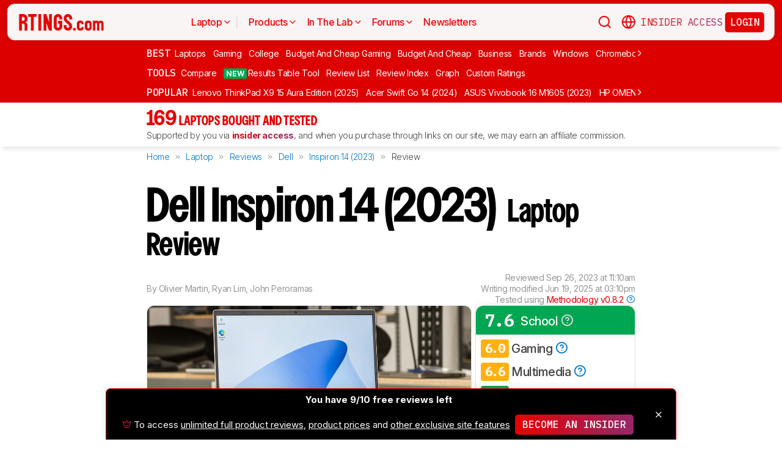

--- FILE ---
content_type: text/html; charset=utf-8
request_url: https://www.rtings.com/laptop/reviews/dell/inspiron-14-2023
body_size: 76071
content:
<!DOCTYPE HTML>
<html lang="en-US">
  <head>
    <meta http-equiv="Content-Type" content="text/html; charset=utf-8"/>
    <title>Dell Inspiron 14 (2023) Review - RTINGS.com</title>
    <meta name="viewport" content="width=device-width, initial-scale=1"/>
    <link rel="preconnect" href="https://fonts.gstatic.com" crossorigin>
    <link rel="preload" as="style" href="https://fonts.googleapis.com/css?family=Open+Sans:300,400,600,700,800&display=swap">
    <link rel="stylesheet" href="https://fonts.googleapis.com/css?family=Open+Sans:300,400,600,700,800&display=swap" media="print" onload="this.media='all'">
    <link rel="stylesheet" href="https://fonts.googleapis.com/css2?family=IBM+Plex+Mono:ital,wght@0,100;0,200;0,300;0,400;0,500;0,600;0,700;1,100;1,200;1,300;1,400;1,500;1,600;1,700&family=Inter:ital,opsz,wght@0,14..32,100..900;1,14..32,100..900&display=swap">
    <noscript>
      <link rel="stylesheet" href="https://fonts.googleapis.com/css?family=Open+Sans:300,400,600,700,800&display=swap">
    </noscript>
    <link rel="stylesheet" href="https://i.rtings.com/assets/vite/assets/common-Bt3FexvW.css" media="screen" />
    <link rel="stylesheet" href="https://i.rtings.com/assets/vite/assets/app-VqyZurZK.css" media="screen" />
    <meta name="csrf-param" content="authenticity_token" />
<meta name="csrf-token" content="MC2AdUhp1ksXU/fQfw1JlBQk5i8xQ33qC48qhR+AFtDnVqB9/HG6y85vqpdiDeaQ0Bwb4XtmhotwU50TFvxgLQ==" />
      <link rel="apple-touch-icon" sizes="57x57" href="https://i.rtings.com/assets/favicon/current/apple-icon-57x57-43c13a786f7341d3e5ae53df2f00f731de0b409c2bf9a1990b27bee5d5398ffd.png">
  <link rel="apple-touch-icon" sizes="60x60" href="https://i.rtings.com/assets/favicon/current/apple-icon-60x60-9d3db90b17217817629f1cce9ccdc789889003c6cf45faf5e5bafa3280917dfb.png">
  <link rel="apple-touch-icon" sizes="72x72" href="https://i.rtings.com/assets/favicon/current/apple-icon-72x72-7a13be278671e00c595f74e5a241ad69b3f5195d2c3cbdefef6395b589712ae6.png">
  <link rel="apple-touch-icon" sizes="76x76" href="https://i.rtings.com/assets/favicon/current/apple-icon-76x76-c7e0f496f313e77720e66626e8d5d035d5fed95893895af6315733dbe39f77f7.png">
  <link rel="apple-touch-icon" sizes="114x114" href="https://i.rtings.com/assets/favicon/current/apple-icon-114x114-5921f3ab37e1522b10fce58aff8fa4b0fbcdb031a1f6a13b87150a0267657ce7.png">
  <link rel="apple-touch-icon" sizes="120x120" href="https://i.rtings.com/assets/favicon/current/apple-icon-120x120-f1edd1c6cde0883218788ae4eeb3d70241e4099823fa620f8f358c7744b7f13a.png">
  <link rel="apple-touch-icon" sizes="144x144" href="https://i.rtings.com/assets/favicon/current/apple-icon-144x144-f71a70e6c021df60d4fe8d3a3cabf78d76bff99d0dfea8b32cf62331ce3aa6e0.png">
  <link rel="apple-touch-icon" sizes="152x152" href="https://i.rtings.com/assets/favicon/current/apple-icon-152x152-7adb9d5208bb87e07244a67e56962eed17952e80a38ffd37927444256634f524.png">
  <link rel="apple-touch-icon" sizes="180x180" href="https://i.rtings.com/assets/favicon/current/apple-icon-180x180-e6b2e1cc8a893ec4b2c197af0fc2a55aedd0ebf63acc9d07184cf114b535814e.png">
  <link rel="icon" type="image/png" sizes="192x192"  href="https://i.rtings.com/assets/favicon/current/android-icon-192x192-2c57e3c2e187fc221f412f51391e49f0b619c4f733a84ffc5ad4a4df85aa1238.png">
  <link rel="icon" type="image/png" sizes="32x32" href="https://i.rtings.com/assets/favicon/current/favicon-32x32-5a80ecb0b3d10a17fb280c3224b7e7a4a0f8d03b724901e162d9025c622e6e5f.png">
  <link rel="icon" type="image/png" sizes="96x96" href="https://i.rtings.com/assets/favicon/current/favicon-96x96-ee89d3e71b4ee064e1ee5bb13c6ea0f017eedc01a33bea8f97fdb468cdf6cfcb.png">
  <link rel="icon" type="image/png" sizes="16x16" href="https://i.rtings.com/assets/favicon/current/favicon-16x16-142bbe3886f094e5d63fbded01a123f6cf7001a99b366eb4f416501c8ea5062c.png">
  <meta name="msapplication-TileImage" content="https://i.rtings.com/assets/favicon/current/ms-icon-144x144-f71a70e6c021df60d4fe8d3a3cabf78d76bff99d0dfea8b32cf62331ce3aa6e0.png">
  <link rel="shortcut icon" href="https://i.rtings.com/assets/favicon/current/favicon-16x16-142bbe3886f094e5d63fbded01a123f6cf7001a99b366eb4f416501c8ea5062c.png">

    <meta property="fb:admins" content="531168133" />
    <meta property="fb:app_id" content="218671251598595" />
    
    

<script async data-domain="rtings.com" src="https://www.rtings.com/js/script.manual.js"></script>
<script>
  var TRACKING_PROPS = {"triggered_paywall":false,"silo_name":"Laptops","page_type":"ProductPage","group_type":null,"user_type":"Visitor","experiment":null,"meets_consumer_engineer_quota":false,"became_consumer_engineer_session":false}
  var is_in_iframe = false
  try {
    is_in_iframe = window.self !== window.top
  } catch (e) {
    is_in_iframe = true
  }
  if (!is_in_iframe) {
    window.plausible = window.plausible || function() { (window.plausible.q = window.plausible.q || []).push(arguments) }
    let props = {
      'siloName': 'Laptops',
      'pageType': 'ProductPage',
      'groupType': '',
      'indexStatus': 'Sitemap',
      'userType': 'Visitor',
      'triggeredPaywall': false,
      'userIsInsider': false,
      'meetsConsumerEngineerQuota': false,
      'becameConsumerEngineerSession': false,
    }
    props.aggKey = `${props.siloName}/${props.pageType}/${props.indexStatus}/${props.userType}`
    plausible('pageview', {props: props})
  }
</script>

      <meta property="article:modified_time" content="2023-09-26T11:10:56-04:00" />
      <link rel="canonical" href="https://www.rtings.com/laptop/reviews/dell/inspiron-14-2023"/>
      <meta name="description" content="The Dell Inspiron 14 (2023) is a mid-range Windows ultraportable laptop. This 5430 model replaces the Dell Inspiron 14 5420 from 2022. Except for the location of..."/>
      <meta property="og:url" content="https://www.rtings.com/laptop/reviews/dell/inspiron-14-2023" />
    <meta property="og:title" content="Dell Inspiron 14 (2023) Review" />
      <meta property="og:description" content="The Dell Inspiron 14 (2023) is a mid-range Windows ultraportable laptop. This 5430 model replaces the Dell Inspiron 14 5420 from 2022. Except for the location of..."/>
    <meta property="og:site_name" content="RTINGS.com" />
    <meta property="og:type" content="article" />
    <link rel="search" type="application/opensearchdescription+xml" title="Search RTINGS.com" href="/opensearch.xml">
    <link rel="alternate" type="application/rss+xml" title="RTINGS.com Latest Reviews" href="/latest-rss.xml" >
    <meta property="og:image" content="https://i.rtings.com/assets/products/36l7sjB1/dell-inspiron-14-2023/design-medium.jpg?format=auto" />
      <script>
        window.googlefc = window.googlefc || {};
        window.googlefc.controlledMessagingFunction = function(details) {
          const {url} = details;
          // If the request is for your video CDN, skip CMP warning
          return url.includes('i.rtings.com');
        };
      </script>

      <script async src="https://fundingchoicesmessages.google.com/i/pub-3154552656014103?ers=1"></script><script>(function() {function signalGooglefcPresent() {if (!window.frames['googlefcPresent']) {if (document.body) {const iframe = document.createElement('iframe'); iframe.style = 'width: 0; height: 0; border: none; z-index: -1000; left: -1000px; top: -1000px;'; iframe.style.display = 'none'; iframe.name = 'googlefcPresent'; document.body.appendChild(iframe);} else {setTimeout(signalGooglefcPresent, 0);}}}signalGooglefcPresent();})();</script>
      <script src="https://tagan.adlightning.com/antengo-rtings/op.js" defer></script>
    <script type="application/ld+json">
    {
      "@context": "https://schema.org",
      "@type": "WebSite",
      "url": "https://www.rtings.com/",
      "name": "RTINGS.com",
      "description": "RTINGS.com helps you find the best product for your needs. We purchase our own products and put them under the same test bench so you can easily compare the results. No cherry-picked units sent by brands. No ads. Only real tests.",
      "potentialAction": {
        "@type": "SearchAction",
        "target": "https://rtings.com/search?q={query}",
        "query-input": "required name=query"
      },
      "hasPart": {
        "@type": "WebPageElement",
        "isAccessibleForFree": "False",
        "cssSelector" : ".ld-paywall"
      }
    }
    </script>
    <script type="application/ld+json">
    {
      "@context":"https://schema.org",
      "@type":"Organization",
      "url":"https://www.rtings.com/",
      "name": "RTINGS.com",
      "description": "RTINGS.com helps you find the best product for your needs. We purchase our own products and put them under the same test bench so you can easily compare the results. No cherry-picked units sent by brands. No ads. Only real tests.",
      "email": "feedback@rtings.com",
      "logo": "https://i.rtings.com/images/header-logo.png",
      "founder": {
        "@type": "Person",
        "name": "Cedric Demers",
        "gender": "Male",
        "jobTitle": "President",
        "image": "https://i.rtings.com/images/users/cedric-demers.jpg",
        "sameAs": [
          "https://www.linkedin.com/in/cedric-demers-51aa953/"
        ]
      },
      "foundingDate": "2011-11-23",
      "sameAs": [
        "https://www.youtube.com/user/RtingsTV",
        "https://www.youtube.com/@RTINGScomRD",
        "https://www.youtube.com/@RTINGScomAudio",
        "https://www.facebook.com/rtingsdotcom",
        "https://twitter.com/rtingsdotcom",
        "https://www.instagram.com/rtingsdotcom/",
        "https://en.wikipedia.org/wiki/RTINGS.com"
      ]
    }
    </script>
    <script>
  // RTINGS_CONFIG and PAGE act as interfaces between rails and javascript.
  // RTINGS_CONFIG is used for global configuration (global application state)
  // and has a consisten structure accross all pages.
  // PAGE is unique for every page, it is used for state/configuration local to the page.
  var GLOBALS = {"session":{"current_user":null,"current_country":{"id":"2","name":"us","fullname":"United States","stores":[{"id":"2","urlname":"Amazon.com","type":"AmazonStore"},{"id":"1","urlname":"BestBuy.com","type":"BestBuyStore"},{"id":"5","urlname":"B\u0026H","type":"BhphotovideoStore"},{"id":"15","urlname":"Walmart.com","type":"WalmartStore"},{"id":"16","urlname":"Target.com","type":"TargetStore"},{"id":"12","urlname":"Prioritize Brand Store","type":"BrandStore"}]},"current_store":null,"is_quebec":false,"access_state":{"access_limit":10,"previewed_products":[9311],"paywall_test_access_limit":null,"paywall_test_previewed_products":[],"access_level":2,"preview_level":2},"experiment_variant":{"google_index":null,"id":null}},"static":{"active_brand_ids":["1","2","3","4","6","7","8","9","10","11","12","13","14","16","17","21","22","23","26","27","28","29","31","32","33","35","38","39","40","41","42","43","44","47","49","50","51","52","54","55","56","57","59","60","62","63","64","66","68","69","70","71","72","73","75","76","79","80","82","83","85","86","87","90","91","92","94","95","96","97","98","99","100","101","102","103","106","108","109","112","113","115","116","117","122","123","128","129","130","131","132","134","135","136","137","139","140","141","142","143","144","145","146","147","148","149","150","151","152","154","155","156","157","158","159","160","161","164","165","166","167","169","170","171","172","173","174","175","176","177","178","179","183","186","187","188","190","192","193","194","195","196","197","198","199","200","201","202","204","205","206","207","209","211","212","213","215","216","217","218","219","220","221","222","223","224","225","226","227","228","229","230","231","232","233","234","235","237","238","239","240","241","242","244","245","246","248","252","254","256","257","259","260","261","262","263","264","265","266","267","268","270","271","273","275","276","277","278","279","280","282","284","285","286","287","288","289","290","292","294","295","296","297","298","300","301","302","304","306","308","309","310","311","315","318","319","321","323","325","328","329","331","332","333","334","336","337","338","339","341","342","343","345","346","347","348","349","352","354","355","356","359","360","362","364","365","366","367","368","369","370","372","373","374","375","376","379","380","381","382","383","384","387","389","391","392","394","395","396","400","401","402","404","405","406","407","408","409","410","413","417","418","422","426","427","428","432","433","434","438","439","440","441","443","444","445","446","447","448","449","450","451","452","453","454","455","456","457","458","460","461","462","463","464","465","466","467","468","469","470","471","472","473","474","475","476","478","479","480","482","483","484","485","486","487","488","489","490","491","492","493","494","495","498","499","501","502","504","505","506","507","508","509","511","512","513","514","515","516","517","518","519","520","521","522","523","524","525","528","531","532","533","534","535","538","539","540","541","542","543","544","553","554","555","556","558","559","560","561","562","563","564","565","566","567","568","574","594","616","627","652","655"],"active_global_brand_ids":["451","452","453","454","455","456","457","460","461","470","495","538","539","540","541","542","543","544","553","554","555","556","558","559","560","561","562","563","564","565","566","567","568"],"countries":[{"id":"12","name":"au","fullname":"Australia","stores":[{"id":"17","urlname":"Amazon.com.au","type":"AmazonGlobalStore"},{"id":"12","urlname":"Prioritize Brand Store","type":"BrandStore"}]},{"id":"11","name":"be","fullname":"Belgium","stores":[{"id":"17","urlname":"Amazon.com.be","type":"AmazonGlobalStore"},{"id":"12","urlname":"Prioritize Brand Store","type":"BrandStore"}]},{"id":"9","name":"br","fullname":"Brazil","stores":[{"id":"17","urlname":"Amazon.com.br","type":"AmazonGlobalStore"},{"id":"12","urlname":"Prioritize Brand Store","type":"BrandStore"}]},{"id":"1","name":"ca","fullname":"Canada","stores":[{"id":"3","urlname":"Amazon.ca","type":"AmazonStore"},{"id":"9","urlname":"BestBuy.ca","type":"BestBuyCanadaStore"},{"id":"5","urlname":"B\u0026H","type":"BhphotovideoStore"},{"id":"12","urlname":"Prioritize Brand Store","type":"BrandStore"}]},{"id":"6","name":"fr","fullname":"France","stores":[{"id":"10","urlname":"Amazon.fr","type":"AmazonStore"},{"id":"12","urlname":"Prioritize Brand Store","type":"BrandStore"}]},{"id":"5","name":"de","fullname":"Germany","stores":[{"id":"8","urlname":"Amazon.de","type":"AmazonStore"},{"id":"12","urlname":"Prioritize Brand Store","type":"BrandStore"}]},{"id":"8","name":"zz","fullname":"Global","stores":[{"id":"2","urlname":"Amazon","type":"AmazonStore"},{"id":"12","urlname":"Prioritize Brand Store","type":"BrandStore"}]},{"id":"10","name":"in","fullname":"India","stores":[{"id":"17","urlname":"Amazon.in","type":"AmazonGlobalStore"},{"id":"12","urlname":"Prioritize Brand Store","type":"BrandStore"}]},{"id":"20","name":"ie","fullname":"Ireland","stores":[{"id":"17","urlname":"Amazon.ie","type":"AmazonGlobalStore"},{"id":"12","urlname":"Prioritize Brand Store","type":"BrandStore"}]},{"id":"4","name":"it","fullname":"Italy","stores":[{"id":"7","urlname":"Amazon.it","type":"AmazonStore"},{"id":"12","urlname":"Prioritize Brand Store","type":"BrandStore"}]},{"id":"14","name":"jp","fullname":"Japan","stores":[{"id":"17","urlname":"Amazon.co.jp","type":"AmazonGlobalStore"},{"id":"12","urlname":"Prioritize Brand Store","type":"BrandStore"}]},{"id":"13","name":"nl","fullname":"Netherlands","stores":[{"id":"17","urlname":"Amazon.nl","type":"AmazonGlobalStore"},{"id":"12","urlname":"Prioritize Brand Store","type":"BrandStore"}]},{"id":"16","name":"pl","fullname":"Poland","stores":[{"id":"17","urlname":"Amazon.pl","type":"AmazonGlobalStore"},{"id":"12","urlname":"Prioritize Brand Store","type":"BrandStore"}]},{"id":"19","name":"sa","fullname":"Saudi Arabia","stores":[{"id":"17","urlname":"Amazon.sa","type":"AmazonGlobalStore"},{"id":"12","urlname":"Prioritize Brand Store","type":"BrandStore"}]},{"id":"15","name":"sg","fullname":"Singapore","stores":[{"id":"17","urlname":"Amazon.sg","type":"AmazonGlobalStore"},{"id":"12","urlname":"Prioritize Brand Store","type":"BrandStore"}]},{"id":"7","name":"es","fullname":"Spain","stores":[{"id":"11","urlname":"Amazon.es","type":"AmazonStore"},{"id":"12","urlname":"Prioritize Brand Store","type":"BrandStore"}]},{"id":"17","name":"se","fullname":"Sweden","stores":[{"id":"17","urlname":"Amazon.se","type":"AmazonGlobalStore"},{"id":"12","urlname":"Prioritize Brand Store","type":"BrandStore"}]},{"id":"18","name":"ae","fullname":"United Arab Emirates","stores":[{"id":"17","urlname":"Amazon.ae","type":"AmazonGlobalStore"},{"id":"12","urlname":"Prioritize Brand Store","type":"BrandStore"}]},{"id":"3","name":"uk","fullname":"United Kingdom","stores":[{"id":"4","urlname":"Amazon.co.uk","type":"AmazonStore"},{"id":"12","urlname":"Prioritize Brand Store","type":"BrandStore"}]},{"id":"2","name":"us","fullname":"United States","stores":[{"id":"2","urlname":"Amazon.com","type":"AmazonStore"},{"id":"1","urlname":"BestBuy.com","type":"BestBuyStore"},{"id":"5","urlname":"B\u0026H","type":"BhphotovideoStore"},{"id":"15","urlname":"Walmart.com","type":"WalmartStore"},{"id":"16","urlname":"Target.com","type":"TargetStore"},{"id":"12","urlname":"Prioritize Brand Store","type":"BrandStore"}]}],"discussion_kinds":[{"key":"discussion","label":"Discussion"},{"key":"recommendation","label":"Recommendation"},{"key":"silo","label":"Product Category"},{"key":"product","label":"Product"},{"key":"article","label":"Article"},{"key":"sbs","label":"Comparison"},{"key":"deal","label":"Deal"}],"silo_categories":[{"id":1,"category":"computer","name":"Computers","singular_name":"Computer","url_part":"computer","created_at":"2024-09-05T16:53:30.212-04:00","updated_at":"2024-09-05T16:53:30.212-04:00","display_name":"Computers","silo_list_sentence":"Monitors, Mice, Keyboards, Printers, Routers, VPNs, Keyboard Switches, and Laptops","silo_list_urls":["monitor","mouse","keyboard","printer","router","vpn","keyboard-switch","laptop"],"silos_url_part":"monitor~mouse~keyboard~printer~router~vpn~keyboard-switch~laptop","is_upcoming":false},{"id":2,"category":"home_entertainment","name":"Home Entertainment","singular_name":"Home Entertainment","url_part":"home-entertainment","created_at":"2024-09-05T16:53:30.479-04:00","updated_at":"2024-09-05T16:53:30.479-04:00","display_name":"Home Entertainment","silo_list_sentence":"TVs, Soundbars, and Projectors","silo_list_urls":["tv","soundbar","projector"],"silos_url_part":"tv~soundbar~projector","is_upcoming":false},{"id":3,"category":"audio","name":"Audio","singular_name":"Audio","url_part":"audio","created_at":"2024-09-05T16:53:30.533-04:00","updated_at":"2024-09-05T16:53:30.533-04:00","display_name":"Audio","silo_list_sentence":"Headphones and Speakers","silo_list_urls":["headphones","speaker"],"silos_url_part":"headphones~speaker","is_upcoming":false},{"id":4,"category":"home","name":"Home","singular_name":"Home","url_part":"home","created_at":"2024-09-05T16:53:30.579-04:00","updated_at":"2024-09-05T16:53:30.579-04:00","display_name":"Home","silo_list_sentence":"Vacuums, Robot Vacuums, Dehumidifiers, Air Conditioners, Mattresses, Humidifiers, and Air Purifiers","silo_list_urls":["vacuum","robot-vacuum","dehumidifier","air-conditioner","mattress","humidifier","air-purifier"],"silos_url_part":"vacuum~robot-vacuum~dehumidifier~air-conditioner~mattress~humidifier~air-purifier","is_upcoming":false},{"id":5,"category":"photo_video","name":"Photo \u0026 Video","singular_name":"Photo \u0026 Video","url_part":"photo-video","created_at":"2024-09-05T16:53:30.645-04:00","updated_at":"2024-09-05T16:53:30.645-04:00","display_name":"Photo \u0026 Video","silo_list_sentence":"Cameras","silo_list_urls":["camera"],"silos_url_part":"camera","is_upcoming":false},{"id":6,"category":"kitchen","name":"Kitchen","singular_name":"Kitchen","url_part":"kitchen","created_at":"2024-09-05T16:53:30.696-04:00","updated_at":"2024-09-05T16:53:30.696-04:00","display_name":"Kitchen","silo_list_sentence":"Toasters, Air Fryers, Blenders, Microwaves, Refrigerators, and Toaster Ovens","silo_list_urls":["toaster","air-fryer","blender","microwave","refrigerator","toaster-oven"],"silos_url_part":"toaster~air-fryer~blender~microwave~refrigerator~toaster-oven","is_upcoming":false},{"id":8,"category":"shoes","name":"Shoes","singular_name":"Shoe","url_part":"shoes","created_at":"2024-10-07T14:56:42.034-04:00","updated_at":"2024-10-07T14:56:42.034-04:00","display_name":"Shoes","silo_list_sentence":"Running Shoes","silo_list_urls":["running-shoes"],"silos_url_part":"running-shoes","is_upcoming":false}],"upcoming_silo_categories":[],"mailinglists":[{"name":"The Essential","mailchimp_id":"adc07ee747","last_published_newsletter_url":null,"id":"13","description":"Updates featuring the latest company news, reviews, and deals."},{"name":"RTINGS Deals","mailchimp_id":"bdc8b30639","last_published_newsletter_url":null,"id":"14","description":"Handpicked deals on top-rated products."},{"name":"R\u0026D Newsletter","mailchimp_id":"27de2b2ebd","last_published_newsletter_url":"https://us16.campaign-archive.com/?u=4a6a0a7b94aee3af822d1dd10\u0026id=179dcdf2f4","id":"15","description":"Dive into our testing processes and findings."},{"name":"Computer","mailchimp_id":"16253c35e8","last_published_newsletter_url":"https://mailchi.mp/rtings.com/new-popular-this-week-6509602-46qvycs76e","id":"16","description":"Monitors, Mice, Keyboards, Printers, Routers, VPNs, Keyboard Switches, and Laptops."},{"name":"Home Entertainment","mailchimp_id":"3a4f7d0c14","last_published_newsletter_url":"https://mailchi.mp/rtings.com/new-popular-this-week-6509530-8tsjqqzztu-v1eqw3kdak-hix36r28eo","id":"17","description":"TVs, Soundbars, and Projectors."},{"name":"Audio","mailchimp_id":"e1031511c4","last_published_newsletter_url":"https://mailchi.mp/rtings.com/new-popular-this-week-6509602-46qvycs76e-6509688","id":"18","description":"Headphones and Speakers."},{"name":"Home","mailchimp_id":"cbbbd40e27","last_published_newsletter_url":"https://us16.campaign-archive.com/?u=4a6a0a7b94aee3af822d1dd10\u0026id=1a460dc659","id":"19","description":"Vacuums, Robot Vacuums, Dehumidifiers, Air Conditioners, Mattresses, Humidifiers, and Air Purifiers."},{"name":"Photo \u0026 Video","mailchimp_id":"d6a055d9ad","last_published_newsletter_url":null,"id":"20","description":"Cameras."},{"name":"Kitchen","mailchimp_id":"68ed932962","last_published_newsletter_url":"https://us16.campaign-archive.com/?u=4a6a0a7b94aee3af822d1dd10\u0026id=3f6bc9af95","id":"21","description":"Toasters, Air Fryers, Blenders, Microwaves, Refrigerators, and Toaster Ovens."},{"name":"Shoe","mailchimp_id":"e43bedbd9c","last_published_newsletter_url":null,"id":"22","description":"Running Shoes."}],"deal_event_name":"","upcoming_silos":[],"silo":{"name":"Laptops","singular_name":"Laptop","long_name":"Laptops","name_in_sentence":"laptops","url_part":"laptop","has_paywall":true,"first_published_at":"2021-11-01T14:03:26.000-04:00","background_image":"https://i.rtings.com/assets/products/jUcAxDTD/lenovo-ideapad-gaming-3-2021/in-test-medium.jpg","background_image_on_landing":true,"background_image_order":5,"id":"10","paywall_test":false,"test_bench":{"name":"0.9","is_recent":true,"url_part":"0-9","id":"198"},"test_benches":[{"major":false,"is_recent":true,"id":"198"},{"major":false,"is_recent":true,"id":"194"},{"major":false,"is_recent":true,"id":"154"},{"major":false,"is_recent":false,"id":"150"},{"major":false,"is_recent":false,"id":"15"}],"latest_test_bench_id":"198","reviews_count":169,"silo_group":"computer"},"company_silo":{"name":"Company","singular_name":"Company","long_name":"Company","name_in_sentence":"company","url_part":"company","has_paywall":false,"first_published_at":null,"background_image":"https://i.rtings.com/assets/pages/mbBA9aUB/office-new-bg-medium.jpg","background_image_on_landing":true,"background_image_order":0,"test_bench":null,"id":"2"},"silos":[{"name":"TVs","singular_name":"TV","long_name":"Televisions","name_in_sentence":"TVs","url_part":"tv","has_paywall":false,"first_published_at":"2011-11-22T19:00:00.000-05:00","background_image":"https://i.rtings.com/assets/products/SyD1JmRZ/lg-g5-oled/in-test-medium.jpg","background_image_on_landing":true,"background_image_order":5,"tool_pages":[{"title":"TV Review List","url":"/tv/reviews","img":"https://i.rtings.com/images/tools-reviews-list-3.png?format=auto","subtitle":"Full dynamic list of all TV reviews","short_title":"Review List","in_navbar_order":5,"in_tools_page":true,"in_navbar":true},{"title":"Review Index","url":"/tv/index","img":"https://i.rtings.com/images/tools-reviews-index.png?format=auto","subtitle":"Alphabetical index of all TV reviews","short_title":"Review Index","in_navbar_order":6,"in_tools_page":true,"in_navbar":true},{"title":"Compare TVs","url":"/tv/tools/compare","img":"https://i.rtings.com/images/tools-compare-2.jpg?format=auto","subtitle":"Having trouble deciding between two TVs? This tool will clearly show you the differences","short_title":"Compare","in_navbar_order":1,"in_tools_page":true,"in_navbar":true},{"title":"What TV Size Should I Buy?","url":"/tv/reviews/by-size/size-to-distance-relationship","img":"https://i.rtings.com/images/tools-tv-size-chart-2.jpg?format=auto","subtitle":"Not sure how big of a TV you should buy? This helpful tool will make it clear to you","short_title":"Size to Distance","in_navbar_order":2,"in_tools_page":true,"in_navbar":true},{"title":"Results Table Tool","url":"/tv/tools/table","img":"https://i.rtings.com/images/tools-table-2.jpg?format=auto","subtitle":"Use our results table to filter, sort, and compare TVs across the metrics that matter most to you","short_title":"Results Table Tool","in_navbar_order":4,"in_tools_page":true,"in_navbar":true},{"title":"Graph Tool","url":"/tv/graph","img":"https://i.rtings.com/images/tools-graph.jpg?format=auto","subtitle":"Compare graphs from our TV test results in order to make a clearer and more informed decision","short_title":"Graph","in_navbar_order":7,"in_tools_page":true,"in_navbar":true},{"title":"Recommendation Tool","url":"/tv/tools/recommendation","img":"https://i.rtings.com/images/tools-tv-recommendation-2.jpg?format=auto","subtitle":"Use our detailed data to filter, sort and find the perfect TV for your needs","short_title":"Recommendation","in_navbar_order":8,"in_tools_page":true,"in_navbar":true},{"title":"Custom TV Ratings","url":"/user/ratings","img":"https://i.rtings.com/images/tools-custom-rating.jpg?format=auto","subtitle":"Create or edit custom TV ratings, your custom ratings will be present on the table tool and other pages","short_title":"Custom Ratings","in_navbar_order":9,"in_tools_page":true,"in_navbar":true}],"reviews_in_progress_count":2,"review_count":515,"vote_days_left":28,"id":"1","test_bench":{"name":"2.1","description":"Motion cadence","silo_id":1,"created_at":"2025-09-09T15:13:20.000-04:00","updated_at":"2026-01-16T12:33:22.000-05:00","has_review_image":true,"preferred_score_set_id":35594,"replaces_id":197,"test_bench_page_id":15085,"tester_review_days":8.0,"writer_review_days":1.5,"tester_retest_days":0.4,"photographer_review_days":0.25,"retest_batch_size":23,"retest_message":"We added text to the new \u003ca href=\"#test_36111\"\u003eMicro-Judder\u003c/a\u003e section and refreshed the text in the updated \u003ca href=\"#test_207\"\u003eJudder\u003c/a\u003e and \u003ca href=\"#test_1924\"\u003eResponse Time Stutter\u003c/a\u003e sections after converting the review to \u003ca href=\"/tv/tests/changelogs/2-1\"\u003eTV 2.1\u003c/a\u003e.","use_manual_inline":false,"major":false,"id":"210"},"silo_group":"home-entertainment"},{"name":"Headphones","singular_name":"Headphones","long_name":"Headphones","name_in_sentence":"headphones","url_part":"headphones","has_paywall":true,"first_published_at":"2016-02-26T00:00:00.000-05:00","background_image":"https://i.rtings.com/assets/products/CSvxRX7C/sony-wh-1000xm6/in-test-medium.jpg","background_image_on_landing":true,"background_image_order":1,"tool_pages":[{"title":"Headphones Review List","url":"/headphones/reviews","img":"https://i.rtings.com/images/tools-reviews-list-3.png?format=auto","subtitle":"Full dynamic list of all headphones reviews","short_title":"Review List","in_navbar_order":5,"in_tools_page":true,"in_navbar":true},{"title":"Review Index","url":"/headphones/index","img":"https://i.rtings.com/images/tools-reviews-index.png?format=auto","subtitle":"Alphabetical index of all headphones reviews","short_title":"Review Index","in_navbar_order":6,"in_tools_page":true,"in_navbar":true},{"title":"Compare Headphones","url":"/headphones/tools/compare","img":"https://i.rtings.com/images/tools-compare-2.jpg?format=auto","subtitle":"Having trouble deciding between two headphones? This tool will clearly show you the differences","short_title":"Compare","in_navbar_order":1,"in_tools_page":true,"in_navbar":true},{"title":"Results Table Tool","url":"/headphones/tools/table","img":"https://i.rtings.com/images/tools-table-2.jpg?format=auto","subtitle":"Use our results table to filter, sort, and compare headphones across the metrics that matter most to you","short_title":"Results Table Tool","in_navbar_order":4,"in_tools_page":true,"in_navbar":true},{"title":"Graph Tool","url":"/headphones/graph","img":"https://i.rtings.com/images/tools-graph.jpg?format=auto","subtitle":"Compare graphs from our headphones test results in order to make a clearer and more informed decision","short_title":"Graph","in_navbar_order":7,"in_tools_page":true,"in_navbar":true},{"title":"Custom headphones Ratings","url":"/user/ratings","img":"https://i.rtings.com/images/tools-custom-rating.jpg?format=auto","subtitle":"Create or edit custom headphones ratings, your custom ratings will be present on the table tool and other pages","short_title":"Custom Ratings","in_navbar_order":9,"in_tools_page":true,"in_navbar":true}],"reviews_in_progress_count":10,"review_count":856,"vote_days_left":51,"id":"3","test_bench":{"name":"2.0","description":"Improvement to sound tests","silo_id":3,"created_at":"2024-11-11T14:11:19.000-05:00","updated_at":"2026-01-09T14:37:49.000-05:00","has_review_image":true,"preferred_score_set_id":32781,"replaces_id":165,"test_bench_page_id":13117,"tester_review_days":3.5,"writer_review_days":1.0,"tester_retest_days":0.25,"photographer_review_days":0.25,"retest_batch_size":14,"retest_message":"We've converted this review to Test Bench 2.0, which updates our \u003ca href=\"#test_321\"\u003esound tests\u003c/a\u003e and adds performance usages. You can read more about this in our \u003ca href=\"/headphones/tests/changelogs/2-0\"\u003echangelog\u003c/a\u003e.","use_manual_inline":true,"major":false,"id":"183"},"silo_group":"audio"},{"name":"Monitors","singular_name":"Monitor","long_name":"Monitors","name_in_sentence":"monitors","url_part":"monitor","has_paywall":false,"first_published_at":"2017-10-12T11:21:00.000-04:00","background_image":"https://i.rtings.com/assets/products/D02yTNG2/samsung-odyssey-neo-g7-s32bg75/in-test-medium.jpg","background_image_on_landing":false,"background_image_order":5,"tool_pages":[{"title":"Monitor Review List","url":"/monitor/reviews","img":"https://i.rtings.com/images/tools-reviews-list-3.png?format=auto","subtitle":"Full dynamic list of all monitor reviews","short_title":"Review List","in_navbar_order":5,"in_tools_page":true,"in_navbar":true},{"title":"Review Index","url":"/monitor/index","img":"https://i.rtings.com/images/tools-reviews-index.png?format=auto","subtitle":"Alphabetical index of all monitor reviews","short_title":"Review Index","in_navbar_order":6,"in_tools_page":true,"in_navbar":true},{"title":"Compare Monitors","url":"/monitor/tools/compare","img":"https://i.rtings.com/images/tools-compare-2.jpg?format=auto","subtitle":"Having trouble deciding between two monitors? This tool will clearly show you the differences","short_title":"Compare","in_navbar_order":1,"in_tools_page":true,"in_navbar":true},{"title":"Results Table Tool","url":"/monitor/tools/table","img":"https://i.rtings.com/images/tools-table-2.jpg?format=auto","subtitle":"Use our results table to filter, sort, and compare monitors across the metrics that matter most to you","short_title":"Results Table Tool","in_navbar_order":4,"in_tools_page":true,"in_navbar":true},{"title":"Graph Tool","url":"/monitor/graph","img":"https://i.rtings.com/images/tools-graph.jpg?format=auto","subtitle":"Compare graphs from our monitor test results in order to make a clearer and more informed decision","short_title":"Graph","in_navbar_order":7,"in_tools_page":true,"in_navbar":true},{"title":"Custom monitor Ratings","url":"/user/ratings","img":"https://i.rtings.com/images/tools-custom-rating.jpg?format=auto","subtitle":"Create or edit custom monitor ratings, your custom ratings will be present on the table tool and other pages","short_title":"Custom Ratings","in_navbar_order":9,"in_tools_page":true,"in_navbar":true}],"reviews_in_progress_count":3,"review_count":377,"vote_days_left":43,"id":"5","test_bench":{"name":"2.1.1","description":"Removal of Vertical Viewing Angle","silo_id":5,"created_at":"2025-11-05T08:33:20.000-05:00","updated_at":"2025-12-19T11:52:32.000-05:00","has_review_image":true,"preferred_score_set_id":36657,"replaces_id":190,"test_bench_page_id":15470,"tester_review_days":5.0,"writer_review_days":1.0,"tester_retest_days":0.01,"photographer_review_days":0.25,"retest_batch_size":70,"retest_message":"We've converted this review to \u003ca href=\"/monitor/tests/changelogs/2-1-1\"\u003eTest Bench 2.1.1\u003c/a\u003e. We removed the Vertical Viewing Angle test.","use_manual_inline":false,"major":false,"id":"221"},"silo_group":"computer"},{"name":"Soundbars","singular_name":"Soundbar","long_name":"Soundbars","name_in_sentence":"soundbars","url_part":"soundbar","has_paywall":true,"first_published_at":"2019-09-30T09:00:00.000-04:00","background_image":"https://i.rtings.com/assets/products/nogP9Lbf/samsung-hw-q990b/in-test-medium.jpg","background_image_on_landing":false,"background_image_order":5,"tool_pages":[{"title":"Soundbar Review List","url":"/soundbar/reviews","img":"https://i.rtings.com/images/tools-reviews-list-3.png?format=auto","subtitle":"Full dynamic list of all soundbar reviews","short_title":"Review List","in_navbar_order":5,"in_tools_page":true,"in_navbar":true},{"title":"Review Index","url":"/soundbar/index","img":"https://i.rtings.com/images/tools-reviews-index.png?format=auto","subtitle":"Alphabetical index of all soundbar reviews","short_title":"Review Index","in_navbar_order":6,"in_tools_page":true,"in_navbar":true},{"title":"Compare Soundbars","url":"/soundbar/tools/compare","img":"https://i.rtings.com/images/tools-compare-2.jpg?format=auto","subtitle":"Having trouble deciding between two soundbars? This tool will clearly show you the differences","short_title":"Compare","in_navbar_order":1,"in_tools_page":true,"in_navbar":true},{"title":"Results Table Tool","url":"/soundbar/tools/table","img":"https://i.rtings.com/images/tools-table-2.jpg?format=auto","subtitle":"Use our results table to filter, sort, and compare soundbars across the metrics that matter most to you","short_title":"Results Table Tool","in_navbar_order":4,"in_tools_page":true,"in_navbar":true},{"title":"Graph Tool","url":"/soundbar/graph","img":"https://i.rtings.com/images/tools-graph.jpg?format=auto","subtitle":"Compare graphs from our soundbar test results in order to make a clearer and more informed decision","short_title":"Graph","in_navbar_order":7,"in_tools_page":true,"in_navbar":true},{"title":"Custom soundbar Ratings","url":"/user/ratings","img":"https://i.rtings.com/images/tools-custom-rating.jpg?format=auto","subtitle":"Create or edit custom soundbar ratings, your custom ratings will be present on the table tool and other pages","short_title":"Custom Ratings","in_navbar_order":9,"in_tools_page":true,"in_navbar":true}],"reviews_in_progress_count":4,"review_count":235,"vote_days_left":28,"id":"6","test_bench":{"name":"1.3","description":"Stereo and latency improvements","silo_id":6,"created_at":"2023-05-08T14:38:03.000-04:00","updated_at":"2026-01-06T16:03:12.000-05:00","has_review_image":true,"preferred_score_set_id":24390,"replaces_id":125,"test_bench_page_id":9868,"tester_review_days":3.0,"writer_review_days":1.0,"tester_retest_days":0.66,"photographer_review_days":0.25,"retest_batch_size":1,"retest_message":"We've converted this review to Test Bench Update 1.3. If applicable, we've retested stereo sound based on the manufacturer's recommendations. Additionally, we've expanded our audio latency tests to the following boxes: \u003ca href= \"#test_22193\"\u003eAudio Latency: ARC\u003c/a\u003e, \u003ca href= \"#test_7090\"\u003eAudio Latency: HDMI In\u003c/a\u003e, and \u003ca href= \"#test_22194\"\u003eAudio Latency: Optical\u003c/a\u003e. You can see the full changelog \u003ca href=\"/soundbar/tests/changelogs/1-3\"\u003ehere\u003c/a\u003e.","use_manual_inline":false,"major":false,"id":"133"},"silo_group":"home-entertainment"},{"name":"Mice","singular_name":"Mouse","long_name":"Mice","name_in_sentence":"mice","url_part":"mouse","has_paywall":true,"first_published_at":"2019-12-11T08:55:12.000-05:00","background_image":"https://i.rtings.com/assets/products/fgMRIl7W/razer-viper-v2-pro/in-test-medium.jpg","background_image_on_landing":true,"background_image_order":5,"tool_pages":[{"title":"Mouse Review List","url":"/mouse/reviews","img":"https://i.rtings.com/images/tools-reviews-list-3.png?format=auto","subtitle":"Full dynamic list of all mouse reviews","short_title":"Review List","in_navbar_order":5,"in_tools_page":true,"in_navbar":true},{"title":"Review Index","url":"/mouse/index","img":"https://i.rtings.com/images/tools-reviews-index.png?format=auto","subtitle":"Alphabetical index of all mouse reviews","short_title":"Review Index","in_navbar_order":6,"in_tools_page":true,"in_navbar":true},{"title":"Compare Mice","url":"/mouse/tools/compare","img":"https://i.rtings.com/images/tools-compare-2.jpg?format=auto","subtitle":"Having trouble deciding between two mice? This tool will clearly show you the differences","short_title":"Compare","in_navbar_order":1,"in_tools_page":true,"in_navbar":true},{"title":"Results Table Tool","url":"/mouse/tools/table","img":"https://i.rtings.com/images/tools-table-2.jpg?format=auto","subtitle":"Use our results table to filter, sort, and compare mice across the metrics that matter most to you","short_title":"Results Table Tool","in_navbar_order":4,"in_tools_page":true,"in_navbar":true},{"title":"3D shape compare tool","url":"/mouse/tools/3d-model-shape-compare","img":"https://i.rtings.com/images/tools-compare-3d.jpg?format=auto","subtitle":"Compare the shape of mice","short_title":"3D Compare","in_navbar_order":3,"in_tools_page":true,"in_navbar":true},{"title":"Graph Tool","url":"/mouse/graph","img":"https://i.rtings.com/images/tools-graph.jpg?format=auto","subtitle":"Compare graphs from our mouse test results in order to make a clearer and more informed decision","short_title":"Graph","in_navbar_order":7,"in_tools_page":true,"in_navbar":true},{"title":"Custom mouse Ratings","url":"/user/ratings","img":"https://i.rtings.com/images/tools-custom-rating.jpg?format=auto","subtitle":"Create or edit custom mouse ratings, your custom ratings will be present on the table tool and other pages","short_title":"Custom Ratings","in_navbar_order":9,"in_tools_page":true,"in_navbar":true}],"reviews_in_progress_count":7,"review_count":382,"vote_days_left":43,"id":"18","test_bench":{"name":"1.5.1","description":"Streamlining Review Presentation","silo_id":18,"created_at":"2025-06-17T17:21:52.000-04:00","updated_at":"2025-12-15T09:46:35.000-05:00","has_review_image":true,"preferred_score_set_id":34191,"replaces_id":146,"test_bench_page_id":14432,"tester_review_days":2.0,"writer_review_days":1.0,"tester_retest_days":0.0068,"photographer_review_days":0.25,"retest_batch_size":5,"retest_message":"We've converted this review to Test Bench 1.5.1. This update removes less relevant or redundant elements, including several videos. We've also adjusted our \u003ca href=\"#test_14451\"\u003eSensor Latency\u003c/a\u003e testing, resulting in minor score changes. See our full \u003ca href=\"/mouse/tests/changelogs/1-5-1\"\u003e1.5.1 changelog\u003c/a\u003e for details.","use_manual_inline":false,"major":false,"id":"199"},"silo_group":"computer"},{"name":"Keyboards","singular_name":"Keyboard","long_name":"Keyboards","name_in_sentence":"keyboards","url_part":"keyboard","has_paywall":true,"first_published_at":"2020-01-20T09:13:25.000-05:00","background_image":"https://i.rtings.com/assets/products/CZl2WyZy/razer-huntsman-v3-pro-mini-tkl/in-test-large.jpg","background_image_on_landing":true,"background_image_order":3,"tool_pages":[{"title":"Keyboard Review List","url":"/keyboard/reviews","img":"https://i.rtings.com/images/tools-reviews-list-3.png?format=auto","subtitle":"Full dynamic list of all keyboard reviews","short_title":"Review List","in_navbar_order":5,"in_tools_page":true,"in_navbar":true},{"title":"Review Index","url":"/keyboard/index","img":"https://i.rtings.com/images/tools-reviews-index.png?format=auto","subtitle":"Alphabetical index of all keyboard reviews","short_title":"Review Index","in_navbar_order":6,"in_tools_page":true,"in_navbar":true},{"title":"Compare Keyboards","url":"/keyboard/tools/compare","img":"https://i.rtings.com/images/tools-compare-2.jpg?format=auto","subtitle":"Having trouble deciding between two keyboards? This tool will clearly show you the differences","short_title":"Compare","in_navbar_order":1,"in_tools_page":true,"in_navbar":true},{"title":"Results Table Tool","url":"/keyboard/tools/table","img":"https://i.rtings.com/images/tools-table-2.jpg?format=auto","subtitle":"Use our results table to filter, sort, and compare keyboards across the metrics that matter most to you","short_title":"Results Table Tool","in_navbar_order":4,"in_tools_page":true,"in_navbar":true},{"title":"Graph Tool","url":"/keyboard/graph","img":"https://i.rtings.com/images/tools-graph.jpg?format=auto","subtitle":"Compare graphs from our keyboard test results in order to make a clearer and more informed decision","short_title":"Graph","in_navbar_order":7,"in_tools_page":true,"in_navbar":true},{"title":"Custom keyboard Ratings","url":"/user/ratings","img":"https://i.rtings.com/images/tools-custom-rating.jpg?format=auto","subtitle":"Create or edit custom keyboard ratings, your custom ratings will be present on the table tool and other pages","short_title":"Custom Ratings","in_navbar_order":9,"in_tools_page":true,"in_navbar":true}],"reviews_in_progress_count":8,"review_count":274,"vote_days_left":43,"id":"19","test_bench":{"name":"1.4.3","description":"Additional data points for Keystroke Terms \u0026 Actuation Graph","silo_id":19,"created_at":"2025-11-04T09:38:38.000-05:00","updated_at":"2026-01-14T10:51:12.000-05:00","has_review_image":true,"preferred_score_set_id":36632,"replaces_id":206,"test_bench_page_id":15461,"tester_review_days":2.0,"writer_review_days":1.0,"tester_retest_days":0.01,"photographer_review_days":0.0,"retest_batch_size":34,"retest_message":"Our Test Bench 1.4.3 update adds clearer terminology and new measurements to our \u003ca href=\"#test_3377\"\u003eKeystrokes\u003c/a\u003e test group. For more details, see the \u003ca href=\"/keyboard/tests/changelogs/1-4-3\"\u003efull changelog\u003c/a\u003e.","use_manual_inline":false,"major":false,"id":"220"},"silo_group":"computer"},{"name":"Printers","singular_name":"Printer","long_name":"Printers","name_in_sentence":"printers","url_part":"printer","has_paywall":true,"first_published_at":"2020-05-11T11:59:21.000-04:00","background_image":"https://i.rtings.com/assets/products/O4f4rCvy/canon-pixma-mg3620/in-test-medium.jpg","background_image_on_landing":true,"background_image_order":5,"tool_pages":[{"title":"Printer Review List","url":"/printer/reviews","img":"https://i.rtings.com/images/tools-reviews-list-3.png?format=auto","subtitle":"Full dynamic list of all printer reviews","short_title":"Review List","in_navbar_order":5,"in_tools_page":true,"in_navbar":true},{"title":"Review Index","url":"/printer/index","img":"https://i.rtings.com/images/tools-reviews-index.png?format=auto","subtitle":"Alphabetical index of all printer reviews","short_title":"Review Index","in_navbar_order":6,"in_tools_page":true,"in_navbar":true},{"title":"Compare Printers","url":"/printer/tools/compare","img":"https://i.rtings.com/images/tools-compare-2.jpg?format=auto","subtitle":"Having trouble deciding between two printers? This tool will clearly show you the differences","short_title":"Compare","in_navbar_order":1,"in_tools_page":true,"in_navbar":true},{"title":"Results Table Tool","url":"/printer/tools/table","img":"https://i.rtings.com/images/tools-table-2.jpg?format=auto","subtitle":"Use our results table to filter, sort, and compare printers across the metrics that matter most to you","short_title":"Results Table Tool","in_navbar_order":4,"in_tools_page":true,"in_navbar":true},{"title":"Graph Tool","url":"/printer/graph","img":"https://i.rtings.com/images/tools-graph.jpg?format=auto","subtitle":"Compare graphs from our printer test results in order to make a clearer and more informed decision","short_title":"Graph","in_navbar_order":7,"in_tools_page":true,"in_navbar":true},{"title":"Custom printer Ratings","url":"/user/ratings","img":"https://i.rtings.com/images/tools-custom-rating.jpg?format=auto","subtitle":"Create or edit custom printer ratings, your custom ratings will be present on the table tool and other pages","short_title":"Custom Ratings","in_navbar_order":9,"in_tools_page":true,"in_navbar":true}],"reviews_in_progress_count":3,"review_count":175,"vote_days_left":43,"id":"11","test_bench":{"name":"1.3","description":"Usage Scores Overhaul \u0026 Clogging Issues Indicator","silo_id":11,"created_at":"2025-10-20T15:03:00.000-04:00","updated_at":"2026-01-09T13:17:15.000-05:00","has_review_image":true,"preferred_score_set_id":36340,"replaces_id":106,"test_bench_page_id":15322,"tester_review_days":1.5,"writer_review_days":1.0,"tester_retest_days":0.025,"photographer_review_days":0.0,"retest_batch_size":7,"retest_message":"We've updated the review to Test Bench 1.3, which adds a number of test boxes including \u003ca href= \"#test_38189\"\u003eRisk of Clogging\u003c/a\u003e and \u003ca href= \"#test_38150\"\u003eEase of Unclogging\u003c/a\u003e. We also updated the Usage and Performance boxes at the top of the review to better integrate the new aspects covered. See the \u003ca href=\"/printer/tests/changelogs/1-3\"\u003echangelog\u003c/a\u003e.","use_manual_inline":false,"major":false,"id":"215"},"silo_group":"computer"},{"name":"Robot Vacuums","singular_name":"Robot Vacuum","long_name":"Robot Vacuums","name_in_sentence":"robot vacuums","url_part":"robot-vacuum","has_paywall":true,"first_published_at":"2020-07-06T08:23:50.000-04:00","background_image":"https://i.rtings.com/assets/products/jMXYLkRZ/roborock-s8-pro-ultra/in-test-medium.jpg","background_image_on_landing":true,"background_image_order":null,"tool_pages":[{"title":"Robot Vacuum Review List","url":"/robot-vacuum/reviews","img":"https://i.rtings.com/images/tools-reviews-list-3.png?format=auto","subtitle":"Full dynamic list of all robot vacuum reviews","short_title":"Review List","in_navbar_order":5,"in_tools_page":true,"in_navbar":true},{"title":"Review Index","url":"/robot-vacuum/index","img":"https://i.rtings.com/images/tools-reviews-index.png?format=auto","subtitle":"Alphabetical index of all robot vacuum reviews","short_title":"Review Index","in_navbar_order":6,"in_tools_page":true,"in_navbar":true},{"title":"Compare Robot Vacuums","url":"/robot-vacuum/tools/compare","img":"https://i.rtings.com/images/tools-compare-2.jpg?format=auto","subtitle":"Having trouble deciding between two robot vacuums? This tool will clearly show you the differences","short_title":"Compare","in_navbar_order":1,"in_tools_page":true,"in_navbar":true},{"title":"Results Table Tool","url":"/robot-vacuum/tools/table","img":"https://i.rtings.com/images/tools-table-2.jpg?format=auto","subtitle":"Use our results table to filter, sort, and compare robot vacuums across the metrics that matter most to you","short_title":"Results Table Tool","in_navbar_order":4,"in_tools_page":true,"in_navbar":true},{"title":"Custom robot vacuum Ratings","url":"/user/ratings","img":"https://i.rtings.com/images/tools-custom-rating.jpg?format=auto","subtitle":"Create or edit custom robot vacuum ratings, your custom ratings will be present on the table tool and other pages","short_title":"Custom Ratings","in_navbar_order":9,"in_tools_page":true,"in_navbar":true}],"reviews_in_progress_count":11,"review_count":80,"vote_days_left":35,"id":"89","test_bench":{"name":"1.0","description":"Obstacle Avoidance, Clearance and Adaptability","silo_id":89,"created_at":"2025-01-20T13:10:06.000-05:00","updated_at":"2025-09-04T14:14:53.000-04:00","has_review_image":true,"preferred_score_set_id":33161,"replaces_id":176,"test_bench_page_id":13395,"tester_review_days":3.0,"writer_review_days":1.0,"tester_retest_days":0.5,"photographer_review_days":0.25,"retest_batch_size":6,"retest_message":"We've converted this review to Test Bench 1.0, which updates our performance testing to include new tests to evaluate \u003ca href=\"#test_28358\"\u003eObstacle Adaptability\u003c/a\u003e,  \u003ca href=\"#test_31153\"\u003eObstacle Avoidance\u003c/a\u003e, \u003ca href=\"#test_31129\"\u003eHeight Clearance\u003c/a\u003e, and \u003ca href=\"#test_31130\"\u003eThreshold Clearance\u003c/a\u003e. We've also introduced new performance usages. For more information, see our \u003ca href=\"/robot-vacuum/tests/changelogs/1-0\"\u003echangelog\u003c/a\u003e.","use_manual_inline":false,"major":false,"id":"185"},"silo_group":"home"},{"name":"Vacuums","singular_name":"Vacuum","long_name":"Vacuums","name_in_sentence":"vacuums","url_part":"vacuum","has_paywall":true,"first_published_at":"2020-07-06T08:23:50.000-04:00","background_image":"https://i.rtings.com/assets/products/aeHKQN8y/dyson-v15-detect/in-test-medium.jpg","background_image_on_landing":true,"background_image_order":5,"tool_pages":[{"title":"Vacuum Review List","url":"/vacuum/reviews","img":"https://i.rtings.com/images/tools-reviews-list-3.png?format=auto","subtitle":"Full dynamic list of all vacuum reviews","short_title":"Review List","in_navbar_order":5,"in_tools_page":true,"in_navbar":true},{"title":"Review Index","url":"/vacuum/index","img":"https://i.rtings.com/images/tools-reviews-index.png?format=auto","subtitle":"Alphabetical index of all vacuum reviews","short_title":"Review Index","in_navbar_order":6,"in_tools_page":true,"in_navbar":true},{"title":"Compare Vacuums","url":"/vacuum/tools/compare","img":"https://i.rtings.com/images/tools-compare-2.jpg?format=auto","subtitle":"Having trouble deciding between two vacuums? This tool will clearly show you the differences","short_title":"Compare","in_navbar_order":1,"in_tools_page":true,"in_navbar":true},{"title":"Results Table Tool","url":"/vacuum/tools/table","img":"https://i.rtings.com/images/tools-table-2.jpg?format=auto","subtitle":"Use our results table to filter, sort, and compare vacuums across the metrics that matter most to you","short_title":"Results Table Tool","in_navbar_order":4,"in_tools_page":true,"in_navbar":true},{"title":"Graph Tool","url":"/vacuum/graph","img":"https://i.rtings.com/images/tools-graph.jpg?format=auto","subtitle":"Compare graphs from our vacuum test results in order to make a clearer and more informed decision","short_title":"Graph","in_navbar_order":7,"in_tools_page":true,"in_navbar":true},{"title":"Custom vacuum Ratings","url":"/user/ratings","img":"https://i.rtings.com/images/tools-custom-rating.jpg?format=auto","subtitle":"Create or edit custom vacuum ratings, your custom ratings will be present on the table tool and other pages","short_title":"Custom Ratings","in_navbar_order":9,"in_tools_page":true,"in_navbar":true}],"reviews_in_progress_count":9,"review_count":106,"vote_days_left":35,"id":"28","test_bench":{"name":"1.4","description":"Air Quality","silo_id":28,"created_at":"2025-09-03T10:55:44.000-04:00","updated_at":"2026-01-16T12:51:26.000-05:00","has_review_image":true,"preferred_score_set_id":35595,"replaces_id":151,"test_bench_page_id":15066,"tester_review_days":2.5,"writer_review_days":1.0,"tester_retest_days":0.25,"photographer_review_days":0.25,"retest_batch_size":15,"retest_message":"We've updated this review to the latest test bench, adding \u003ca href=\"#test_35600\"\u003eRuntime\u003c/a\u003e, \u003ca href=\"#test_35597\"\u003eMobility\u003c/a\u003e, \u003ca href=\"#test_35598\"\u003eAir Quality\u003c/a\u003e, and \u003ca href=\"#test_35599\"\u003eMopping Capabilities\u003c/a\u003e sections, as well as a \u003ca href=\"#test_35603\"\u003eSwappable Battery\u003c/a\u003e test. See the \u003ca href=\"/vacuums/tests/changelogs/1-4\"\u003eVacuum Test Bench 1.4 changelog\u003c/a\u003e.","use_manual_inline":false,"major":false,"id":"208"},"silo_group":"home"},{"name":"Dehumidifiers","singular_name":"Dehumidifier","long_name":"Dehumidifiers","name_in_sentence":"dehumidifiers","url_part":"dehumidifier","has_paywall":true,"first_published_at":"2024-07-03T12:07:52.000-04:00","background_image":"/assets/products/fzKrYmdL/frigidaire-ffad3533w1/design-medium.jpg","background_image_on_landing":true,"background_image_order":10,"tool_pages":[{"title":"Dehumidifier Review List","url":"/dehumidifier/reviews","img":"https://i.rtings.com/images/tools-reviews-list-3.png?format=auto","subtitle":"Full dynamic list of all dehumidifier reviews","short_title":"Review List","in_navbar_order":5,"in_tools_page":true,"in_navbar":true},{"title":"Review Index","url":"/dehumidifier/index","img":"https://i.rtings.com/images/tools-reviews-index.png?format=auto","subtitle":"Alphabetical index of all dehumidifier reviews","short_title":"Review Index","in_navbar_order":6,"in_tools_page":true,"in_navbar":true},{"title":"Compare Dehumidifiers","url":"/dehumidifier/tools/compare","img":"https://i.rtings.com/images/tools-compare-2.jpg?format=auto","subtitle":"Having trouble deciding between two dehumidifiers? This tool will clearly show you the differences","short_title":"Compare","in_navbar_order":1,"in_tools_page":true,"in_navbar":true},{"title":"Results Table Tool","url":"/dehumidifier/tools/table","img":"https://i.rtings.com/images/tools-table-2.jpg?format=auto","subtitle":"Use our results table to filter, sort, and compare dehumidifiers across the metrics that matter most to you","short_title":"Results Table Tool","in_navbar_order":4,"in_tools_page":true,"in_navbar":true},{"title":"Graph Tool","url":"/dehumidifier/graph","img":"https://i.rtings.com/images/tools-graph.jpg?format=auto","subtitle":"Compare graphs from our dehumidifier test results in order to make a clearer and more informed decision","short_title":"Graph","in_navbar_order":7,"in_tools_page":true,"in_navbar":true},{"title":"Custom dehumidifier Ratings","url":"/user/ratings","img":"https://i.rtings.com/images/tools-custom-rating.jpg?format=auto","subtitle":"Create or edit custom dehumidifier ratings, your custom ratings will be present on the table tool and other pages","short_title":"Custom Ratings","in_navbar_order":9,"in_tools_page":true,"in_navbar":true}],"reviews_in_progress_count":0,"review_count":20,"vote_days_left":35,"id":"40","test_bench":{"name":"1.0","description":"Initial launch","silo_id":40,"created_at":"2019-09-12T11:11:16.000-04:00","updated_at":"2025-12-12T10:37:19.000-05:00","has_review_image":true,"preferred_score_set_id":28841,"replaces_id":null,"test_bench_page_id":5467,"tester_review_days":0.75,"writer_review_days":0.5,"tester_retest_days":0.5,"photographer_review_days":0.25,"retest_batch_size":20,"retest_message":"Converted to \u003ca href=\"/dehumidifier/tests/changelogs/0-8\"\u003eTest Bench 0.8\u003c/a\u003e.","use_manual_inline":false,"major":false,"id":"40"},"silo_group":"home"},{"name":"Projectors","singular_name":"Projector","long_name":"Projectors","name_in_sentence":"projectors","url_part":"projector","has_paywall":true,"first_published_at":"2024-02-13T10:37:59.000-05:00","background_image":"https://i.rtings.com/assets/products/JnDWRMs3/valerion-visionmaster-pro-2/in-test-medium.jpg","background_image_on_landing":true,"background_image_order":10,"tool_pages":[{"title":"Projector Review List","url":"/projector/reviews","img":"https://i.rtings.com/images/tools-reviews-list-3.png?format=auto","subtitle":"Full dynamic list of all projector reviews","short_title":"Review List","in_navbar_order":5,"in_tools_page":true,"in_navbar":true},{"title":"Review Index","url":"/projector/index","img":"https://i.rtings.com/images/tools-reviews-index.png?format=auto","subtitle":"Alphabetical index of all projector reviews","short_title":"Review Index","in_navbar_order":6,"in_tools_page":true,"in_navbar":true},{"title":"Compare Projectors","url":"/projector/tools/compare","img":"https://i.rtings.com/images/tools-compare-2.jpg?format=auto","subtitle":"Having trouble deciding between two projectors? This tool will clearly show you the differences","short_title":"Compare","in_navbar_order":1,"in_tools_page":true,"in_navbar":true},{"title":"Results Table Tool","url":"/projector/tools/table","img":"https://i.rtings.com/images/tools-table-2.jpg?format=auto","subtitle":"Use our results table to filter, sort, and compare projectors across the metrics that matter most to you","short_title":"Results Table Tool","in_navbar_order":4,"in_tools_page":true,"in_navbar":true},{"title":"Graph Tool","url":"/projector/graph","img":"https://i.rtings.com/images/tools-graph.jpg?format=auto","subtitle":"Compare graphs from our projector test results in order to make a clearer and more informed decision","short_title":"Graph","in_navbar_order":7,"in_tools_page":true,"in_navbar":true},{"title":"Throw Calculator","url":"/projector/throw-calculator","img":"https://i.rtings.com/images/throw-calculator.jpg?format=auto","subtitle":"Compare projection throw distances from our projector test results in order to make a clearer and more informed decision","short_title":"Throw Calculator","in_navbar_order":8,"in_tools_page":true,"in_navbar":true},{"title":"Custom projector Ratings","url":"/user/ratings","img":"https://i.rtings.com/images/tools-custom-rating.jpg?format=auto","subtitle":"Create or edit custom projector ratings, your custom ratings will be present on the table tool and other pages","short_title":"Custom Ratings","in_navbar_order":9,"in_tools_page":true,"in_navbar":true}],"reviews_in_progress_count":3,"review_count":68,"vote_days_left":28,"id":"7","test_bench":{"name":"0.11","description":"Contrast \u0026 Brightness Overhaul","silo_id":7,"created_at":"2025-11-03T12:10:55.000-05:00","updated_at":"2026-01-15T09:15:21.000-05:00","has_review_image":true,"preferred_score_set_id":36611,"replaces_id":203,"test_bench_page_id":15454,"tester_review_days":1.25,"writer_review_days":1.0,"tester_retest_days":0.25,"photographer_review_days":0.0,"retest_batch_size":5,"retest_message":"We've converted the review to Test Bench 0.11, which renames our \u003ca href=\"#test_23036\"\u003eContrast\u003c/a\u003e test to Native Contrast, and adds a \u003ca href=\"#test_38163\"\u003eSequential Contrast\u003c/a\u003e test box. We also added new Brightness and Contrast performance usages in \u003ca href=\"#page-verdict\"\u003eOur Verdict\u003c/a\u003e. See the \u003ca href=\"/projector/tests/changelogs/0-11\"\u003e0.11 changelog\u003c/a\u003e.","use_manual_inline":false,"major":false,"id":"219"},"silo_group":"home-entertainment"},{"name":"Toaster Ovens","singular_name":"Toaster Oven","long_name":"Toaster Ovens","name_in_sentence":"toaster ovens","url_part":"toaster-oven","has_paywall":true,"first_published_at":"2025-02-07T10:37:03.000-05:00","background_image":"/assets/products/HVMfHRg2/ninja-foodi-dt201/in-test-medium.jpg?format=auto","background_image_on_landing":true,"background_image_order":10,"tool_pages":[{"title":"Toaster Oven Review List","url":"/toaster-oven/reviews","img":"https://i.rtings.com/images/tools-reviews-list-3.png?format=auto","subtitle":"Full dynamic list of all toaster oven reviews","short_title":"Review List","in_navbar_order":5,"in_tools_page":true,"in_navbar":true},{"title":"Review Index","url":"/toaster-oven/index","img":"https://i.rtings.com/images/tools-reviews-index.png?format=auto","subtitle":"Alphabetical index of all toaster oven reviews","short_title":"Review Index","in_navbar_order":6,"in_tools_page":true,"in_navbar":true},{"title":"Compare Toaster Ovens","url":"/toaster-oven/tools/compare","img":"https://i.rtings.com/images/tools-compare-2.jpg?format=auto","subtitle":"Having trouble deciding between two toaster ovens? This tool will clearly show you the differences","short_title":"Compare","in_navbar_order":1,"in_tools_page":true,"in_navbar":true},{"title":"Results Table Tool","url":"/toaster-oven/tools/table","img":"https://i.rtings.com/images/tools-table-2.jpg?format=auto","subtitle":"Use our results table to filter, sort, and compare toaster ovens across the metrics that matter most to you","short_title":"Results Table Tool","in_navbar_order":4,"in_tools_page":true,"in_navbar":true},{"title":"Graph Tool","url":"/toaster-oven/graph","img":"https://i.rtings.com/images/tools-graph.jpg?format=auto","subtitle":"Compare graphs from our toaster oven test results in order to make a clearer and more informed decision","short_title":"Graph","in_navbar_order":7,"in_tools_page":true,"in_navbar":true},{"title":"Custom toaster oven Ratings","url":"/user/ratings","img":"https://i.rtings.com/images/tools-custom-rating.jpg?format=auto","subtitle":"Create or edit custom toaster oven ratings, your custom ratings will be present on the table tool and other pages","short_title":"Custom Ratings","in_navbar_order":9,"in_tools_page":true,"in_navbar":true}],"reviews_in_progress_count":4,"review_count":21,"vote_days_left":13,"id":"82","test_bench":{"name":"1.0","description":"Initial Launch","silo_id":82,"created_at":"2023-09-06T10:14:06.000-04:00","updated_at":"2025-12-18T08:43:27.000-05:00","has_review_image":true,"preferred_score_set_id":32271,"replaces_id":null,"test_bench_page_id":10313,"tester_review_days":0.75,"writer_review_days":1.0,"tester_retest_days":1.0,"photographer_review_days":0.25,"retest_batch_size":1,"retest_message":"Converted to \u003ca href=\"/toaster-oven/tests/changelogs/1-0\"\u003eTest Bench 1.0\u003c/a\u003e","use_manual_inline":false,"major":false,"id":"148"},"silo_group":"kitchen"},{"name":"Keyboard Switches","singular_name":"Keyboard Switch","long_name":"Keyboard Switches","name_in_sentence":"keyboard switches","url_part":"keyboard-switch","has_paywall":true,"first_published_at":"2023-11-06T12:55:19.000-05:00","background_image":"https://i.rtings.com/assets/products/2GPO0TdQ/akko-cs-rose-red/housing-medium.jpg","background_image_on_landing":false,"background_image_order":10,"tool_pages":[{"title":"Keyboard Switch Review List","url":"/keyboard-switch/reviews","img":"https://i.rtings.com/images/tools-reviews-list-3.png?format=auto","subtitle":"Full dynamic list of all keyboard switch reviews","short_title":"Review List","in_navbar_order":5,"in_tools_page":true,"in_navbar":true},{"title":"Review Index","url":"/keyboard-switch/index","img":"https://i.rtings.com/images/tools-reviews-index.png?format=auto","subtitle":"Alphabetical index of all keyboard switch reviews","short_title":"Review Index","in_navbar_order":6,"in_tools_page":true,"in_navbar":true},{"title":"Compare Keyboard Switches","url":"/keyboard-switch/tools/compare","img":"https://i.rtings.com/images/tools-compare-2.jpg?format=auto","subtitle":"Having trouble deciding between two keyboard switches? This tool will clearly show you the differences","short_title":"Compare","in_navbar_order":1,"in_tools_page":true,"in_navbar":true},{"title":"Results Table Tool","url":"/keyboard-switch/tools/table","img":"https://i.rtings.com/images/tools-table-2.jpg?format=auto","subtitle":"Use our results table to filter, sort, and compare keyboard switches across the metrics that matter most to you","short_title":"Results Table Tool","in_navbar_order":4,"in_tools_page":true,"in_navbar":true},{"title":"Graph Tool","url":"/keyboard-switch/graph","img":"https://i.rtings.com/images/tools-graph.jpg?format=auto","subtitle":"Compare graphs from our keyboard switch test results in order to make a clearer and more informed decision","short_title":"Graph","in_navbar_order":7,"in_tools_page":true,"in_navbar":true},{"title":"Custom keyboard switch Ratings","url":"/user/ratings","img":"https://i.rtings.com/images/tools-custom-rating.jpg?format=auto","subtitle":"Create or edit custom keyboard switch ratings, your custom ratings will be present on the table tool and other pages","short_title":"Custom Ratings","in_navbar_order":9,"in_tools_page":true,"in_navbar":true}],"reviews_in_progress_count":0,"review_count":153,"vote_days_left":5,"id":"81","test_bench":{"name":"1.0.1","description":"Additional data points for Keystroke Terms \u0026 Actuation Graph","silo_id":81,"created_at":"2025-09-09T13:40:57.000-04:00","updated_at":"2025-12-15T09:51:20.000-05:00","has_review_image":true,"preferred_score_set_id":null,"replaces_id":147,"test_bench_page_id":15078,"tester_review_days":1.0,"writer_review_days":1.0,"tester_retest_days":0.025,"photographer_review_days":0.0,"retest_batch_size":101,"retest_message":"Our 1.0.1 Test Bench Update adds clearer terminology and new measurements to our \u003ca href=\"#test_22213\"\u003eKeystrokes\u003c/a\u003e test with minor refinements to our \u003ca href=\"#test_22226\"\u003eCompatibility\u003c/a\u003e and \u003ca href=\"#test_22229\"\u003eIllumination\u003c/a\u003e tests. See the \u003ca href=\"/keyboard-switch/tests/changelogs/1-0-1\"\u003efull changelog\u003c/a\u003e.","use_manual_inline":false,"major":false,"id":"209"},"silo_group":"computer"},{"name":"Air Purifiers","singular_name":"Air Purifier","long_name":"Air Purifiers","name_in_sentence":"air purifiers","url_part":"air-purifier","has_paywall":true,"first_published_at":"2024-05-13T13:24:36.000-04:00","background_image":"/assets/products/dMOJy01a/dyson-purifier-big-plus-quiet-formaldehyde-bp04-bp03/in-test-medium.jpg","background_image_on_landing":true,"background_image_order":10,"tool_pages":[{"title":"Air Purifier Review List","url":"/air-purifier/reviews","img":"https://i.rtings.com/images/tools-reviews-list-3.png?format=auto","subtitle":"Full dynamic list of all air purifier reviews","short_title":"Review List","in_navbar_order":5,"in_tools_page":true,"in_navbar":true},{"title":"Review Index","url":"/air-purifier/index","img":"https://i.rtings.com/images/tools-reviews-index.png?format=auto","subtitle":"Alphabetical index of all air purifier reviews","short_title":"Review Index","in_navbar_order":6,"in_tools_page":true,"in_navbar":true},{"title":"Compare Air Purifiers","url":"/air-purifier/tools/compare","img":"https://i.rtings.com/images/tools-compare-2.jpg?format=auto","subtitle":"Having trouble deciding between two air purifiers? This tool will clearly show you the differences","short_title":"Compare","in_navbar_order":1,"in_tools_page":true,"in_navbar":true},{"title":"Results Table Tool","url":"/air-purifier/tools/table","img":"https://i.rtings.com/images/tools-table-2.jpg?format=auto","subtitle":"Use our results table to filter, sort, and compare air purifiers across the metrics that matter most to you","short_title":"Results Table Tool","in_navbar_order":4,"in_tools_page":true,"in_navbar":true},{"title":"Graph Tool","url":"/air-purifier/graph","img":"https://i.rtings.com/images/tools-graph.jpg?format=auto","subtitle":"Compare graphs from our air purifier test results in order to make a clearer and more informed decision","short_title":"Graph","in_navbar_order":7,"in_tools_page":true,"in_navbar":true},{"title":"Custom air purifier Ratings","url":"/user/ratings","img":"https://i.rtings.com/images/tools-custom-rating.jpg?format=auto","subtitle":"Create or edit custom air purifier ratings, your custom ratings will be present on the table tool and other pages","short_title":"Custom Ratings","in_navbar_order":9,"in_tools_page":true,"in_navbar":true}],"reviews_in_progress_count":3,"review_count":26,"vote_days_left":13,"id":"67","test_bench":{"name":"1.0.2","description":"Air Cleaning Rate Calculation Fix","silo_id":67,"created_at":"2025-10-22T09:09:57.000-04:00","updated_at":"2025-11-20T11:09:47.000-05:00","has_review_image":true,"preferred_score_set_id":36378,"replaces_id":177,"test_bench_page_id":15336,"tester_review_days":1.0,"writer_review_days":1.0,"tester_retest_days":0.05,"photographer_review_days":0.25,"retest_batch_size":26,"retest_message":"Version 1.0.2 of our Air Purifier Test Bench rectifies calculation errors in our existing \u003ca href=\"#test_24464\"\u003eParticle Filtration Rate\u003c/a\u003e test to provide more representative results of some units. For a more detailed breakdown of the changes made, see our \u003ca href=\"/air-purifier/tests/changelogs/1-0-2\"\u003efull changelog\u003c/a\u003e.","use_manual_inline":false,"major":false,"id":"216"},"silo_group":"home"},{"name":"Running Shoes","singular_name":"Running Shoe","long_name":"Running Shoes","name_in_sentence":"running shoes","url_part":"running-shoes","has_paywall":true,"first_published_at":"2025-04-02T10:11:16.000-04:00","background_image":"https://i.rtings.com/assets/products/JsHJgKLP/asics-superblast-2-paris/in-test-medium.jpg?format=auto","background_image_on_landing":true,"background_image_order":10,"tool_pages":[{"title":"Running Shoe Review List","url":"/running-shoes/reviews","img":"https://i.rtings.com/images/tools-reviews-list-3.png?format=auto","subtitle":"Full dynamic list of all running shoe reviews","short_title":"Review List","in_navbar_order":5,"in_tools_page":true,"in_navbar":true},{"title":"Review Index","url":"/running-shoes/index","img":"https://i.rtings.com/images/tools-reviews-index.png?format=auto","subtitle":"Alphabetical index of all running shoe reviews","short_title":"Review Index","in_navbar_order":6,"in_tools_page":true,"in_navbar":true},{"title":"Compare Running Shoes","url":"/running-shoes/tools/compare","img":"https://i.rtings.com/images/tools-compare-2.jpg?format=auto","subtitle":"Having trouble deciding between two running shoes? This tool will clearly show you the differences","short_title":"Compare","in_navbar_order":1,"in_tools_page":true,"in_navbar":true},{"title":"Results Table Tool","url":"/running-shoes/tools/table","img":"https://i.rtings.com/images/tools-table-2.jpg?format=auto","subtitle":"Use our results table to filter, sort, and compare running shoes across the metrics that matter most to you","short_title":"Results Table Tool","in_navbar_order":4,"in_tools_page":true,"in_navbar":true},{"title":"3D shape compare tool","url":"/running-shoes/tools/3d-model-shape-compare","img":"https://i.rtings.com/images/tools-compare-3d.jpg?format=auto","subtitle":"Compare the shape of running shoes","short_title":"3D Compare","in_navbar_order":3,"in_tools_page":true,"in_navbar":true},{"title":"Graph Tool","url":"/running-shoes/graph","img":"https://i.rtings.com/images/tools-graph.jpg?format=auto","subtitle":"Compare graphs from our running shoe test results in order to make a clearer and more informed decision","short_title":"Graph","in_navbar_order":7,"in_tools_page":true,"in_navbar":true},{"title":"Custom running shoe Ratings","url":"/user/ratings","img":"https://i.rtings.com/images/tools-custom-rating.jpg?format=auto","subtitle":"Create or edit custom running shoe ratings, your custom ratings will be present on the table tool and other pages","short_title":"Custom Ratings","in_navbar_order":9,"in_tools_page":true,"in_navbar":true}],"reviews_in_progress_count":16,"review_count":171,"vote_days_left":17,"id":"61","test_bench":{"name":"0.9","description":"Forefoot Long Run Cushioning","silo_id":61,"created_at":"2025-10-01T10:18:28.000-04:00","updated_at":"2026-01-16T13:33:43.000-05:00","has_review_image":true,"preferred_score_set_id":36007,"replaces_id":207,"test_bench_page_id":15213,"tester_review_days":2.0,"writer_review_days":2.0,"tester_retest_days":0.5,"photographer_review_days":0.0,"retest_batch_size":4,"retest_message":"We've converted this review to Test Bench 0.9, which adds a Forefoot Long Run Cushioning test to our performance section. Read more in our \u003ca href=\"/running-shoes/tests/changelogs/0-9\"\u003echangelog\u003c/a\u003e.","use_manual_inline":false,"major":false,"id":"212"},"silo_group":"shoes"},{"name":"Humidifiers","singular_name":"Humidifier","long_name":"Humidifiers","name_in_sentence":"humidifiers","url_part":"humidifier","has_paywall":true,"first_published_at":"2024-11-22T08:37:24.000-05:00","background_image":"https://i.rtings.com/assets/products/AASYLkBf/levoit-lv600s/design-medium.jpg?format=auto","background_image_on_landing":true,"background_image_order":10,"tool_pages":[{"title":"Humidifier Review List","url":"/humidifier/reviews","img":"https://i.rtings.com/images/tools-reviews-list-3.png?format=auto","subtitle":"Full dynamic list of all humidifier reviews","short_title":"Review List","in_navbar_order":5,"in_tools_page":true,"in_navbar":true},{"title":"Review Index","url":"/humidifier/index","img":"https://i.rtings.com/images/tools-reviews-index.png?format=auto","subtitle":"Alphabetical index of all humidifier reviews","short_title":"Review Index","in_navbar_order":6,"in_tools_page":true,"in_navbar":true},{"title":"Compare Humidifiers","url":"/humidifier/tools/compare","img":"https://i.rtings.com/images/tools-compare-2.jpg?format=auto","subtitle":"Having trouble deciding between two humidifiers? This tool will clearly show you the differences","short_title":"Compare","in_navbar_order":1,"in_tools_page":true,"in_navbar":true},{"title":"Results Table Tool","url":"/humidifier/tools/table","img":"https://i.rtings.com/images/tools-table-2.jpg?format=auto","subtitle":"Use our results table to filter, sort, and compare humidifiers across the metrics that matter most to you","short_title":"Results Table Tool","in_navbar_order":4,"in_tools_page":true,"in_navbar":true},{"title":"Graph Tool","url":"/humidifier/graph","img":"https://i.rtings.com/images/tools-graph.jpg?format=auto","subtitle":"Compare graphs from our humidifier test results in order to make a clearer and more informed decision","short_title":"Graph","in_navbar_order":7,"in_tools_page":true,"in_navbar":true},{"title":"Custom humidifier Ratings","url":"/user/ratings","img":"https://i.rtings.com/images/tools-custom-rating.jpg?format=auto","subtitle":"Create or edit custom humidifier ratings, your custom ratings will be present on the table tool and other pages","short_title":"Custom Ratings","in_navbar_order":9,"in_tools_page":true,"in_navbar":true}],"reviews_in_progress_count":0,"review_count":20,"vote_days_left":26,"id":"50","test_bench":{"name":"1.0","description":"Initial launch","silo_id":50,"created_at":"2019-10-31T16:15:55.000-04:00","updated_at":"2025-12-18T08:39:30.000-05:00","has_review_image":true,"preferred_score_set_id":9154,"replaces_id":null,"test_bench_page_id":5482,"tester_review_days":0.75,"writer_review_days":1.0,"tester_retest_days":1.0,"photographer_review_days":0.25,"retest_batch_size":1,"retest_message":"Converted to \u003ca href=\"/humidifier/tests/changelogs/1-0\"\u003eTest Bench 1.0\u003c/a\u003e.","use_manual_inline":false,"major":false,"id":"57"},"silo_group":"home"},{"name":"Refrigerators","singular_name":"Refrigerator","long_name":"Refrigerators","name_in_sentence":"refrigerators","url_part":"refrigerator","has_paywall":true,"first_published_at":"2025-10-08T12:38:47.000-04:00","background_image":"https://i.rtings.com/assets/products/AMT7RkQE/bosch-800-series-b36ct80sns/in-test-medium.jpg?format=auto","background_image_on_landing":true,"background_image_order":10,"tool_pages":[{"title":"Refrigerator Review List","url":"/refrigerator/reviews","img":"https://i.rtings.com/images/tools-reviews-list-3.png?format=auto","subtitle":"Full dynamic list of all refrigerator reviews","short_title":"Review List","in_navbar_order":5,"in_tools_page":true,"in_navbar":true},{"title":"Review Index","url":"/refrigerator/index","img":"https://i.rtings.com/images/tools-reviews-index.png?format=auto","subtitle":"Alphabetical index of all refrigerator reviews","short_title":"Review Index","in_navbar_order":6,"in_tools_page":true,"in_navbar":true},{"title":"Compare Refrigerators","url":"/refrigerator/tools/compare","img":"https://i.rtings.com/images/tools-compare-2.jpg?format=auto","subtitle":"Having trouble deciding between two refrigerators? This tool will clearly show you the differences","short_title":"Compare","in_navbar_order":1,"in_tools_page":true,"in_navbar":true},{"title":"Results Table Tool","url":"/refrigerator/tools/table","img":"https://i.rtings.com/images/tools-table-2.jpg?format=auto","subtitle":"Use our results table to filter, sort, and compare refrigerators across the metrics that matter most to you","short_title":"Results Table Tool","in_navbar_order":4,"in_tools_page":true,"in_navbar":true},{"title":"Graph Tool","url":"/refrigerator/graph","img":"https://i.rtings.com/images/tools-graph.jpg?format=auto","subtitle":"Compare graphs from our refrigerator test results in order to make a clearer and more informed decision","short_title":"Graph","in_navbar_order":7,"in_tools_page":true,"in_navbar":true},{"title":"Service Coverage Map","url":"/refrigerator/learn/service-coverage","img":"https://i.rtings.com/images/refrigerator-service-map.jpg?format=auto","subtitle":"Compare the most up-to-date results of our ongoing refrigerator service coverage test","short_title":"Service Coverage Map","in_navbar_order":8,"in_tools_page":true,"in_navbar":true},{"title":"Custom refrigerator Ratings","url":"/user/ratings","img":"https://i.rtings.com/images/tools-custom-rating.jpg?format=auto","subtitle":"Create or edit custom refrigerator ratings, your custom ratings will be present on the table tool and other pages","short_title":"Custom Ratings","in_navbar_order":9,"in_tools_page":true,"in_navbar":true}],"reviews_in_progress_count":10,"review_count":29,"vote_days_left":8,"id":"47","test_bench":{"name":"1.1","description":"Parts Availability \u0026 Authorized Service Coverage","silo_id":47,"created_at":"2025-10-29T13:58:38.000-04:00","updated_at":"2026-01-19T16:01:33.000-05:00","has_review_image":true,"preferred_score_set_id":36518,"replaces_id":54,"test_bench_page_id":15443,"tester_review_days":2.0,"writer_review_days":1.0,"tester_retest_days":0.1,"photographer_review_days":0.0,"retest_batch_size":15,"retest_message":"Version 1.1 of our refrigerator test bench provides new information regarding authorized service provider coverage for different manufacturers, the availability of replacement parts, and operating noise. For a more detailed breakdown of the changes made, see our \u003ca href=\"/refrigerator/tests/changelogs/1-1\"\u003efull changelog\u003c/a\u003e.","use_manual_inline":false,"major":false,"id":"218"},"silo_group":"kitchen"},{"name":"Mattresses","singular_name":"Mattress","long_name":"Mattresses","name_in_sentence":"mattresses","url_part":"mattress","has_paywall":true,"first_published_at":"2025-07-15T09:47:22.000-04:00","background_image":"https://i.rtings.com/assets/products/QLnaKqT6/stearns-foster-lux-estate/in-test-medium.jpg?format=auto","background_image_on_landing":true,"background_image_order":10,"tool_pages":[{"title":"Mattress Review List","url":"/mattress/reviews","img":"https://i.rtings.com/images/tools-reviews-list-3.png?format=auto","subtitle":"Full dynamic list of all mattress reviews","short_title":"Review List","in_navbar_order":5,"in_tools_page":true,"in_navbar":true},{"title":"Review Index","url":"/mattress/index","img":"https://i.rtings.com/images/tools-reviews-index.png?format=auto","subtitle":"Alphabetical index of all mattress reviews","short_title":"Review Index","in_navbar_order":6,"in_tools_page":true,"in_navbar":true},{"title":"Compare Mattresses","url":"/mattress/tools/compare","img":"https://i.rtings.com/images/tools-compare-2.jpg?format=auto","subtitle":"Having trouble deciding between two mattresses? This tool will clearly show you the differences","short_title":"Compare","in_navbar_order":1,"in_tools_page":true,"in_navbar":true},{"title":"Results Table Tool","url":"/mattress/tools/table","img":"https://i.rtings.com/images/tools-table-2.jpg?format=auto","subtitle":"Use our results table to filter, sort, and compare mattresses across the metrics that matter most to you","short_title":"Results Table Tool","in_navbar_order":4,"in_tools_page":true,"in_navbar":true},{"title":"Graph Tool","url":"/mattress/graph","img":"https://i.rtings.com/images/tools-graph.jpg?format=auto","subtitle":"Compare graphs from our mattress test results in order to make a clearer and more informed decision","short_title":"Graph","in_navbar_order":7,"in_tools_page":true,"in_navbar":true},{"title":"Custom mattress Ratings","url":"/user/ratings","img":"https://i.rtings.com/images/tools-custom-rating.jpg?format=auto","subtitle":"Create or edit custom mattress ratings, your custom ratings will be present on the table tool and other pages","short_title":"Custom Ratings","in_navbar_order":9,"in_tools_page":true,"in_navbar":true}],"reviews_in_progress_count":10,"review_count":44,"vote_days_left":35,"id":"42","test_bench":{"name":"1.1","description":"Sleeping Position Usages","silo_id":42,"created_at":"2025-10-20T09:51:35.000-04:00","updated_at":"2025-12-17T11:47:22.000-05:00","has_review_image":true,"preferred_score_set_id":36553,"replaces_id":202,"test_bench_page_id":15312,"tester_review_days":3.0,"writer_review_days":1.0,"tester_retest_days":0.05,"photographer_review_days":0.0,"retest_batch_size":12,"retest_message":"We converted this review to Test Bench 1.1. We've added new tests, including \u003ca href= \"#test_38055\"\u003eBody Conformity\u003c/a\u003e, \u003ca href= \"#test_36834\"\u003eSupport\u003c/a\u003e, and \u003ca href= \"#test_26885\"\u003eComfort Layers Envelopment\u003c/a\u003e, and also added scoring to the \u003ca href= \"#test_26884\"\u003eBounciness\u003c/a\u003e test. Our usage scores have also changed, with new usages 'Side Sleeping,' 'Back Sleeping,' and 'Stomach Sleeping' replacing the 'Sleeping' verdict. We've also added 'Pressure Relief' and 'Support' performance usages. You can find more details in the full \u003ca href=\"/mattress/tests/changelogs/1-1\"\u003echangelog\u003c/a\u003e.","use_manual_inline":false,"major":false,"id":"214"},"silo_group":"home"},{"name":"Air Conditioners","singular_name":"Air Conditioner","long_name":"Air Conditioners","name_in_sentence":"air conditioners","url_part":"air-conditioner","has_paywall":true,"first_published_at":"2025-06-06T09:28:00.000-04:00","background_image":"https://i.rtings.com/assets/products/bVOiuswv/midea-u-shaped-maw12v1qwt/design-medium.jpg?format=auto","background_image_on_landing":true,"background_image_order":10,"tool_pages":[{"title":"Air Conditioner Review List","url":"/air-conditioner/reviews","img":"https://i.rtings.com/images/tools-reviews-list-3.png?format=auto","subtitle":"Full dynamic list of all air conditioner reviews","short_title":"Review List","in_navbar_order":5,"in_tools_page":true,"in_navbar":true},{"title":"Review Index","url":"/air-conditioner/index","img":"https://i.rtings.com/images/tools-reviews-index.png?format=auto","subtitle":"Alphabetical index of all air conditioner reviews","short_title":"Review Index","in_navbar_order":6,"in_tools_page":true,"in_navbar":true},{"title":"Compare Air Conditioners","url":"/air-conditioner/tools/compare","img":"https://i.rtings.com/images/tools-compare-2.jpg?format=auto","subtitle":"Having trouble deciding between two air conditioners? This tool will clearly show you the differences","short_title":"Compare","in_navbar_order":1,"in_tools_page":true,"in_navbar":true},{"title":"Results Table Tool","url":"/air-conditioner/tools/table","img":"https://i.rtings.com/images/tools-table-2.jpg?format=auto","subtitle":"Use our results table to filter, sort, and compare air conditioners across the metrics that matter most to you","short_title":"Results Table Tool","in_navbar_order":4,"in_tools_page":true,"in_navbar":true},{"title":"Graph Tool","url":"/air-conditioner/graph","img":"https://i.rtings.com/images/tools-graph.jpg?format=auto","subtitle":"Compare graphs from our air conditioner test results in order to make a clearer and more informed decision","short_title":"Graph","in_navbar_order":7,"in_tools_page":true,"in_navbar":true},{"title":"Custom air conditioner Ratings","url":"/user/ratings","img":"https://i.rtings.com/images/tools-custom-rating.jpg?format=auto","subtitle":"Create or edit custom air conditioner ratings, your custom ratings will be present on the table tool and other pages","short_title":"Custom Ratings","in_navbar_order":9,"in_tools_page":true,"in_navbar":true}],"reviews_in_progress_count":0,"review_count":20,"vote_days_left":42,"id":"41","test_bench":{"name":"1.0","description":"Initial","silo_id":41,"created_at":"2019-09-12T11:11:12.000-04:00","updated_at":"2025-06-06T09:28:06.000-04:00","has_review_image":true,"preferred_score_set_id":26702,"replaces_id":null,"test_bench_page_id":5466,"tester_review_days":1.0,"writer_review_days":1.0,"tester_retest_days":1.0,"photographer_review_days":0.25,"retest_batch_size":1,"retest_message":"Converted to \u003ca href=\"/air-conditioner/tests/changelogs/1-0\"\u003eTest Bench 1.0\u003c/a\u003e.","use_manual_inline":false,"major":false,"id":"39"},"silo_group":"home"},{"name":"Microwaves","singular_name":"Microwave","long_name":"Microwaves","name_in_sentence":"microwaves","url_part":"microwave","has_paywall":true,"first_published_at":"2024-07-10T10:13:58.000-04:00","background_image":"/assets/products/5DyswIfL/breville-the-smooth-wave/in-test-medium.jpg","background_image_on_landing":true,"background_image_order":10,"tool_pages":[{"title":"Microwave Review List","url":"/microwave/reviews","img":"https://i.rtings.com/images/tools-reviews-list-3.png?format=auto","subtitle":"Full dynamic list of all microwave reviews","short_title":"Review List","in_navbar_order":5,"in_tools_page":true,"in_navbar":true},{"title":"Review Index","url":"/microwave/index","img":"https://i.rtings.com/images/tools-reviews-index.png?format=auto","subtitle":"Alphabetical index of all microwave reviews","short_title":"Review Index","in_navbar_order":6,"in_tools_page":true,"in_navbar":true},{"title":"Compare Microwaves","url":"/microwave/tools/compare","img":"https://i.rtings.com/images/tools-compare-2.jpg?format=auto","subtitle":"Having trouble deciding between two microwaves? This tool will clearly show you the differences","short_title":"Compare","in_navbar_order":1,"in_tools_page":true,"in_navbar":true},{"title":"Results Table Tool","url":"/microwave/tools/table","img":"https://i.rtings.com/images/tools-table-2.jpg?format=auto","subtitle":"Use our results table to filter, sort, and compare microwaves across the metrics that matter most to you","short_title":"Results Table Tool","in_navbar_order":4,"in_tools_page":true,"in_navbar":true},{"title":"Custom microwave Ratings","url":"/user/ratings","img":"https://i.rtings.com/images/tools-custom-rating.jpg?format=auto","subtitle":"Create or edit custom microwave ratings, your custom ratings will be present on the table tool and other pages","short_title":"Custom Ratings","in_navbar_order":9,"in_tools_page":true,"in_navbar":true}],"reviews_in_progress_count":0,"review_count":26,"vote_days_left":26,"id":"37","test_bench":{"name":"1.0","description":"Initial","silo_id":37,"created_at":"2019-09-12T11:11:30.000-04:00","updated_at":"2025-12-18T08:40:39.000-05:00","has_review_image":true,"preferred_score_set_id":28927,"replaces_id":null,"test_bench_page_id":5470,"tester_review_days":0.75,"writer_review_days":1.0,"tester_retest_days":0.5,"photographer_review_days":0.25,"retest_batch_size":25,"retest_message":"Converted to \u003ca href=\"/microwave/tests/changelogs/1-0\"\u003eTest Bench 1.0\u003c/a\u003e.","use_manual_inline":false,"major":false,"id":"43"},"silo_group":"kitchen"},{"name":"Blenders","singular_name":"Blender","long_name":"Blenders","name_in_sentence":"blenders","url_part":"blender","has_paywall":true,"first_published_at":"2020-09-08T08:40:07.000-04:00","background_image":"https://i.rtings.com/assets/products/AxpuxkpI/blendjet-2/in-test-medium.jpg","background_image_on_landing":true,"background_image_order":5,"tool_pages":[{"title":"Blender Review List","url":"/blender/reviews","img":"https://i.rtings.com/images/tools-reviews-list-3.png?format=auto","subtitle":"Full dynamic list of all blender reviews","short_title":"Review List","in_navbar_order":5,"in_tools_page":true,"in_navbar":true},{"title":"Review Index","url":"/blender/index","img":"https://i.rtings.com/images/tools-reviews-index.png?format=auto","subtitle":"Alphabetical index of all blender reviews","short_title":"Review Index","in_navbar_order":6,"in_tools_page":true,"in_navbar":true},{"title":"Compare Blenders","url":"/blender/tools/compare","img":"https://i.rtings.com/images/tools-compare-2.jpg?format=auto","subtitle":"Having trouble deciding between two blenders? This tool will clearly show you the differences","short_title":"Compare","in_navbar_order":1,"in_tools_page":true,"in_navbar":true},{"title":"Results Table Tool","url":"/blender/tools/table","img":"https://i.rtings.com/images/tools-table-2.jpg?format=auto","subtitle":"Use our results table to filter, sort, and compare blenders across the metrics that matter most to you","short_title":"Results Table Tool","in_navbar_order":4,"in_tools_page":true,"in_navbar":true},{"title":"Custom blender Ratings","url":"/user/ratings","img":"https://i.rtings.com/images/tools-custom-rating.jpg?format=auto","subtitle":"Create or edit custom blender ratings, your custom ratings will be present on the table tool and other pages","short_title":"Custom Ratings","in_navbar_order":9,"in_tools_page":true,"in_navbar":true}],"reviews_in_progress_count":1,"review_count":130,"vote_days_left":8,"id":"36","test_bench":{"name":"1.0","description":"Overhaul and Adding Multiple Videos","silo_id":36,"created_at":"2021-10-19T09:10:37.000-04:00","updated_at":"2022-09-09T14:36:20.000-04:00","has_review_image":true,"preferred_score_set_id":17860,"replaces_id":44,"test_bench_page_id":8291,"tester_review_days":1.0,"writer_review_days":0.75,"tester_retest_days":0.75,"photographer_review_days":0.25,"retest_batch_size":3,"retest_message":"Converted to \u003ca href=\"/blender/tests/changelogs/1-0\"\u003eTest Bench 1.0\u003c/a\u003e.","use_manual_inline":false,"major":false,"id":"95"},"silo_group":"kitchen"},{"name":"Air Fryers","singular_name":"Air Fryer","long_name":"Air Fryers","name_in_sentence":"air fryers","url_part":"air-fryer","has_paywall":true,"first_published_at":"2024-09-23T08:55:13.000-04:00","background_image":"/assets/products/q9NyF5hp/cosori-turboblaze/in-test-medium.jpg?format=auto","background_image_on_landing":false,"background_image_order":10,"tool_pages":[{"title":"Air Fryer Review List","url":"/air-fryer/reviews","img":"https://i.rtings.com/images/tools-reviews-list-3.png?format=auto","subtitle":"Full dynamic list of all air fryer reviews","short_title":"Review List","in_navbar_order":5,"in_tools_page":true,"in_navbar":true},{"title":"Review Index","url":"/air-fryer/index","img":"https://i.rtings.com/images/tools-reviews-index.png?format=auto","subtitle":"Alphabetical index of all air fryer reviews","short_title":"Review Index","in_navbar_order":6,"in_tools_page":true,"in_navbar":true},{"title":"Compare Air Fryers","url":"/air-fryer/tools/compare","img":"https://i.rtings.com/images/tools-compare-2.jpg?format=auto","subtitle":"Having trouble deciding between two air fryers? This tool will clearly show you the differences","short_title":"Compare","in_navbar_order":1,"in_tools_page":true,"in_navbar":true},{"title":"Results Table Tool","url":"/air-fryer/tools/table","img":"https://i.rtings.com/images/tools-table-2.jpg?format=auto","subtitle":"Use our results table to filter, sort, and compare air fryers across the metrics that matter most to you","short_title":"Results Table Tool","in_navbar_order":4,"in_tools_page":true,"in_navbar":true},{"title":"Graph Tool","url":"/air-fryer/graph","img":"https://i.rtings.com/images/tools-graph.jpg?format=auto","subtitle":"Compare graphs from our air fryer test results in order to make a clearer and more informed decision","short_title":"Graph","in_navbar_order":7,"in_tools_page":true,"in_navbar":true},{"title":"Custom air fryer Ratings","url":"/user/ratings","img":"https://i.rtings.com/images/tools-custom-rating.jpg?format=auto","subtitle":"Create or edit custom air fryer ratings, your custom ratings will be present on the table tool and other pages","short_title":"Custom Ratings","in_navbar_order":9,"in_tools_page":true,"in_navbar":true}],"reviews_in_progress_count":1,"review_count":43,"vote_days_left":8,"id":"35","test_bench":{"name":"1.0.1","description":"Appliance Power Draw","silo_id":35,"created_at":"2025-08-04T14:21:35.000-04:00","updated_at":"2025-12-12T10:37:43.000-05:00","has_review_image":true,"preferred_score_set_id":34927,"replaces_id":45,"test_bench_page_id":14806,"tester_review_days":0.75,"writer_review_days":1.0,"tester_retest_days":0.05,"photographer_review_days":0.25,"retest_batch_size":28,"retest_message":"Converted to \u003ca href=\"/air-fryer/tests/changelogs/1-0-1\"\u003eTest Bench 1.0.1\u003c/a\u003e. We've added measurements for Maximum Power Draw in the Cooking Versatility section to provide more context.","use_manual_inline":false,"major":false,"id":"201"},"silo_group":"kitchen"},{"name":"Toasters","singular_name":"Toaster","long_name":"Toasters","name_in_sentence":"toasters","url_part":"toaster","has_paywall":true,"first_published_at":"2023-12-15T08:23:22.000-05:00","background_image":"https://i.rtings.com/assets/products/m8T7Uf6A/ge-4-slice-toaster/in-test-medium.jpg","background_image_on_landing":false,"background_image_order":10,"tool_pages":[{"title":"Toaster Review List","url":"/toaster/reviews","img":"https://i.rtings.com/images/tools-reviews-list-3.png?format=auto","subtitle":"Full dynamic list of all toaster reviews","short_title":"Review List","in_navbar_order":5,"in_tools_page":true,"in_navbar":true},{"title":"Review Index","url":"/toaster/index","img":"https://i.rtings.com/images/tools-reviews-index.png?format=auto","subtitle":"Alphabetical index of all toaster reviews","short_title":"Review Index","in_navbar_order":6,"in_tools_page":true,"in_navbar":true},{"title":"Compare Toasters","url":"/toaster/tools/compare","img":"https://i.rtings.com/images/tools-compare-2.jpg?format=auto","subtitle":"Having trouble deciding between two toasters? This tool will clearly show you the differences","short_title":"Compare","in_navbar_order":1,"in_tools_page":true,"in_navbar":true},{"title":"Results Table Tool","url":"/toaster/tools/table","img":"https://i.rtings.com/images/tools-table-2.jpg?format=auto","subtitle":"Use our results table to filter, sort, and compare toasters across the metrics that matter most to you","short_title":"Results Table Tool","in_navbar_order":4,"in_tools_page":true,"in_navbar":true},{"title":"Custom toaster Ratings","url":"/user/ratings","img":"https://i.rtings.com/images/tools-custom-rating.jpg?format=auto","subtitle":"Create or edit custom toaster ratings, your custom ratings will be present on the table tool and other pages","short_title":"Custom Ratings","in_navbar_order":9,"in_tools_page":true,"in_navbar":true}],"reviews_in_progress_count":0,"review_count":20,"vote_days_left":43,"id":"34","test_bench":{"name":"1.0","description":"Initial","silo_id":34,"created_at":"2019-09-12T11:11:47.000-04:00","updated_at":"2023-12-15T08:23:22.000-05:00","has_review_image":true,"preferred_score_set_id":26062,"replaces_id":null,"test_bench_page_id":5473,"tester_review_days":0.5,"writer_review_days":0.5,"tester_retest_days":0.5,"photographer_review_days":0.25,"retest_batch_size":20,"retest_message":"TODO","use_manual_inline":false,"major":false,"id":"46"},"silo_group":"kitchen"},{"name":"VPNs","singular_name":"VPN","long_name":"VPNs","name_in_sentence":"VPNs","url_part":"vpn","has_paywall":true,"first_published_at":"2025-03-31T12:20:57.000-04:00","background_image":"/assets/products/yv0kiljz/nordvpn/in-test-medium.jpg?format=auto","background_image_on_landing":true,"background_image_order":10,"tool_pages":[{"title":"VPN Review List","url":"/vpn/reviews","img":"https://i.rtings.com/images/tools-reviews-list-3.png?format=auto","subtitle":"Full dynamic list of all VPN reviews","short_title":"Review List","in_navbar_order":5,"in_tools_page":true,"in_navbar":true},{"title":"Review Index","url":"/vpn/index","img":"https://i.rtings.com/images/tools-reviews-index.png?format=auto","subtitle":"Alphabetical index of all VPN reviews","short_title":"Review Index","in_navbar_order":6,"in_tools_page":true,"in_navbar":true},{"title":"Compare VPNs","url":"/vpn/tools/compare","img":"https://i.rtings.com/images/tools-compare-2.jpg?format=auto","subtitle":"Having trouble deciding between two VPNs? This tool will clearly show you the differences","short_title":"Compare","in_navbar_order":1,"in_tools_page":true,"in_navbar":true},{"title":"Results Table Tool","url":"/vpn/tools/table","img":"https://i.rtings.com/images/tools-table-2.jpg?format=auto","subtitle":"Use our results table to filter, sort, and compare VPNs across the metrics that matter most to you","short_title":"Results Table Tool","in_navbar_order":4,"in_tools_page":true,"in_navbar":true},{"title":"Graph Tool","url":"/vpn/graph","img":"https://i.rtings.com/images/tools-graph.jpg?format=auto","subtitle":"Compare graphs from our VPN test results in order to make a clearer and more informed decision","short_title":"Graph","in_navbar_order":7,"in_tools_page":true,"in_navbar":true},{"title":"Custom VPN Ratings","url":"/user/ratings","img":"https://i.rtings.com/images/tools-custom-rating.jpg?format=auto","subtitle":"Create or edit custom VPN ratings, your custom ratings will be present on the table tool and other pages","short_title":"Custom Ratings","in_navbar_order":9,"in_tools_page":true,"in_navbar":true}],"reviews_in_progress_count":0,"review_count":20,"vote_days_left":20,"id":"33","test_bench":{"name":"0.10","description":"Privacy","silo_id":33,"created_at":"2025-08-25T12:42:54.000-04:00","updated_at":"2026-01-06T13:36:03.000-05:00","has_review_image":true,"preferred_score_set_id":35899,"replaces_id":196,"test_bench_page_id":15004,"tester_review_days":3.0,"writer_review_days":1.5,"tester_retest_days":2.0,"photographer_review_days":0.25,"retest_batch_size":7,"retest_message":"We've updated our review to Test Bench 0.10! This update focuses on privacy and evaluates the trustworthiness of a VPN in keeping your personal information private. Read \u003ca href=\"/vpn/tests/changelogs/0-10\"\u003ethe changelog\u003c/a\u003e for more details.","use_manual_inline":false,"major":false,"id":"205"},"silo_group":"computer"},{"name":"Routers","singular_name":"Router","long_name":"Routers","name_in_sentence":"routers","url_part":"router","has_paywall":true,"first_published_at":"2024-07-22T10:27:33.000-04:00","background_image":"/assets/products/Dy7CRnW1/asus-rt-ax55/dimensions-medium.jpg","background_image_on_landing":false,"background_image_order":10,"tool_pages":[{"title":"Router Review List","url":"/router/reviews","img":"https://i.rtings.com/images/tools-reviews-list-3.png?format=auto","subtitle":"Full dynamic list of all router reviews","short_title":"Review List","in_navbar_order":5,"in_tools_page":true,"in_navbar":true},{"title":"Review Index","url":"/router/index","img":"https://i.rtings.com/images/tools-reviews-index.png?format=auto","subtitle":"Alphabetical index of all router reviews","short_title":"Review Index","in_navbar_order":6,"in_tools_page":true,"in_navbar":true},{"title":"Compare Routers","url":"/router/tools/compare","img":"https://i.rtings.com/images/tools-compare-2.jpg?format=auto","subtitle":"Having trouble deciding between two routers? This tool will clearly show you the differences","short_title":"Compare","in_navbar_order":1,"in_tools_page":true,"in_navbar":true},{"title":"Results Table Tool","url":"/router/tools/table","img":"https://i.rtings.com/images/tools-table-2.jpg?format=auto","subtitle":"Use our results table to filter, sort, and compare routers across the metrics that matter most to you","short_title":"Results Table Tool","in_navbar_order":4,"in_tools_page":true,"in_navbar":true},{"title":"Graph Tool","url":"/router/graph","img":"https://i.rtings.com/images/tools-graph.jpg?format=auto","subtitle":"Compare graphs from our router test results in order to make a clearer and more informed decision","short_title":"Graph","in_navbar_order":7,"in_tools_page":true,"in_navbar":true},{"title":"Custom router Ratings","url":"/user/ratings","img":"https://i.rtings.com/images/tools-custom-rating.jpg?format=auto","subtitle":"Create or edit custom router ratings, your custom ratings will be present on the table tool and other pages","short_title":"Custom Ratings","in_navbar_order":9,"in_tools_page":true,"in_navbar":true}],"reviews_in_progress_count":12,"review_count":55,"vote_days_left":43,"id":"12","test_bench":{"name":"0.8.2","description":"MLO Parameters","silo_id":12,"created_at":"2025-12-05T10:44:46.000-05:00","updated_at":"2025-12-16T11:51:00.000-05:00","has_review_image":true,"preferred_score_set_id":37227,"replaces_id":195,"test_bench_page_id":15687,"tester_review_days":0.5,"writer_review_days":1.0,"tester_retest_days":0.025,"photographer_review_days":0.0,"retest_batch_size":54,"retest_message":"We've added an \u003ca href=\"#test_38271\"\u003eMLO Implementation\u003c/a\u003e test for Test Bench 0.8.2! Read the \u003ca href=\"/router/tests/changelogs/0-8-2\"\u003echangelog\u003c/a\u003e for more details.","use_manual_inline":false,"major":false,"id":"224"},"silo_group":"computer"},{"name":"Speakers","singular_name":"Speaker","long_name":"Speakers","name_in_sentence":"speakers","url_part":"speaker","has_paywall":true,"first_published_at":"2020-12-14T09:46:13.000-05:00","background_image":"https://i.rtings.com/assets/products/LMqz1EWB/sony-srs-xg300/in-test-medium.jpg","background_image_on_landing":true,"background_image_order":5,"tool_pages":[{"title":"Speaker Review List","url":"/speaker/reviews","img":"https://i.rtings.com/images/tools-reviews-list-3.png?format=auto","subtitle":"Full dynamic list of all speaker reviews","short_title":"Review List","in_navbar_order":5,"in_tools_page":true,"in_navbar":true},{"title":"Review Index","url":"/speaker/index","img":"https://i.rtings.com/images/tools-reviews-index.png?format=auto","subtitle":"Alphabetical index of all speaker reviews","short_title":"Review Index","in_navbar_order":6,"in_tools_page":true,"in_navbar":true},{"title":"Compare Speakers","url":"/speaker/tools/compare","img":"https://i.rtings.com/images/tools-compare-2.jpg?format=auto","subtitle":"Having trouble deciding between two speakers? This tool will clearly show you the differences","short_title":"Compare","in_navbar_order":1,"in_tools_page":true,"in_navbar":true},{"title":"Results Table Tool","url":"/speaker/tools/table","img":"https://i.rtings.com/images/tools-table-2.jpg?format=auto","subtitle":"Use our results table to filter, sort, and compare speakers across the metrics that matter most to you","short_title":"Results Table Tool","in_navbar_order":4,"in_tools_page":true,"in_navbar":true},{"title":"Graph Tool","url":"/speaker/graph","img":"https://i.rtings.com/images/tools-graph.jpg?format=auto","subtitle":"Compare graphs from our speaker test results in order to make a clearer and more informed decision","short_title":"Graph","in_navbar_order":7,"in_tools_page":true,"in_navbar":true},{"title":"Custom speaker Ratings","url":"/user/ratings","img":"https://i.rtings.com/images/tools-custom-rating.jpg?format=auto","subtitle":"Create or edit custom speaker ratings, your custom ratings will be present on the table tool and other pages","short_title":"Custom Ratings","in_navbar_order":9,"in_tools_page":true,"in_navbar":true}],"reviews_in_progress_count":6,"review_count":185,"vote_days_left":51,"id":"14","test_bench":{"name":"0.8","description":"Initial","silo_id":14,"created_at":"2019-03-08T07:56:59.000-05:00","updated_at":"2025-12-15T09:33:33.000-05:00","has_review_image":true,"preferred_score_set_id":10159,"replaces_id":null,"test_bench_page_id":5449,"tester_review_days":1.5,"writer_review_days":0.75,"tester_retest_days":1.0,"photographer_review_days":0.25,"retest_batch_size":1,"retest_message":"Converted to \u003ca href=\"/speaker/tests/changelogs/0-8\"\u003eTest Bench 0.8\u003c/a\u003e.","use_manual_inline":false,"major":false,"id":"19"},"silo_group":"audio"},{"name":"Cameras","singular_name":"Camera","long_name":"Cameras","name_in_sentence":"cameras","url_part":"camera","has_paywall":true,"first_published_at":"2021-02-08T07:43:13.000-05:00","background_image":"https://i.rtings.com/assets/products/5xdCX88F/sony-a7-iv/in-test-medium.jpg","background_image_on_landing":true,"background_image_order":2,"tool_pages":[{"title":"Camera Review List","url":"/camera/reviews","img":"https://i.rtings.com/images/tools-reviews-list-3.png?format=auto","subtitle":"Full dynamic list of all camera reviews","short_title":"Review List","in_navbar_order":5,"in_tools_page":true,"in_navbar":true},{"title":"Review Index","url":"/camera/index","img":"https://i.rtings.com/images/tools-reviews-index.png?format=auto","subtitle":"Alphabetical index of all camera reviews","short_title":"Review Index","in_navbar_order":6,"in_tools_page":true,"in_navbar":true},{"title":"Compare Cameras","url":"/camera/tools/compare","img":"https://i.rtings.com/images/tools-compare-2.jpg?format=auto","subtitle":"Having trouble deciding between two cameras? This tool will clearly show you the differences","short_title":"Compare","in_navbar_order":1,"in_tools_page":true,"in_navbar":true},{"title":"Results Table Tool","url":"/camera/tools/table","img":"https://i.rtings.com/images/tools-table-2.jpg?format=auto","subtitle":"Use our results table to filter, sort, and compare cameras across the metrics that matter most to you","short_title":"Results Table Tool","in_navbar_order":4,"in_tools_page":true,"in_navbar":true},{"title":"Graph Tool","url":"/camera/graph","img":"https://i.rtings.com/images/tools-graph.jpg?format=auto","subtitle":"Compare graphs from our camera test results in order to make a clearer and more informed decision","short_title":"Graph","in_navbar_order":7,"in_tools_page":true,"in_navbar":true},{"title":"Custom camera Ratings","url":"/user/ratings","img":"https://i.rtings.com/images/tools-custom-rating.jpg?format=auto","subtitle":"Create or edit custom camera ratings, your custom ratings will be present on the table tool and other pages","short_title":"Custom Ratings","in_navbar_order":9,"in_tools_page":true,"in_navbar":true}],"reviews_in_progress_count":0,"review_count":124,"vote_days_left":60,"id":"9","test_bench":{"name":"0.13","description":"Video Dynamic Range","silo_id":9,"created_at":"2024-01-29T09:19:30.000-05:00","updated_at":"2025-09-04T14:17:15.000-04:00","has_review_image":true,"preferred_score_set_id":27782,"replaces_id":156,"test_bench_page_id":10942,"tester_review_days":4.0,"writer_review_days":1.5,"tester_retest_days":0.5,"photographer_review_days":0.25,"retest_batch_size":14,"retest_message":"We've converted this review to Test Bench 0.13. We've added new tests for \u003ca href=\"#test_24904\"\u003eVideo Dynamic Range\u003c/a\u003e and \u003ca href=\"#test_24914\"\u003eLuminosity Patch Detection\u003c/a\u003e. You can learn more about these updates in the \u003ca href=\"/camera/tests/changelogs/0-13\"\u003echangelog\u003c/a\u003e.","use_manual_inline":false,"major":false,"id":"158"},"silo_group":"photo-video"},{"name":"Laptops","singular_name":"Laptop","long_name":"Laptops","name_in_sentence":"laptops","url_part":"laptop","has_paywall":true,"first_published_at":"2021-11-01T14:03:26.000-04:00","background_image":"https://i.rtings.com/assets/products/jUcAxDTD/lenovo-ideapad-gaming-3-2021/in-test-medium.jpg","background_image_on_landing":true,"background_image_order":5,"tool_pages":[{"title":"Laptop Review List","url":"/laptop/reviews","img":"https://i.rtings.com/images/tools-reviews-list-3.png?format=auto","subtitle":"Full dynamic list of all laptop reviews","short_title":"Review List","in_navbar_order":5,"in_tools_page":true,"in_navbar":true},{"title":"Review Index","url":"/laptop/index","img":"https://i.rtings.com/images/tools-reviews-index.png?format=auto","subtitle":"Alphabetical index of all laptop reviews","short_title":"Review Index","in_navbar_order":6,"in_tools_page":true,"in_navbar":true},{"title":"Compare Laptops","url":"/laptop/tools/compare","img":"https://i.rtings.com/images/tools-compare-2.jpg?format=auto","subtitle":"Having trouble deciding between two laptops? This tool will clearly show you the differences","short_title":"Compare","in_navbar_order":1,"in_tools_page":true,"in_navbar":true},{"title":"Results Table Tool","url":"/laptop/tools/table","img":"https://i.rtings.com/images/tools-table-2.jpg?format=auto","subtitle":"Use our results table to filter, sort, and compare laptops across the metrics that matter most to you","short_title":"Results Table Tool","in_navbar_order":4,"in_tools_page":true,"in_navbar":true},{"title":"Graph Tool","url":"/laptop/graph","img":"https://i.rtings.com/images/tools-graph.jpg?format=auto","subtitle":"Compare graphs from our laptop test results in order to make a clearer and more informed decision","short_title":"Graph","in_navbar_order":7,"in_tools_page":true,"in_navbar":true},{"title":"Custom laptop Ratings","url":"/user/ratings","img":"https://i.rtings.com/images/tools-custom-rating.jpg?format=auto","subtitle":"Create or edit custom laptop ratings, your custom ratings will be present on the table tool and other pages","short_title":"Custom Ratings","in_navbar_order":9,"in_tools_page":true,"in_navbar":true}],"reviews_in_progress_count":4,"review_count":169,"vote_days_left":43,"id":"10","test_bench":{"name":"0.9","description":"Updated Benchmark List","silo_id":10,"created_at":"2025-06-04T10:05:47.000-04:00","updated_at":"2025-12-15T09:43:42.000-05:00","has_review_image":true,"preferred_score_set_id":34016,"replaces_id":194,"test_bench_page_id":14339,"tester_review_days":5.0,"writer_review_days":1.0,"tester_retest_days":1.0,"photographer_review_days":0.25,"retest_batch_size":21,"retest_message":"We've updated the review to Test Bench 0.9, which adds several test boxes in the performance section, including \u003ca href= \"#test_34090\"\u003eCPU/RAM Performance\u003c/a\u003e, \u003ca href= \"#test_34091\"\u003eLow Tier Graphics\u003c/a\u003e, \u003ca href= \"#test_34317\"\u003eHigh Tier Graphics\u003c/a\u003e, \u003ca href= \"#test_34318\"\u003eProfessional 3D (GPU accelerated)\u003c/a\u003e, \u003ca href= \"#test_34087\"\u003eCPU-Intensive Game Performance\u003c/a\u003e, \u003ca href= \"#test_34088\"\u003eGPU-Intensive Game Performance\u003c/a\u003e, and \u003ca href= \"#test_34089\"\u003eRay Tracing Performance\u003c/a\u003e. See the \u003ca href=\"/laptop/tests/changelogs/0-9\"\u003e0.9 changelog here\u003c/a\u003e.","use_manual_inline":false,"major":false,"id":"198"},"silo_group":"computer"}],"discussion_section_options":[{"url_part":"tvs-projectors","insider_only":false,"deals_only":false,"id":"26","label":"TVs \u0026 Projectors"},{"url_part":"cameras-printers","insider_only":false,"deals_only":false,"id":"27","label":"Cameras \u0026 Printers"},{"url_part":"laptops","insider_only":false,"deals_only":false,"id":"28","label":"Laptops"},{"url_part":"headphones","insider_only":false,"deals_only":false,"id":"29","label":"Headphones"},{"url_part":"soundbars-speakers","insider_only":false,"deals_only":false,"id":"30","label":"Soundbars \u0026 Speakers"},{"url_part":"computer-peripherals","insider_only":false,"deals_only":false,"id":"31","label":"Computer Peripherals"},{"url_part":"networking","insider_only":false,"deals_only":false,"id":"34","label":"Networking"},{"url_part":"shoes","insider_only":false,"deals_only":false,"id":"35","label":"Shoes"},{"url_part":"monitors","insider_only":false,"deals_only":false,"id":"32","label":"Monitors"},{"url_part":"home","insider_only":false,"deals_only":false,"id":"6","label":"Home"},{"url_part":"deals","insider_only":false,"deals_only":true,"id":"19","label":"Deals"},{"url_part":"kitchen","insider_only":false,"deals_only":false,"id":"36","label":"Kitchen"},{"url_part":"test-methodology","insider_only":false,"deals_only":false,"id":"10","label":"Test Methodology"},{"url_part":"insider-advice","insider_only":true,"deals_only":false,"id":"12","label":"Insider Buying Advice"},{"url_part":"general-off-topic","insider_only":false,"deals_only":false,"id":"17","label":"General Off-Topic"},{"url_part":"media","insider_only":false,"deals_only":false,"id":"33","label":"Media"},{"url_part":"forum-suggestions","insider_only":false,"deals_only":false,"id":"16","label":"Forum Suggestions"}],"upcoming_silo_ids":[],"scoreset_usage_kinds":[{"key":"usage","label":"Usage"},{"key":"performance","label":"Performance"}],"prices_config":{"do_not_group_by_sku_silos":["laptop","running-shoes"],"group_by_variation_silos":["tv","mattress"]},"app_config":{"env":"production","image_host":"https://i.rtings.com","use_optimized_images":true},"page":{"updated_at":"2025-08-15T08:10:30.000-04:00","type":"ProductPage","published_at":"2023-09-26T11:10:56.000-04:00","has_discussions":true,"short_name":"Review","thumbnail":"https://i.rtings.com/assets/products/36l7sjB1/dell-inspiron-14-2023/design-small.jpg?format=auto","discussion_page":null,"recommended_pages":[{"title":"The 8 Best Laptops","url":"/laptop/reviews/best/laptop","img":"https://i.rtings.com/assets/pages/6S2WXjTl/best-laptops-20240516-small.jpg?format=auto","tiny_img":"https://i.rtings.com/assets/pages/6S2WXjTl/best-laptops-20240516-tiny.jpg?format=auto","page_group_id":88},{"title":"The 5 Best Gaming Laptops","url":"/laptop/reviews/best/by-usage/gaming","img":"https://i.rtings.com/assets/pages/6dRuEBex/best-gaming-laptops-20242028-small.jpg?format=auto","tiny_img":"https://i.rtings.com/assets/pages/6dRuEBex/best-gaming-laptops-20242028-tiny.jpg?format=auto","page_group_id":86},{"title":"The 6 Best Laptops For College","url":"/laptop/reviews/best/by-usage/college","img":"https://i.rtings.com/assets/pages/29Y2Qr9A/best-laptops-for-college-20240516-small.jpg?format=auto","tiny_img":"https://i.rtings.com/assets/pages/29Y2Qr9A/best-laptops-for-college-20240516-tiny.jpg?format=auto","page_group_id":86},{"title":"The 3 Best Budget And Cheap Gaming Laptops","url":"/laptop/reviews/best/budget-gaming","img":"https://i.rtings.com/assets/pages/x5E8cQ6M/best-budget-and-cheap-gaming-laptops-20241010-2-small.jpg?format=auto","tiny_img":"https://i.rtings.com/assets/pages/x5E8cQ6M/best-budget-and-cheap-gaming-laptops-20241010-2-tiny.jpg?format=auto","page_group_id":87},{"title":"The 5 Best Budget And Cheap Laptops","url":"/laptop/reviews/best/by-price/budget","img":"https://i.rtings.com/assets/pages/urz33H7P/best-budget-and-cheap-laptops-20240315-small.jpg?format=auto","tiny_img":"https://i.rtings.com/assets/pages/urz33H7P/best-budget-and-cheap-laptops-20240315-tiny.jpg?format=auto","page_group_id":87},{"title":"The 7 Best Business Laptops","url":"/laptop/reviews/best/by-usage/business","img":"https://i.rtings.com/assets/pages/SQatR1BB/best-business-laptops-20240513-small.jpg?format=auto","tiny_img":"https://i.rtings.com/assets/pages/SQatR1BB/best-business-laptops-20240513-tiny.jpg?format=auto","page_group_id":86},{"title":"The 7 Best Laptop Brands","url":"/laptop/reviews/best/brands","img":"https://i.rtings.com/assets/pages/ZRskDBBI/best-laptop-brands-20250507-1-small.jpg?format=auto","tiny_img":"https://i.rtings.com/assets/pages/ZRskDBBI/best-laptop-brands-20250507-1-tiny.jpg?format=auto","page_group_id":60},{"title":"The 5 Best Windows Laptops","url":"/laptop/reviews/best/windows","img":"https://i.rtings.com/assets/pages/8qL8CfPV/best-windows-laptop-small.jpg?format=auto","tiny_img":"https://i.rtings.com/assets/pages/8qL8CfPV/best-windows-laptop-tiny.jpg?format=auto","page_group_id":88},{"title":"The 5 Best Chromebooks","url":"/laptop/reviews/best/by-type/chromebook","img":"https://i.rtings.com/assets/pages/B2GlnU6k/best-chromebooks-small.jpg?format=auto","tiny_img":"https://i.rtings.com/assets/pages/B2GlnU6k/best-chromebooks-tiny.jpg?format=auto","page_group_id":88},{"title":"The 4 Best Laptops For Video Editing","url":"/laptop/reviews/best/by-usage/video-editing","img":"https://i.rtings.com/assets/pages/OICDg5Ss/best-video-editing-laptops-20241015-small.jpg?format=auto","tiny_img":"https://i.rtings.com/assets/pages/OICDg5Ss/best-video-editing-laptops-20241015-tiny.jpg?format=auto","page_group_id":86},{"title":"The 3 Best 2-In-1 Laptops","url":"/laptop/reviews/best/by-type/2-in-1","img":"https://i.rtings.com/assets/pages/MQFiUURx/best-2-in-1-laptops-20240516-small.jpg?format=auto","tiny_img":"https://i.rtings.com/assets/pages/MQFiUURx/best-2-in-1-laptops-20240516-tiny.jpg?format=auto","page_group_id":88},{"title":"The 3 Best Laptops For Photo Editing","url":"/laptop/reviews/best/by-usage/photo-editing","img":"https://i.rtings.com/assets/pages/ObtAQ12r/best-laptops-for-photo-editing-20241008-small.jpg?format=auto","tiny_img":"https://i.rtings.com/assets/pages/ObtAQ12r/best-laptops-for-photo-editing-20241008-tiny.jpg?format=auto","page_group_id":86},{"title":"The 4 Best Laptops Under $500","url":"/laptop/reviews/best/by-price/under-500","img":"https://i.rtings.com/assets/pages/ZBL9aUOz/best-laptops-under-500-small.jpg?format=auto","tiny_img":"https://i.rtings.com/assets/pages/ZBL9aUOz/best-laptops-under-500-tiny.jpg?format=auto","page_group_id":87},{"title":"The 5 Best Laptops For Music Production","url":"/laptop/reviews/best/by-usage/music-production","img":"https://i.rtings.com/assets/pages/7G22Z1kw/best-laptops-for-music-production-20250523-small.jpg?format=auto","tiny_img":"https://i.rtings.com/assets/pages/7G22Z1kw/best-laptops-for-music-production-20250523-tiny.jpg?format=auto","page_group_id":86},{"title":"The 4 Best Dell Laptops","url":"/laptop/reviews/dell","img":"https://i.rtings.com/assets/pages/1qoLXAlC/dell-laptop-lineup-20240620-small.jpg?format=auto","tiny_img":"https://i.rtings.com/assets/pages/1qoLXAlC/dell-laptop-lineup-20240620-tiny.jpg?format=auto","page_group_id":60},{"title":"The 5 Best HP Laptops","url":"/laptop/reviews/hp","img":"https://i.rtings.com/assets/pages/ah53tU1a/best-hp-laptops-20241002-small.jpg?format=auto","tiny_img":"https://i.rtings.com/assets/pages/ah53tU1a/best-hp-laptops-20241002-tiny.jpg?format=auto","page_group_id":60},{"title":"The 3 Best Apple Laptops And MacBooks","url":"/laptop/reviews/apple","img":"https://i.rtings.com/assets/pages/IxCXzynA/best-apple-laptops-20241009-small.jpg?format=auto","tiny_img":"https://i.rtings.com/assets/pages/IxCXzynA/best-apple-laptops-20241009-tiny.jpg?format=auto","page_group_id":60},{"title":"The 6 Best Laptops For Battery Life","url":"/laptop/reviews/best/battery-life","img":"https://i.rtings.com/assets/pages/6y5kWDX4/best-laptops-for-battery-life-20250408-small.jpg?format=auto","tiny_img":"https://i.rtings.com/assets/pages/6y5kWDX4/best-laptops-for-battery-life-20250408-tiny.jpg?format=auto","page_group_id":89},{"title":"The 6 Best Laptops For Working From Home","url":"/laptop/reviews/best/work-from-home","img":"https://i.rtings.com/assets/pages/KSgFV72t/best-laptops-for-working-from-home-20250522-small.jpg?format=auto","tiny_img":"https://i.rtings.com/assets/pages/KSgFV72t/best-laptops-for-working-from-home-20250522-tiny.jpg?format=auto","page_group_id":86},{"title":"The 6 Best Touchscreen Laptops","url":"/laptop/reviews/best/by-features/touch-screen","img":"https://i.rtings.com/assets/pages/ZSBIPOK5/best-touchscreen-laptops-20250404-small.jpg?format=auto","tiny_img":"https://i.rtings.com/assets/pages/ZSBIPOK5/best-touchscreen-laptops-20250404-tiny.jpg?format=auto","page_group_id":89},{"title":"The 4 Best Student Chromebooks","url":"/laptop/reviews/best/student-chromebook","img":"https://i.rtings.com/assets/pages/nR0E4JJA/best-student-chromebook-20230817-small.jpg?format=auto","tiny_img":"https://i.rtings.com/assets/pages/nR0E4JJA/best-student-chromebook-20230817-tiny.jpg?format=auto","page_group_id":88},{"title":"The 4 Best Laptops For Programming","url":"/laptop/reviews/best/by-usage/programming","img":"https://i.rtings.com/assets/pages/qYp9aJea/best-laptops-for-programming-20241008-small.jpg?format=auto","tiny_img":"https://i.rtings.com/assets/pages/qYp9aJea/best-laptops-for-programming-20241008-tiny.jpg?format=auto","page_group_id":86},{"title":"The 5 Best Laptops Under $1,000","url":"/laptop/reviews/best/by-price/under-1000","img":"https://i.rtings.com/assets/pages/tZqgEo3c/best-laptops-under-1000-20241008-2-small.jpg?format=auto","tiny_img":"https://i.rtings.com/assets/pages/tZqgEo3c/best-laptops-under-1000-20241008-2-tiny.jpg?format=auto","page_group_id":87},{"title":"The 4 Best Budget And Cheap Laptops For Students","url":"/laptop/reviews/best/budget-students","img":"https://i.rtings.com/assets/pages/BNNjDeDl/best-budget-laptops-for-students-20240923-small.jpg?format=auto","tiny_img":"https://i.rtings.com/assets/pages/BNNjDeDl/best-budget-laptops-for-students-20240923-tiny.jpg?format=auto","page_group_id":87},{"title":"The 4 Best Laptops For Graphic Design","url":"/laptop/reviews/best/by-usage/graphic-design","img":"https://i.rtings.com/assets/pages/Kh22drM1/best-laptops-for-graphic-design-20250508-small.jpg?format=auto","tiny_img":"https://i.rtings.com/assets/pages/Kh22drM1/best-laptops-for-graphic-design-20250508-tiny.jpg?format=auto","page_group_id":86},{"title":"The 6 Best Lightweight Laptops","url":"/laptop/reviews/best/by-feature/lightweight","img":"https://i.rtings.com/assets/pages/GWEqGdbS/best-lightweight-laptops-20250522-small.jpg?format=auto","tiny_img":"https://i.rtings.com/assets/pages/GWEqGdbS/best-lightweight-laptops-20250522-tiny.jpg?format=auto","page_group_id":89},{"title":"The 6 Best Laptops For Writers","url":"/laptop/reviews/best/by-usage/writers","img":"https://i.rtings.com/assets/pages/szU2YubA/best-laptops-for-writers-20241008-small.jpg?format=auto","tiny_img":"https://i.rtings.com/assets/pages/szU2YubA/best-laptops-for-writers-20241008-tiny.jpg?format=auto","page_group_id":86},{"title":"The 6 Best 13-14 Inch Laptops","url":"/laptop/reviews/best/by-size/13-14-inch","img":"https://i.rtings.com/assets/pages/Gbbfb4W4/best-13-inch-laptops-20220927-copy-small.jpg?format=auto","tiny_img":"https://i.rtings.com/assets/pages/Gbbfb4W4/best-13-inch-laptops-20220927-copy-tiny.jpg?format=auto","page_group_id":91},{"title":"The 6 Best Travel Laptops","url":"/laptop/reviews/best/travel","img":"https://i.rtings.com/assets/pages/ZR3ssv6q/best-travel-laptops-20251003-2-small.jpg?format=auto","tiny_img":"https://i.rtings.com/assets/pages/ZR3ssv6q/best-travel-laptops-20251003-2-tiny.jpg?format=auto","page_group_id":86},{"title":"The 5 Best ASUS Laptops","url":"/laptop/reviews/asus","img":"https://i.rtings.com/assets/pages/pQkm8OVs/asus-laptop-1-20240809-small.jpg?format=auto","tiny_img":"https://i.rtings.com/assets/pages/pQkm8OVs/asus-laptop-1-20240809-tiny.jpg?format=auto","page_group_id":60},{"title":"The 3 Best Laptops Under $400","url":"/laptop/reviews/best/by-price/under-400","img":"https://i.rtings.com/assets/pages/u4U2HPCD/best-laptops-under-400-small.jpg?format=auto","tiny_img":"https://i.rtings.com/assets/pages/u4U2HPCD/best-laptops-under-400-tiny.jpg?format=auto","page_group_id":87},{"title":"The 3 Best Workstation Laptops","url":"/laptop/reviews/best/workstation","img":"https://i.rtings.com/assets/pages/4JcSdaP8/best-workstation-laptops-20241009-small.jpg?format=auto","tiny_img":"https://i.rtings.com/assets/pages/4JcSdaP8/best-workstation-laptops-20241009-tiny.jpg?format=auto","page_group_id":86},{"title":"The 4 Best Laptops Under $600","url":"/laptop/reviews/best/by-price/under-600","img":"https://i.rtings.com/assets/pages/At8Oa4lx/best-laptops-under-600-20241115-small.jpg?format=auto","tiny_img":"https://i.rtings.com/assets/pages/At8Oa4lx/best-laptops-under-600-20241115-tiny.jpg?format=auto","page_group_id":87},{"title":"The 5 Best 15-16 Inch Laptops","url":"/laptop/reviews/best/by-size/15-16-inch","img":"https://i.rtings.com/assets/pages/ZpJPDQmV/best-15-16-inch-laptops-20250522-small.jpg?format=auto","tiny_img":"https://i.rtings.com/assets/pages/ZpJPDQmV/best-15-16-inch-laptops-20250522-tiny.jpg?format=auto","page_group_id":91},{"title":"The 3 Best Laptops Under $300","url":"/laptop/reviews/best/by-price/under-300","img":"https://i.rtings.com/assets/pages/VADh6dg0/best-laptops-under-300-small.jpg?format=auto","tiny_img":"https://i.rtings.com/assets/pages/VADh6dg0/best-laptops-under-300-tiny.jpg?format=auto","page_group_id":87},{"title":"The 4 Best Laptops Under $700","url":"/laptop/reviews/best/by-price/under-700","img":"https://i.rtings.com/assets/pages/7zGM5kDI/best-laptops-under-700-20241008-2-small.jpg?format=auto","tiny_img":"https://i.rtings.com/assets/pages/7zGM5kDI/best-laptops-under-700-20241008-2-tiny.jpg?format=auto","page_group_id":87},{"title":"The 5 Best Ultrabooks","url":"/laptop/reviews/best/ultrabooks","img":"https://i.rtings.com/assets/pages/BnPKyN3L/best-ultrabooks-20250520-small.jpg?format=auto","tiny_img":"https://i.rtings.com/assets/pages/BnPKyN3L/best-ultrabooks-20250520-tiny.jpg?format=auto","page_group_id":88},{"title":"The 4 Best Acer Laptops","url":"/laptop/reviews/acer","img":"https://i.rtings.com/assets/pages/cja579yq/best-acer-laptops-20241029-small.jpg?format=auto","tiny_img":"https://i.rtings.com/assets/pages/cja579yq/best-acer-laptops-20241029-tiny.jpg?format=auto","page_group_id":60},{"title":"The 6 Best Lenovo Laptops","url":"/laptop/reviews/lenovo","img":"https://i.rtings.com/assets/pages/Fkcg2zfk/best-lenovo-laptops-20241010-small.jpg?format=auto","tiny_img":"https://i.rtings.com/assets/pages/Fkcg2zfk/best-lenovo-laptops-20241010-tiny.jpg?format=auto","page_group_id":60},{"title":"The 6 Best Laptops At Best Buy","url":"/laptop/reviews/best/at-best-buy","img":"https://i.rtings.com/assets/pages/cECBoo0k/best-laptops-at-best-buy-20250110-small.jpg?format=auto","tiny_img":"https://i.rtings.com/assets/pages/cECBoo0k/best-laptops-at-best-buy-20250110-tiny.jpg?format=auto","page_group_id":60}],"suggested_read_pages":[],"url":"/laptop/reviews/dell/inspiron-14-2023","authors":[{"id":60052,"email":"olivierm@rtings.com","provider":"rtings_azure","uid":null,"username":"olivier-martin","name":"Olivier Martin","is_admin":true,"created_at":"2020-10-19T12:59:48.000-04:00","updated_at":"2026-01-09T12:03:52.000-05:00","payment_end_date":null,"stripe_id":null,"notifications_checked_at":"2025-12-10T14:31:44.000-05:00","is_active":true,"role_id":24,"bio":"Olivier is a dedicated Tester at RTINGS.com with a deep passion for technology. With years of experience, he meticulously tests and reviews a wide range of products, from gaming mice to printers and laptops, ensuring you receive detailed and reliable insights. When Olivier isn't busy testing, he enjoys building custom computers. Known for breaking down complex tech into easy-to-understand advice, Olivier's always ready to help with any tech questions, making him a go-to resource for tech enthusiasts and consumers alike.","insider_price":null,"insider_auto_renew":true,"payment_processor":null,"insider_plan":"yearly","admin_notes":null,"_trust_score":1.0,"banned_at":null,"banned_for":null,"insider_country":null,"cached_upvotes":232,"on_suppression_list":false,"opt_in_receipts":false,"verified_brand_reviewer":false,"preview_price_policy_id":null,"preview_price_policy_at":null,"use_author_image":true,"account_creation_silo_id":null,"following_feed_seen_at":"2026-01-08T15:30:39.522-05:00"},{"id":33959,"email":"ryanl@rtings.com","provider":"rtings_azure","uid":null,"username":"ryan-lim","name":"Ryan Lim","is_admin":true,"created_at":"2019-11-04T14:56:56.000-05:00","updated_at":"2026-01-09T12:04:38.000-05:00","payment_end_date":null,"stripe_id":null,"notifications_checked_at":"2025-11-27T09:11:29.000-05:00","is_active":true,"role_id":25,"bio":"Ryan Lim is a Staff Writer and has been with RTINGS.com since 2019. Although he has written numerous reviews of TVs, monitors, headphones, and computer peripherals, he's now responsible for all things related to laptops, as he's passionate about computing and has been building desktop PCs since his teenage years. With experience teaching music to young students and providing tech support, Ryan excels at explaining complex subjects, like computers, making them accessible to the general public. He's also a gamer, a gadget hoarder (particularly of headphones and DAC/Amps), and an early adopter of new tech.","insider_price":null,"insider_auto_renew":true,"payment_processor":null,"insider_plan":"yearly","admin_notes":null,"_trust_score":1.0,"banned_at":null,"banned_for":null,"insider_country":null,"cached_upvotes":164,"on_suppression_list":false,"opt_in_receipts":false,"verified_brand_reviewer":false,"preview_price_policy_id":null,"preview_price_policy_at":null,"use_author_image":true,"account_creation_silo_id":null,"following_feed_seen_at":null},{"id":72691,"email":"johnmp@rtings.com","provider":"rtings_azure","uid":null,"username":"john-peroramas","name":"John Peroramas","is_admin":true,"created_at":"2021-03-01T09:58:48.000-05:00","updated_at":"2026-01-12T10:42:05.000-05:00","payment_end_date":null,"stripe_id":null,"notifications_checked_at":"2025-05-27T14:29:25.000-04:00","is_active":true,"role_id":27,"bio":"John is one of the photographers behind the product shots at RTINGS.com, and he's all about honest, straightforward photography. He believes the product should speak for itself—no dramatic edits or misleading effects. His goal is to make you feel as if you have the product in your hands. Because, let's be honest, no one wants to be surprised by what they actually get when the box arrives!","insider_price":null,"insider_auto_renew":true,"payment_processor":null,"insider_plan":"yearly","admin_notes":null,"_trust_score":1.0,"banned_at":null,"banned_for":null,"insider_country":null,"cached_upvotes":0,"on_suppression_list":false,"opt_in_receipts":false,"verified_brand_reviewer":false,"preview_price_policy_id":null,"preview_price_policy_at":null,"use_author_image":true,"account_creation_silo_id":null,"following_feed_seen_at":null}],"id":"10291","published":true,"early_access":false,"brand_name":null}}};
  // LEGACY: Use GLOBALS instead
  var PAGE = {}

  // LEGACY: Use GLOBALS instead
  var RTINGS_CONFIG = {
    root            : "app"
  }
  // LEGACY: Use GLOBALS instead
  var SESSION = {
    isLoggedIn         : false,
    isAdmin            : undefined,
    hasTestValueAccess : true,
  }
  // FIXME: This is needed for `aws-sdk/clients/s3` to work, find a better place to put this
  window.global = window
</script>

    <script>
// ----------------------------------------------------------------------------
//
// PRELOAD
//
// ----------------------------------------------------------------------------
// WARNING: THIS CODE NEEDS TO BE COMPATIBLE WITH OLDER BROWSERS LIKE IE SINCE
//          WE CANT CREATE A LEGACY VERSION
// Time sensitive javascript that needs to load and run asap when the page loads
// this should have minimal dependencies to avoid long load times

// We log any user error to google analytics and cloudwatch
window.LAST_ERROR = { json_data: "", when: 0 }
window.addEventListener("error", function (e) {
  var message = e.message
  if(e.error && e.error.stack) {
    message = e.error.stack
    if (window.TRACK_ERROR) {
      window.TRACK_ERROR({details: e.error.stack, message: e.message, info: e.filename})
    }
  }
})

// We expose the Preload globally
window.PRELOAD = {

  SIZES : [
    {name:'v-small'   , min:0  , max:390},
    {name:'small'     , min:0  , max:700},
    {name:'narrow'    , min:699, max:1050},
    {name:'large'     , min:699, max:Number.MAX_SAFE_INTEGER},
    {name:'v-large'   , min:1500, max:Number.MAX_SAFE_INTEGER},
  ],

  fixedThreshold: 1000,

  preload: function () {
    var width = window.innerWidth;
    var forceDesktop = PRELOAD.cookie('rtings-mobile') == 'true';
    PRELOAD.setAppSize(width, forceDesktop);
    PRELOAD.setAdminMenu(PRELOAD.cookie("admin-side-menu") == "true");
  },

  setAppSize: function (width, forceDesktop) {
    // Sets the 'data-size' attribute of the application, this will
    // trigger all the relayout styles (similar to media queries)
    var app = document.querySelector(".app");
    if (forceDesktop){
      app.classList.add("is-force-desktop")
      app.style.minWidth = PRELOAD.fixedThreshold + "px";
      width = Math.max(width, PRELOAD.fixedThreshold);
    } else {
      app.style.minWidth = "";
    }
    // We get the appropriate sizes
    var sizes = [];
    for (var i=0; i<PRELOAD.SIZES.length; i += 1) {
      var v = PRELOAD.SIZES[i];
      if(width > v.min && width < v.max){sizes.push(v)}
    }
    // We convert it to string and set the attributes
    var size_string = sizes.map(function (v) {return v.name}).join(" ");
    app.setAttribute("data-size", size_string);
  },

  setAdminMenu: function (state) {
    var app_menu_el = document.querySelector(".app");
    if(state){
      app_menu_el.classList.add("is-open-admin-menu");
    }
  },

  cookie: function (name, value, options) {
    // Gets/sets cookies
    if (typeof value != "undefined") {
      options = options || {};
      if (value === null) {
        value = "";
        options.expires = -1;
      }
      var expires = "";
      if (options.expires && (typeof options.expires == "number" || options.expires.toUTCString)) {
        var date;
        if (typeof options.expires == "number") {
          date = new Date();
          date.setTime(date.getTime() + (options.expires * 24 * 60 * 60 * 1000));
        } else {
          date = options.expires;
        }
        expires = "; expires=" + date.toUTCString();
      }
      var path = options.path ? "; path=" + (options.path) : "";
      var domain = options.domain ? "; domain=" + (options.domain) : "";
      var secure = options.secure ? "; secure" : "";
      document.cookie = [name, "=", encodeURIComponent(value), expires, path, domain, secure].join("");
      return value;
    } else {
      // We get the cookie
      var extracted_value = null;
      if (document.cookie && document.cookie != "") {
        var parts = document.cookie.split(";");
        for (var i = 0; i < parts.length; i++) {
          var v = (parts[i].trim());
          if (v.substring(0, name.length + 1) == (name + "=")) {
            extracted_value = decodeURIComponent(v.substring(name.length + 1));
            break;
          }
        }
      }
      return extracted_value;
    }
  },

}
</script>
    
        <script src="https://i.rtings.com/assets/vite/assets/product-page-CSf0gB7v.js" crossorigin="anonymous" type="module"></script><link rel="stylesheet" href="https://i.rtings.com/assets/vite/assets/product-page-CWuEamoK.css" media="screen" />
<link rel="stylesheet" href="https://i.rtings.com/assets/vite/assets/application-setup-FUqahqhu.css" media="screen" />
<link rel="stylesheet" href="https://i.rtings.com/assets/vite/assets/rtings-video-C7_ymMJF.css" media="screen" />
<link rel="stylesheet" href="https://i.rtings.com/assets/vite/assets/simple-video-C1uRl8tF.css" media="screen" />
<link rel="stylesheet" href="https://i.rtings.com/assets/vite/assets/collapsible-toc-D3Yh6wqG.css" media="screen" />
<link rel="stylesheet" href="https://i.rtings.com/assets/vite/assets/deal-banner-BwWisURN.css" media="screen" />
<link rel="stylesheet" href="https://i.rtings.com/assets/vite/assets/discussion-editor-DDwd28Yz.css" media="screen" />
<link rel="stylesheet" href="https://i.rtings.com/assets/vite/assets/test-result-image-DtRkIND0.css" media="screen" />
<link rel="stylesheet" href="https://i.rtings.com/assets/vite/assets/test-result-dropdown-images-4Hxrk8Yz.css" media="screen" />
<link rel="stylesheet" href="https://i.rtings.com/assets/vite/assets/newsletter-section-CBlRmdwv.css" media="screen" />
<link rel="stylesheet" href="https://i.rtings.com/assets/vite/assets/ads-sidebar-DNTWSL0W.css" media="screen" />
<link rel="stylesheet" href="https://i.rtings.com/assets/vite/assets/advertisement-CcAlD5zV.css" media="screen" />
<link rel="stylesheet" href="https://i.rtings.com/assets/vite/assets/social-share-DYXF8pv7.css" media="screen" />
<link rel="stylesheet" href="https://i.rtings.com/assets/vite/assets/trust-component-card-Dm-XMfBN.css" media="screen" />
<link rel="stylesheet" href="https://i.rtings.com/assets/vite/assets/throw-calculator-BzU9chT3.css" media="screen" />
<link rel="stylesheet" href="https://i.rtings.com/assets/vite/assets/discussion-edit-BNv8Q-1L.css" media="screen" />
<link rel="stylesheet" href="https://i.rtings.com/assets/vite/assets/simple-checkbox-BaDMhph3.css" media="screen" />
<link rel="stylesheet" href="https://i.rtings.com/assets/vite/assets/discussion-create-BudYHnEy.css" media="screen" />
<link rel="stylesheet" href="https://i.rtings.com/assets/vite/assets/simple-checklist-om-K53hZ.css" media="screen" />
<link rel="stylesheet" href="https://i.rtings.com/assets/vite/assets/product-viewer-3d-BLuLAkIu.css" media="screen" />

  </head>
  <body>
    <div class="app" data-part="App" data-on="click" onclick="">
      <script>PRELOAD.preload();</script>

      <div data-vue="FullNav" data-props="{&quot;forums&quot;:[{&quot;name&quot;:&quot;Products&quot;,&quot;sections&quot;:[{&quot;name&quot;:&quot;TVs \u0026 Projectors&quot;,&quot;discussion_count&quot;:20801,&quot;url_part&quot;:&quot;tvs-projectors&quot;},{&quot;name&quot;:&quot;Cameras \u0026 Printers&quot;,&quot;discussion_count&quot;:573,&quot;url_part&quot;:&quot;cameras-printers&quot;},{&quot;name&quot;:&quot;Laptops&quot;,&quot;discussion_count&quot;:363,&quot;url_part&quot;:&quot;laptops&quot;},{&quot;name&quot;:&quot;Headphones&quot;,&quot;discussion_count&quot;:4283,&quot;url_part&quot;:&quot;headphones&quot;},{&quot;name&quot;:&quot;Soundbars \u0026 Speakers&quot;,&quot;discussion_count&quot;:1691,&quot;url_part&quot;:&quot;soundbars-speakers&quot;},{&quot;name&quot;:&quot;Computer Peripherals&quot;,&quot;discussion_count&quot;:1703,&quot;url_part&quot;:&quot;computer-peripherals&quot;},{&quot;name&quot;:&quot;Networking&quot;,&quot;discussion_count&quot;:152,&quot;url_part&quot;:&quot;networking&quot;},{&quot;name&quot;:&quot;Monitors&quot;,&quot;discussion_count&quot;:5741,&quot;url_part&quot;:&quot;monitors&quot;},{&quot;name&quot;:&quot;Shoes&quot;,&quot;discussion_count&quot;:205,&quot;url_part&quot;:&quot;shoes&quot;},{&quot;name&quot;:&quot;Home&quot;,&quot;discussion_count&quot;:597,&quot;url_part&quot;:&quot;home&quot;},{&quot;name&quot;:&quot;Deals&quot;,&quot;discussion_count&quot;:0,&quot;url_part&quot;:&quot;deals&quot;},{&quot;name&quot;:&quot;Kitchen&quot;,&quot;discussion_count&quot;:384,&quot;url_part&quot;:&quot;kitchen&quot;}]},{&quot;name&quot;:&quot;In The Lab&quot;,&quot;sections&quot;:[{&quot;name&quot;:&quot;Test Methodology&quot;,&quot;discussion_count&quot;:2129,&quot;url_part&quot;:&quot;test-methodology&quot;}]},{&quot;name&quot;:&quot;Insider Exclusive&quot;,&quot;sections&quot;:[{&quot;name&quot;:&quot;Insider Buying Advice&quot;,&quot;discussion_count&quot;:321,&quot;url_part&quot;:&quot;insider-advice&quot;}]},{&quot;name&quot;:&quot;Community Hub&quot;,&quot;sections&quot;:[{&quot;name&quot;:&quot;General Off-Topic&quot;,&quot;discussion_count&quot;:442,&quot;url_part&quot;:&quot;general-off-topic&quot;},{&quot;name&quot;:&quot;Media&quot;,&quot;discussion_count&quot;:14,&quot;url_part&quot;:&quot;media&quot;},{&quot;name&quot;:&quot;Forum Suggestions&quot;,&quot;discussion_count&quot;:79,&quot;url_part&quot;:&quot;forum-suggestions&quot;}]}],&quot;research&quot;:[{&quot;title&quot;:&quot;Bagged Vacuums Keep Your Air Cleaner: 15 Models&#39; Impact On Air Quality&quot;,&quot;url&quot;:&quot;/vacuum/learn/research/air-quality-vacuum-filtration&quot;,&quot;date&quot;:&quot;2026-01-16T13:10:00.000-05:00&quot;,&quot;img&quot;:&quot;https://i.rtings.com/assets/pages/wYcVTBlv/thumbnail-small.jpg?format=auto&quot;,&quot;kind&quot;:&quot;new&quot;,&quot;type&quot;:&quot;article&quot;},{&quot;title&quot;:&quot;The Challenges Of Testing Dynamic Contrast On Projectors&quot;,&quot;url&quot;:&quot;/projector/learn/research/projector-dynamic-contrast&quot;,&quot;date&quot;:&quot;2026-01-14T09:22:00.000-05:00&quot;,&quot;img&quot;:&quot;https://i.rtings.com/assets/pages/SRhoiKLi/dynamic-contrast-article-cover-picture-medium.jpg?format=auto&quot;,&quot;kind&quot;:&quot;new&quot;,&quot;type&quot;:&quot;article&quot;},{&quot;title&quot;:&quot;The Disappointing Truth About Wi-Fi 7: The Dream Of Multi-Link Operation Isn&#39;t Yet Here&quot;,&quot;url&quot;:&quot;/router/learn/research/wifi-7-mlo&quot;,&quot;date&quot;:&quot;2025-12-16T12:18:00.000-05:00&quot;,&quot;img&quot;:&quot;https://i.rtings.com/assets/pages/Z51fRnPP/thumbnail-small.jpg?format=auto&quot;,&quot;kind&quot;:&quot;new&quot;,&quot;type&quot;:&quot;article&quot;},{&quot;title&quot;:&quot;Should You Opt For A Privacy-Focused VPN?&quot;,&quot;url&quot;:&quot;/vpn/learn/research/privacy-scores&quot;,&quot;date&quot;:&quot;2025-12-16T09:18:00.000-05:00&quot;,&quot;img&quot;:&quot;https://i.rtings.com/assets/pages/lgC53VCt/heroshot2-medium.jpg?format=auto&quot;,&quot;kind&quot;:&quot;new&quot;,&quot;type&quot;:&quot;article&quot;},{&quot;title&quot;:&quot;Stutter vs. Judder vs. Micro-Judder: Why A High Frame Rate TV Can&#39;t Fix Cinematic Motion&quot;,&quot;url&quot;:&quot;/tv/learn/research/motion-cadence&quot;,&quot;date&quot;:&quot;2025-10-21T10:19:00.000-04:00&quot;,&quot;img&quot;:&quot;https://i.rtings.com/assets/pages/TmoYHnVZ/figure-1-pulldown-medium.jpg?format=auto&quot;,&quot;kind&quot;:&quot;new&quot;,&quot;type&quot;:&quot;article&quot;},{&quot;title&quot;:&quot;Using Foot Pressure Mapping To Bring Our Running Shoe Testing Closer To Reality&quot;,&quot;url&quot;:&quot;/running-shoes/learn/research/foot-pressure-mapping&quot;,&quot;date&quot;:&quot;2025-10-09T08:33:00.000-04:00&quot;,&quot;img&quot;:&quot;https://i.rtings.com/assets/pages/5UD3zaSb/shoes-082-thumbnail-medium.jpg?format=auto&quot;,&quot;kind&quot;:&quot;new&quot;,&quot;type&quot;:&quot;article&quot;}],&quot;products_groups&quot;:[{&quot;category&quot;:&quot;computer&quot;,&quot;events&quot;:[{&quot;title&quot;:&quot;GL.iNet Flint 2 (GL-MT6000) Review&quot;,&quot;url&quot;:&quot;/router/reviews/gl-inet/flint-2-gl-mt6000&quot;,&quot;date&quot;:&quot;2026-01-19T16:08:56.000-05:00&quot;,&quot;img&quot;:&quot;https://i.rtings.com/assets/products/jtcPvRmp/gl-inet-flint-2-gl-mt6000/design-small.jpg?format=auto&quot;,&quot;kind&quot;:&quot;new&quot;,&quot;type&quot;:&quot;ProductPage&quot;},{&quot;title&quot;:&quot;Video: Apple Studio Display vs ASUS ProArt Display 6k PA32QCV: Better High Resolution Monitor?&quot;,&quot;url&quot;:&quot;https://youtu.be/9LDBv9Tc0B4&quot;,&quot;date&quot;:&quot;2026-01-15T16:32:00.000-05:00&quot;,&quot;img&quot;:&quot;https://img.youtube.com/vi/9LDBv9Tc0B4/maxresdefault.jpg&quot;,&quot;kind&quot;:&quot;new&quot;,&quot;type&quot;:&quot;video&quot;},{&quot;title&quot;:&quot;Gigabyte MO27Q28G Test Results&quot;,&quot;url&quot;:&quot;/monitor/reviews/gigabyte/mo27q28g&quot;,&quot;date&quot;:&quot;2026-01-14T08:55:53.000-05:00&quot;,&quot;img&quot;:&quot;https://i.rtings.com/assets/products/e5iWCH75/gigabyte-mo27q28g/in-test-medium.jpg?format=auto&quot;,&quot;kind&quot;:&quot;early-access&quot;,&quot;type&quot;:&quot;ProductPage&quot;}]},{&quot;category&quot;:&quot;home_entertainment&quot;,&quot;events&quot;:[{&quot;title&quot;:&quot;Video: Bigger TV vs Smaller Size: Does Going Huge Actually Look Better?&quot;,&quot;url&quot;:&quot;https://youtu.be/UAlh5VAPC0U&quot;,&quot;date&quot;:&quot;2026-01-19T16:08:00.000-05:00&quot;,&quot;img&quot;:&quot;https://img.youtube.com/vi/UAlh5VAPC0U/maxresdefault.jpg&quot;,&quot;kind&quot;:&quot;new&quot;,&quot;type&quot;:&quot;video&quot;},{&quot;title&quot;:&quot;Hisense AX5140Q Review&quot;,&quot;url&quot;:&quot;/soundbar/reviews/hisense/ax5140q&quot;,&quot;date&quot;:&quot;2026-01-19T14:19:36.000-05:00&quot;,&quot;img&quot;:&quot;https://i.rtings.com/assets/products/3naDtWfr/hisense-ax5140q/design-small.jpg?format=auto&quot;,&quot;kind&quot;:&quot;new&quot;,&quot;type&quot;:&quot;ProductPage&quot;},{&quot;title&quot;:&quot;Video: It&#39;s Better On Paper, But... - JBL Bar 1000 MK1 vs MK2 (Tested)&quot;,&quot;url&quot;:&quot;https://youtu.be/SjZ-dT7gFyM&quot;,&quot;date&quot;:&quot;2026-01-16T16:00:00.000-05:00&quot;,&quot;img&quot;:&quot;https://img.youtube.com/vi/SjZ-dT7gFyM/maxresdefault.jpg&quot;,&quot;kind&quot;:&quot;new&quot;,&quot;type&quot;:&quot;video&quot;}]},{&quot;category&quot;:&quot;audio&quot;,&quot;events&quot;:[{&quot;title&quot;:&quot;DALI IO-12 Test Results&quot;,&quot;url&quot;:&quot;/headphones/reviews/dali/io-12&quot;,&quot;date&quot;:&quot;2026-01-16T17:56:55.000-05:00&quot;,&quot;img&quot;:&quot;https://i.rtings.com/assets/products/4cUMLcya/dali-io-12/in-test-medium.jpg?format=auto&quot;,&quot;kind&quot;:&quot;early-access&quot;,&quot;type&quot;:&quot;ProductPage&quot;},{&quot;title&quot;:&quot;Bowers \u0026 Wilkins Px7 S3 Test Results&quot;,&quot;url&quot;:&quot;/headphones/reviews/bowers-wilkins/px7-s3&quot;,&quot;date&quot;:&quot;2026-01-13T15:02:04.000-05:00&quot;,&quot;img&quot;:&quot;https://i.rtings.com/assets/products/thWL5Vaf/bowers-wilkins-px7-s3/in-test-medium.jpg?format=auto&quot;,&quot;kind&quot;:&quot;early-access&quot;,&quot;type&quot;:&quot;ProductPage&quot;},{&quot;title&quot;:&quot;Fractal Scape Review&quot;,&quot;url&quot;:&quot;/headphones/reviews/fractal/scape&quot;,&quot;date&quot;:&quot;2026-01-12T15:48:17.000-05:00&quot;,&quot;img&quot;:&quot;https://i.rtings.com/assets/products/zSTppdox/fractal-scape/design-small.jpg?format=auto&quot;,&quot;kind&quot;:&quot;new&quot;,&quot;type&quot;:&quot;ProductPage&quot;}]},{&quot;category&quot;:&quot;home&quot;,&quot;events&quot;:[{&quot;title&quot;:&quot;Tuft and Needle Mint Review&quot;,&quot;url&quot;:&quot;/mattress/reviews/tuft-and-needle/mint&quot;,&quot;date&quot;:&quot;2026-01-19T15:20:30.000-05:00&quot;,&quot;img&quot;:&quot;https://i.rtings.com/assets/products/ibn0oUfq/tuft-and-needle-mint/design-small.jpg?format=auto&quot;,&quot;kind&quot;:&quot;new&quot;,&quot;type&quot;:&quot;ProductPage&quot;},{&quot;title&quot;:&quot;Bagged Vacuums vs. Bagless Vacuums: Which One Is Better?&quot;,&quot;url&quot;:&quot;/vacuum/learn/bagged-vs-bagless&quot;,&quot;date&quot;:&quot;2026-01-16T13:17:00.000-05:00&quot;,&quot;img&quot;:&quot;https://i.rtings.com/assets/pages/SzXngr5c/bagless-vacuums-vs-bagged-vacuums-medium.jpg?format=auto&quot;,&quot;kind&quot;:&quot;new&quot;,&quot;type&quot;:&quot;GuidePage&quot;},{&quot;title&quot;:&quot;Bagged Vacuums Keep Your Air Cleaner: 15 Models&#39; Impact On Air Quality&quot;,&quot;url&quot;:&quot;/vacuum/learn/research/air-quality-vacuum-filtration&quot;,&quot;date&quot;:&quot;2026-01-16T13:10:00.000-05:00&quot;,&quot;img&quot;:&quot;https://i.rtings.com/assets/pages/wYcVTBlv/thumbnail-small.jpg?format=auto&quot;,&quot;kind&quot;:&quot;new&quot;,&quot;type&quot;:&quot;GuidePage&quot;}]},{&quot;category&quot;:&quot;photo_video&quot;,&quot;events&quot;:[{&quot;title&quot;:&quot;Fujifilm GFX100RF Review&quot;,&quot;url&quot;:&quot;/camera/reviews/fujifilm/gfx100rf&quot;,&quot;date&quot;:&quot;2025-06-03T10:31:33.000-04:00&quot;,&quot;img&quot;:&quot;https://i.rtings.com/assets/products/dO3nT0wr/fujifilm-gfx100rf/design-small.jpg?format=auto&quot;,&quot;kind&quot;:&quot;new&quot;,&quot;type&quot;:&quot;ProductPage&quot;},{&quot;title&quot;:&quot;OM SYSTEM OM-3 Review&quot;,&quot;url&quot;:&quot;/camera/reviews/om-system/om-3&quot;,&quot;date&quot;:&quot;2025-05-28T15:59:57.000-04:00&quot;,&quot;img&quot;:&quot;https://i.rtings.com/assets/products/0ej0nWl9/om-system-om-3/design-small.jpg?format=auto&quot;,&quot;kind&quot;:&quot;new&quot;,&quot;type&quot;:&quot;ProductPage&quot;},{&quot;title&quot;:&quot;Panasonic LUMIX G97 Review&quot;,&quot;url&quot;:&quot;/camera/reviews/panasonic/lumix-g97&quot;,&quot;date&quot;:&quot;2025-05-28T15:57:14.000-04:00&quot;,&quot;img&quot;:&quot;https://i.rtings.com/assets/products/4vfAya5K/panasonic-lumix-g97/design-small.jpg?format=auto&quot;,&quot;kind&quot;:&quot;new&quot;,&quot;type&quot;:&quot;ProductPage&quot;}]},{&quot;category&quot;:&quot;kitchen&quot;,&quot;events&quot;:[{&quot;title&quot;:&quot;Refrigerator Service Coverage Map&quot;,&quot;url&quot;:&quot;/refrigerator/learn/service-coverage&quot;,&quot;date&quot;:&quot;2026-01-19T16:04:00.000-05:00&quot;,&quot;img&quot;:&quot;https://i.rtings.com/assets/pages/E8KZDkgn/service-coverage.png?format=auto&quot;,&quot;kind&quot;:&quot;new&quot;,&quot;type&quot;:&quot;GuidePage&quot;},{&quot;title&quot;:&quot;Refrigerator Test Bench 1.1&quot;,&quot;url&quot;:&quot;/refrigerator/tests/changelogs/1-1&quot;,&quot;date&quot;:&quot;2026-01-19T16:03:00.000-05:00&quot;,&quot;img&quot;:&quot;https://i.rtings.com/assets/pages/rfWMFPJu/best-refrigerators-20250922-medium.jpg?format=auto&quot;,&quot;kind&quot;:&quot;new&quot;,&quot;type&quot;:&quot;TestBenchPage&quot;},{&quot;title&quot;:&quot;Instant Pot Duo Crisp 6.5QT Review&quot;,&quot;url&quot;:&quot;/air-fryer/reviews/instant/pot-duo-crisp-6-5qt&quot;,&quot;date&quot;:&quot;2026-01-15T11:43:22.000-05:00&quot;,&quot;img&quot;:&quot;https://i.rtings.com/assets/products/7iTOSKg9/instant-pot-duo-crisp-6-5qt/design-small.jpg?format=auto&quot;,&quot;kind&quot;:&quot;new&quot;,&quot;type&quot;:&quot;ProductPage&quot;}]},{&quot;category&quot;:&quot;shoes&quot;,&quot;events&quot;:[{&quot;title&quot;:&quot;Mizuno Hyperwarp Pure Test Results&quot;,&quot;url&quot;:&quot;/running-shoes/reviews/mizuno/hyperwarp-pure&quot;,&quot;date&quot;:&quot;2026-01-15T14:46:15.000-05:00&quot;,&quot;img&quot;:&quot;https://i.rtings.com/assets/products/orsC583C/mizuno-hyperwarp-pure/in-test-medium.jpg?format=auto&quot;,&quot;kind&quot;:&quot;early-access&quot;,&quot;type&quot;:&quot;ProductPage&quot;},{&quot;title&quot;:&quot;On Cloudrunner 2 Test Results&quot;,&quot;url&quot;:&quot;/running-shoes/reviews/on/cloudrunner-2&quot;,&quot;date&quot;:&quot;2026-01-14T15:56:02.000-05:00&quot;,&quot;img&quot;:&quot;https://i.rtings.com/assets/products/1WduMGrE/on-cloudrunner-2/in-test-medium.jpg?format=auto&quot;,&quot;kind&quot;:&quot;early-access&quot;,&quot;type&quot;:&quot;ProductPage&quot;},{&quot;title&quot;:&quot;Crocs Classic Clog Review&quot;,&quot;url&quot;:&quot;/running-shoes/reviews/crocs/classic-clog&quot;,&quot;date&quot;:&quot;2026-01-14T11:52:57.000-05:00&quot;,&quot;img&quot;:&quot;https://i.rtings.com/assets/products/nqhzIooX/crocs-classic-clog/design-small.jpg?format=auto&quot;,&quot;kind&quot;:&quot;new&quot;,&quot;type&quot;:&quot;ProductPage&quot;}]}],&quot;silo_layout&quot;:{&quot;best&quot;:[{&quot;title&quot;:&quot;Best Laptops&quot;,&quot;url&quot;:&quot;/laptop/reviews/best/laptop&quot;,&quot;img&quot;:&quot;https://i.rtings.com/assets/pages/6S2WXjTl/best-laptops-20240516-small.jpg?format=auto&quot;,&quot;type&quot;:&quot;Recommendation&quot;,&quot;group_id&quot;:88,&quot;short&quot;:&quot;Laptops&quot;},{&quot;title&quot;:&quot;Best Gaming Laptops&quot;,&quot;url&quot;:&quot;/laptop/reviews/best/by-usage/gaming&quot;,&quot;img&quot;:&quot;https://i.rtings.com/assets/pages/6dRuEBex/best-gaming-laptops-20242028-small.jpg?format=auto&quot;,&quot;type&quot;:&quot;Recommendation&quot;,&quot;group_id&quot;:86,&quot;short&quot;:&quot;Gaming&quot;},{&quot;title&quot;:&quot;Best Laptops For College&quot;,&quot;url&quot;:&quot;/laptop/reviews/best/by-usage/college&quot;,&quot;img&quot;:&quot;https://i.rtings.com/assets/pages/29Y2Qr9A/best-laptops-for-college-20240516-small.jpg?format=auto&quot;,&quot;type&quot;:&quot;Recommendation&quot;,&quot;group_id&quot;:86,&quot;short&quot;:&quot;College&quot;},{&quot;title&quot;:&quot;Best Budget And Cheap Gaming Laptops&quot;,&quot;url&quot;:&quot;/laptop/reviews/best/budget-gaming&quot;,&quot;img&quot;:&quot;https://i.rtings.com/assets/pages/x5E8cQ6M/best-budget-and-cheap-gaming-laptops-20241010-2-small.jpg?format=auto&quot;,&quot;type&quot;:&quot;Recommendation&quot;,&quot;group_id&quot;:87,&quot;short&quot;:&quot;Budget And Cheap Gaming&quot;},{&quot;title&quot;:&quot;Best Budget And Cheap Laptops&quot;,&quot;url&quot;:&quot;/laptop/reviews/best/by-price/budget&quot;,&quot;img&quot;:&quot;https://i.rtings.com/assets/pages/urz33H7P/best-budget-and-cheap-laptops-20240315-small.jpg?format=auto&quot;,&quot;type&quot;:&quot;Recommendation&quot;,&quot;group_id&quot;:87,&quot;short&quot;:&quot;Budget And Cheap&quot;},{&quot;title&quot;:&quot;Best Business Laptops&quot;,&quot;url&quot;:&quot;/laptop/reviews/best/by-usage/business&quot;,&quot;img&quot;:&quot;https://i.rtings.com/assets/pages/SQatR1BB/best-business-laptops-20240513-small.jpg?format=auto&quot;,&quot;type&quot;:&quot;Recommendation&quot;,&quot;group_id&quot;:86,&quot;short&quot;:&quot;Business&quot;},{&quot;title&quot;:&quot;Best Laptop Brands&quot;,&quot;url&quot;:&quot;/laptop/reviews/best/brands&quot;,&quot;img&quot;:&quot;https://i.rtings.com/assets/pages/ZRskDBBI/best-laptop-brands-20250507-1-small.jpg?format=auto&quot;,&quot;type&quot;:&quot;Recommendation&quot;,&quot;group_id&quot;:60,&quot;short&quot;:&quot;Brands&quot;},{&quot;title&quot;:&quot;Best Windows Laptops&quot;,&quot;url&quot;:&quot;/laptop/reviews/best/windows&quot;,&quot;img&quot;:&quot;https://i.rtings.com/assets/pages/8qL8CfPV/best-windows-laptop-small.jpg?format=auto&quot;,&quot;type&quot;:&quot;Recommendation&quot;,&quot;group_id&quot;:88,&quot;short&quot;:&quot;Windows&quot;},{&quot;title&quot;:&quot;Best Chromebooks&quot;,&quot;url&quot;:&quot;/laptop/reviews/best/by-type/chromebook&quot;,&quot;img&quot;:&quot;https://i.rtings.com/assets/pages/B2GlnU6k/best-chromebooks-small.jpg?format=auto&quot;,&quot;type&quot;:&quot;Recommendation&quot;,&quot;group_id&quot;:88,&quot;short&quot;:&quot;Chromebooks&quot;},{&quot;title&quot;:&quot;Best Video Editing Laptops&quot;,&quot;url&quot;:&quot;/laptop/reviews/best/by-usage/video-editing&quot;,&quot;img&quot;:&quot;https://i.rtings.com/assets/pages/OICDg5Ss/best-video-editing-laptops-20241015-small.jpg?format=auto&quot;,&quot;type&quot;:&quot;Recommendation&quot;,&quot;group_id&quot;:86,&quot;short&quot;:&quot;Video Editing&quot;},{&quot;title&quot;:&quot;Best 2-In-1 Laptops&quot;,&quot;url&quot;:&quot;/laptop/reviews/best/by-type/2-in-1&quot;,&quot;img&quot;:&quot;https://i.rtings.com/assets/pages/MQFiUURx/best-2-in-1-laptops-20240516-small.jpg?format=auto&quot;,&quot;type&quot;:&quot;Recommendation&quot;,&quot;group_id&quot;:88,&quot;short&quot;:&quot;2-In-1&quot;},{&quot;title&quot;:&quot;Best Laptops For Photo Editing&quot;,&quot;url&quot;:&quot;/laptop/reviews/best/by-usage/photo-editing&quot;,&quot;img&quot;:&quot;https://i.rtings.com/assets/pages/ObtAQ12r/best-laptops-for-photo-editing-20241008-small.jpg?format=auto&quot;,&quot;type&quot;:&quot;Recommendation&quot;,&quot;group_id&quot;:86,&quot;short&quot;:&quot;Photo Editing&quot;},{&quot;title&quot;:&quot;Best Laptops Under $500&quot;,&quot;url&quot;:&quot;/laptop/reviews/best/by-price/under-500&quot;,&quot;img&quot;:&quot;https://i.rtings.com/assets/pages/ZBL9aUOz/best-laptops-under-500-small.jpg?format=auto&quot;,&quot;type&quot;:&quot;Recommendation&quot;,&quot;group_id&quot;:87,&quot;short&quot;:&quot;Under $500&quot;},{&quot;title&quot;:&quot;Best Laptops For Music Production&quot;,&quot;url&quot;:&quot;/laptop/reviews/best/by-usage/music-production&quot;,&quot;img&quot;:&quot;https://i.rtings.com/assets/pages/7G22Z1kw/best-laptops-for-music-production-20250523-small.jpg?format=auto&quot;,&quot;type&quot;:&quot;Recommendation&quot;,&quot;group_id&quot;:86,&quot;short&quot;:&quot;Music Production&quot;},{&quot;title&quot;:&quot;Best Dell Laptops&quot;,&quot;url&quot;:&quot;/laptop/reviews/dell&quot;,&quot;img&quot;:&quot;https://i.rtings.com/assets/pages/1qoLXAlC/dell-laptop-lineup-20240620-small.jpg?format=auto&quot;,&quot;type&quot;:&quot;Recommendation&quot;,&quot;group_id&quot;:60,&quot;short&quot;:&quot;Dell&quot;},{&quot;title&quot;:&quot;Best HP Laptops&quot;,&quot;url&quot;:&quot;/laptop/reviews/hp&quot;,&quot;img&quot;:&quot;https://i.rtings.com/assets/pages/ah53tU1a/best-hp-laptops-20241002-small.jpg?format=auto&quot;,&quot;type&quot;:&quot;Recommendation&quot;,&quot;group_id&quot;:60,&quot;short&quot;:&quot;HP&quot;},{&quot;title&quot;:&quot;Best Apple Laptops&quot;,&quot;url&quot;:&quot;/laptop/reviews/apple&quot;,&quot;img&quot;:&quot;https://i.rtings.com/assets/pages/IxCXzynA/best-apple-laptops-20241009-small.jpg?format=auto&quot;,&quot;type&quot;:&quot;Recommendation&quot;,&quot;group_id&quot;:60,&quot;short&quot;:&quot;Apple&quot;},{&quot;title&quot;:&quot;Best Laptops For Battery Life&quot;,&quot;url&quot;:&quot;/laptop/reviews/best/battery-life&quot;,&quot;img&quot;:&quot;https://i.rtings.com/assets/pages/6y5kWDX4/best-laptops-for-battery-life-20250408-small.jpg?format=auto&quot;,&quot;type&quot;:&quot;Recommendation&quot;,&quot;group_id&quot;:89,&quot;short&quot;:&quot;Battery Life&quot;},{&quot;title&quot;:&quot;Best Laptops For Working From Home&quot;,&quot;url&quot;:&quot;/laptop/reviews/best/work-from-home&quot;,&quot;img&quot;:&quot;https://i.rtings.com/assets/pages/KSgFV72t/best-laptops-for-working-from-home-20250522-small.jpg?format=auto&quot;,&quot;type&quot;:&quot;Recommendation&quot;,&quot;group_id&quot;:86,&quot;short&quot;:&quot;Working From Home&quot;},{&quot;title&quot;:&quot;Best Touchscreen Laptops&quot;,&quot;url&quot;:&quot;/laptop/reviews/best/by-features/touch-screen&quot;,&quot;img&quot;:&quot;https://i.rtings.com/assets/pages/ZSBIPOK5/best-touchscreen-laptops-20250404-small.jpg?format=auto&quot;,&quot;type&quot;:&quot;Recommendation&quot;,&quot;group_id&quot;:89,&quot;short&quot;:&quot;Touchscreen&quot;}],&quot;tools&quot;:[{&quot;title&quot;:&quot;Compare Laptops&quot;,&quot;url&quot;:&quot;/laptop/tools/compare&quot;,&quot;short&quot;:&quot;Compare&quot;},{&quot;title&quot;:&quot;Results Table Tool&quot;,&quot;url&quot;:&quot;/laptop/tools/table&quot;,&quot;short&quot;:&quot;Results Table Tool&quot;},{&quot;title&quot;:&quot;Laptop Review List&quot;,&quot;url&quot;:&quot;/laptop/reviews&quot;,&quot;short&quot;:&quot;Review List&quot;},{&quot;title&quot;:&quot;Review Index&quot;,&quot;url&quot;:&quot;/laptop/index&quot;,&quot;short&quot;:&quot;Review Index&quot;},{&quot;title&quot;:&quot;Graph Tool&quot;,&quot;url&quot;:&quot;/laptop/graph&quot;,&quot;short&quot;:&quot;Graph&quot;},{&quot;title&quot;:&quot;Custom laptop Ratings&quot;,&quot;url&quot;:&quot;/user/ratings&quot;,&quot;short&quot;:&quot;Custom Ratings&quot;}],&quot;popular&quot;:[{&quot;title&quot;:&quot;Lenovo ThinkPad X9 15 Aura Edition (2025)&quot;,&quot;url&quot;:&quot;/laptop/reviews/lenovo/thinkpad-x9-15-aura-edition-2025&quot;,&quot;short&quot;:&quot;Lenovo ThinkPad X9 15 Aura Edition (2025)&quot;,&quot;img&quot;:&quot;https://i.rtings.com/assets/products/0sCTwYp4/lenovo-thinkpad-x9-15-aura-edition-2025/design-small.jpg?format=auto&quot;,&quot;type&quot;:&quot;Review&quot;},{&quot;title&quot;:&quot;Acer Swift Go 14 (2024)&quot;,&quot;url&quot;:&quot;/laptop/reviews/acer/swift-go-14-2024&quot;,&quot;short&quot;:&quot;Acer Swift Go 14 (2024)&quot;,&quot;img&quot;:&quot;https://i.rtings.com/assets/products/v68IMDkI/acer-swift-go-14-2024/design-small.jpg?format=auto&quot;,&quot;type&quot;:&quot;Review&quot;},{&quot;title&quot;:&quot;ASUS Vivobook 16 M1605 (2023)&quot;,&quot;url&quot;:&quot;/laptop/reviews/asus/vivobook-16-m1605-2023&quot;,&quot;short&quot;:&quot;ASUS Vivobook 16 M1605 (2023)&quot;,&quot;img&quot;:&quot;https://i.rtings.com/assets/products/9uclAb58/asus-vivobook-16-m1605-2023/design-small.jpg?format=auto&quot;,&quot;type&quot;:&quot;Review&quot;},{&quot;title&quot;:&quot;HP OMEN MAX 16 (2025)&quot;,&quot;url&quot;:&quot;/laptop/reviews/hp/omen-max-16-2025&quot;,&quot;short&quot;:&quot;HP OMEN MAX 16 (2025)&quot;,&quot;img&quot;:&quot;https://i.rtings.com/assets/products/g1fhJKI2/hp-omen-max-16-2025/design-small.jpg?format=auto&quot;,&quot;type&quot;:&quot;Review&quot;},{&quot;title&quot;:&quot;Lenovo ThinkPad P1 Gen 7 (2024)&quot;,&quot;url&quot;:&quot;/laptop/reviews/lenovo/thinkpad-p1-gen-7-2024&quot;,&quot;short&quot;:&quot;Lenovo ThinkPad P1 Gen 7 (2024)&quot;,&quot;img&quot;:&quot;https://i.rtings.com/assets/products/3178bnmD/lenovo-thinkpad-p1-gen-7-2024/design-small.jpg?format=auto&quot;,&quot;type&quot;:&quot;Review&quot;},{&quot;title&quot;:&quot;Microsoft Surface Laptop 7th Edition 15 (2024)&quot;,&quot;url&quot;:&quot;/laptop/reviews/microsoft/surface-laptop-7th-edition-15-2024&quot;,&quot;short&quot;:&quot;Microsoft Surface Laptop 7th Edition 15 (2024)&quot;,&quot;img&quot;:&quot;https://i.rtings.com/assets/products/hzuXJvBo/microsoft-surface-laptop-7th-edition-15-2024/design-small.jpg?format=auto&quot;,&quot;type&quot;:&quot;Review&quot;},{&quot;title&quot;:&quot;Apple MacBook Pro 14 (M4, 2024)&quot;,&quot;url&quot;:&quot;/laptop/reviews/apple/macbook-pro-14-2024&quot;,&quot;short&quot;:&quot;Apple MacBook Pro 14 (M4, 2024)&quot;,&quot;img&quot;:&quot;https://i.rtings.com/assets/products/FrbpL3f2/apple-macbook-pro-14-2024/design-small.jpg?format=auto&quot;,&quot;type&quot;:&quot;Review&quot;},{&quot;title&quot;:&quot;Samsung Galaxy Book4 (2024)&quot;,&quot;url&quot;:&quot;/laptop/reviews/samsung/galaxy-book4-2024&quot;,&quot;short&quot;:&quot;Samsung Galaxy Book4 (2024)&quot;,&quot;img&quot;:&quot;https://i.rtings.com/assets/products/0sXyEJbu/samsung-galaxy-book4-2024/design-small.jpg?format=auto&quot;,&quot;type&quot;:&quot;Review&quot;},{&quot;title&quot;:&quot;Lenovo Yoga 9i 2-in-1 Aura Edition 14 (2025)&quot;,&quot;url&quot;:&quot;/laptop/reviews/lenovo/yoga-9i-2-in-1-aura-edition-14-2025&quot;,&quot;short&quot;:&quot;Lenovo Yoga 9i 2-in-1 Aura Edition 14 (2025)&quot;,&quot;img&quot;:&quot;https://i.rtings.com/assets/products/m5oaj4rE/lenovo-yoga-9i-2-in-1-aura-edition-14-2025/design-small.jpg?format=auto&quot;,&quot;type&quot;:&quot;Review&quot;},{&quot;title&quot;:&quot;ASUS ROG Zephyrus G14 (2024)&quot;,&quot;url&quot;:&quot;/laptop/reviews/asus/rog-zephyrus-g14-2024&quot;,&quot;short&quot;:&quot;ASUS ROG Zephyrus G14 (2024)&quot;,&quot;img&quot;:&quot;https://i.rtings.com/assets/products/eC13dQLW/asus-rog-zephyrus-g14-2024/design-small.jpg?format=auto&quot;,&quot;type&quot;:&quot;Review&quot;},{&quot;title&quot;:&quot;Apple MacBook Air 13 (M4, 2025)&quot;,&quot;url&quot;:&quot;/laptop/reviews/apple/macbook-air-13-m4-2025&quot;,&quot;short&quot;:&quot;Apple MacBook Air 13 (M4, 2025)&quot;,&quot;img&quot;:&quot;https://i.rtings.com/assets/products/C48tL6n3/apple-macbook-air-13-m4-2025/design-small.jpg?format=auto&quot;,&quot;type&quot;:&quot;Review&quot;},{&quot;title&quot;:&quot;Lenovo Yoga 7 2-in-1 14 (2024)&quot;,&quot;url&quot;:&quot;/laptop/reviews/lenovo/yoga-7-2-in-1-14-2024&quot;,&quot;short&quot;:&quot;Lenovo Yoga 7 2-in-1 14 (2024)&quot;,&quot;img&quot;:&quot;https://i.rtings.com/assets/products/q67fd31R/lenovo-yoga-7-2-in-1-14-2024/design-small.jpg?format=auto&quot;,&quot;type&quot;:&quot;Review&quot;},{&quot;title&quot;:&quot;Dell Pro Max 16 (2025)&quot;,&quot;url&quot;:&quot;/laptop/reviews/dell/pro-max-16-2025&quot;,&quot;short&quot;:&quot;Dell Pro Max 16 (2025)&quot;,&quot;img&quot;:&quot;https://i.rtings.com/assets/products/ZSQoVvXF/dell-pro-max-16-2025/design-small.jpg?format=auto&quot;,&quot;type&quot;:&quot;Review&quot;},{&quot;title&quot;:&quot;HP OmniBook Ultra Flip 14 (2024)&quot;,&quot;url&quot;:&quot;/laptop/reviews/hp/omnibook-ultra-flip-14-2024&quot;,&quot;short&quot;:&quot;HP OmniBook Ultra Flip 14 (2024)&quot;,&quot;img&quot;:&quot;https://i.rtings.com/assets/products/ZFq357XL/hp-omnibook-ultra-flip-14-2024/design-small.jpg?format=auto&quot;,&quot;type&quot;:&quot;Review&quot;},{&quot;title&quot;:&quot;Lenovo Yoga Slim 7i Aura Edition 15 (2024)&quot;,&quot;url&quot;:&quot;/laptop/reviews/lenovo/yoga-slim-7i-aura-edition-15-2024&quot;,&quot;short&quot;:&quot;Lenovo Yoga Slim 7i Aura Edition 15 (2024)&quot;,&quot;img&quot;:&quot;https://i.rtings.com/assets/products/j2Ms85py/lenovo-yoga-slim-7i-aura-edition-15-2024/design-small.jpg?format=auto&quot;,&quot;type&quot;:&quot;Review&quot;},{&quot;title&quot;:&quot;ASUS Zenbook 14 OLED (2024)&quot;,&quot;url&quot;:&quot;/laptop/reviews/asus/zenbook-14-oled-2024&quot;,&quot;short&quot;:&quot;ASUS Zenbook 14 OLED (2024)&quot;,&quot;img&quot;:&quot;https://i.rtings.com/assets/products/22YpWAGo/asus-zenbook-14-oled-2024/design-small.jpg?format=auto&quot;,&quot;type&quot;:&quot;Review&quot;},{&quot;title&quot;:&quot;ASUS TUF Gaming A16 Advantage Edition (2023)&quot;,&quot;url&quot;:&quot;/laptop/reviews/asus/tuf-gaming-a16-advantage-edition-2023&quot;,&quot;short&quot;:&quot;ASUS TUF Gaming A16 Advantage Edition (2023)&quot;,&quot;img&quot;:&quot;https://i.rtings.com/assets/products/rpf08HeD/asus-tuf-gaming-a16-advantage-edition-2023/design-small.jpg?format=auto&quot;,&quot;type&quot;:&quot;Review&quot;},{&quot;title&quot;:&quot;Microsoft Surface Pro 11th Edition (2024)&quot;,&quot;url&quot;:&quot;/laptop/reviews/microsoft/surface-pro-11th-edition-2024&quot;,&quot;short&quot;:&quot;Microsoft Surface Pro 11th Edition (2024)&quot;,&quot;img&quot;:&quot;https://i.rtings.com/assets/products/WP6Ye2Xs/microsoft-surface-pro-11th-edition-2024/design-small.jpg?format=auto&quot;,&quot;type&quot;:&quot;Review&quot;},{&quot;title&quot;:&quot;MSI Katana A15 AI (2024)&quot;,&quot;url&quot;:&quot;/laptop/reviews/msi/katana-a15-ai-2024&quot;,&quot;short&quot;:&quot;MSI Katana A15 AI (2024)&quot;,&quot;img&quot;:&quot;https://i.rtings.com/assets/products/afMgIa5p/msi-katana-a15-ai-2024/design-small.jpg?format=auto&quot;,&quot;type&quot;:&quot;Review&quot;},{&quot;title&quot;:&quot;Acer Nitro V 16 (2024)&quot;,&quot;url&quot;:&quot;/laptop/reviews/acer/nitro-v-16-2024&quot;,&quot;short&quot;:&quot;Acer Nitro V 16 (2024)&quot;,&quot;img&quot;:&quot;https://i.rtings.com/assets/products/WOWQb75b/acer-nitro-v-16-2024/design-small.jpg?format=auto&quot;,&quot;type&quot;:&quot;Review&quot;}]},&quot;is_dev&quot;:false,&quot;is_staging&quot;:false,&quot;deal_text&quot;:&quot;Deals&quot;,&quot;has_insider_access&quot;:false}">
        <div class="full_nav">
<div class="full_nav-bar">
<div class="full_nav-start">
<!----><div class="full_nav-logo"><a class="full_nav-logo-link i-logo" aria-label="Home Page" href="/"></a></div>
</div>
<div class="full_nav-tabs">
<a class="full_nav-tab is-silo" href="/laptop"><div class="full_nav-tab-name">Laptop</div>
<div class="t-icon i-caret-down"></div></a><a class="full_nav-tab" href="/product-categories"><div class="full_nav-tab-name">Products</div>
<div class="t-icon i-caret-down"></div></a><a class="full_nav-tab" href="/research"><div class="full_nav-tab-name">In The Lab</div>
<div class="t-icon i-caret-down"></div></a><a class="full_nav-tab" href="/forums"><div class="full_nav-tab-name">Forums</div>
<div class="t-icon i-caret-down"></div></a><a class="full_nav-tab" href="/newsletters"><div class="full_nav-tab-name">Newsletters</div>
<!----></a>
</div>
<div class="full_nav-end">
<div class="t-icon i-search" tabindex="0"></div>
<!----><div class="full_nav-end-user"><div class="t-icon i-globe" tabindex="0"></div></div>
<a class="e-button_borderless" data-type="insider" href="/insider" style="white-space: nowrap; margin-right: 4px;">Insider Access</a><button class="e-button" data-type="warning" style="white-space: nowrap;">Login</button>
</div>
</div>
<!----><!----><!----><!----><!----><!---->
</div>
      </div>

      <div class="full_nav-block is-silo-page"></div>
      <div class="app-sticky_top">
        <div class="app-sticky_top-content">
          <div id="portal-sticky-header" style="background-color: white"></div>
        </div>
      </div>

      <div class="app-header">
        <div class="is-visible-if-ie">
          <div data-vue="AppNotice" data-props="{&quot;title&quot;:&quot;Notice&quot;,&quot;text&quot;:&quot;Your browser is not supported or outdated so some features of the site might not be available.&quot;,&quot;type&quot;:&quot;warning&quot;,&quot;allow_close&quot;:true}" style="max-width: 832px; margin: 0 auto"></div>
        </div>

              
<div class="nav_scrolling_bar">
  <div class="nav_scrolling_bar-content">
    
<div class="scrolling_carousel" data-part="ScrollingCarousel" data-size="tiny" data-anchor-selector=".nav_scrolling_bar-link">
  <div class="scrolling_carousel-left e-hidden"><span class="i-left-carat"></span></div>
  <div class="scrolling_carousel-viewport">
    <div class="scrolling_carousel-panel">
      
      <div class="nav_scrolling_bar-scroll">
          <a href="/laptop/reviews/best" class="nav_scrolling_bar-title t-h5" onClick="TRACK.top_bar_navigation_goal({props: {navigationSection: 'carousels'}}, event)"> Best</a>
        <div class="nav_scrolling_bar-links t-paragraph-small">
            
            <a href="/laptop/reviews/best/laptop" class="nav_scrolling_bar-link t-link" onClick="TRACK.top_bar_navigation_goal({props: {navigationSection: 'carousels'}}, event)">
              Laptops
            </a>
            
            <a href="/laptop/reviews/best/by-usage/gaming" class="nav_scrolling_bar-link t-link" onClick="TRACK.top_bar_navigation_goal({props: {navigationSection: 'carousels'}}, event)">
              Gaming
            </a>
            
            <a href="/laptop/reviews/best/by-usage/college" class="nav_scrolling_bar-link t-link" onClick="TRACK.top_bar_navigation_goal({props: {navigationSection: 'carousels'}}, event)">
              College
            </a>
            
            <a href="/laptop/reviews/best/budget-gaming" class="nav_scrolling_bar-link t-link" onClick="TRACK.top_bar_navigation_goal({props: {navigationSection: 'carousels'}}, event)">
              Budget And Cheap Gaming
            </a>
            
            <a href="/laptop/reviews/best/by-price/budget" class="nav_scrolling_bar-link t-link" onClick="TRACK.top_bar_navigation_goal({props: {navigationSection: 'carousels'}}, event)">
              Budget And Cheap
            </a>
            
            <a href="/laptop/reviews/best/by-usage/business" class="nav_scrolling_bar-link t-link" onClick="TRACK.top_bar_navigation_goal({props: {navigationSection: 'carousels'}}, event)">
              Business
            </a>
            
            <a href="/laptop/reviews/best/brands" class="nav_scrolling_bar-link t-link" onClick="TRACK.top_bar_navigation_goal({props: {navigationSection: 'carousels'}}, event)">
              Brands
            </a>
            
            <a href="/laptop/reviews/best/windows" class="nav_scrolling_bar-link t-link" onClick="TRACK.top_bar_navigation_goal({props: {navigationSection: 'carousels'}}, event)">
              Windows
            </a>
            
            <a href="/laptop/reviews/best/by-type/chromebook" class="nav_scrolling_bar-link t-link" onClick="TRACK.top_bar_navigation_goal({props: {navigationSection: 'carousels'}}, event)">
              Chromebooks
            </a>
            
            <a href="/laptop/reviews/best/by-usage/video-editing" class="nav_scrolling_bar-link t-link" onClick="TRACK.top_bar_navigation_goal({props: {navigationSection: 'carousels'}}, event)">
              Video Editing
            </a>
            
            <a href="/laptop/reviews/best/by-type/2-in-1" class="nav_scrolling_bar-link t-link" onClick="TRACK.top_bar_navigation_goal({props: {navigationSection: 'carousels'}}, event)">
              2-In-1
            </a>
            
            <a href="/laptop/reviews/best/by-usage/photo-editing" class="nav_scrolling_bar-link t-link" onClick="TRACK.top_bar_navigation_goal({props: {navigationSection: 'carousels'}}, event)">
              Photo Editing
            </a>
            
            <a href="/laptop/reviews/best/by-price/under-500" class="nav_scrolling_bar-link t-link" onClick="TRACK.top_bar_navigation_goal({props: {navigationSection: 'carousels'}}, event)">
              Under $500
            </a>
            
            <a href="/laptop/reviews/best/by-usage/music-production" class="nav_scrolling_bar-link t-link" onClick="TRACK.top_bar_navigation_goal({props: {navigationSection: 'carousels'}}, event)">
              Music Production
            </a>
            
            <a href="/laptop/reviews/dell" class="nav_scrolling_bar-link t-link" onClick="TRACK.top_bar_navigation_goal({props: {navigationSection: 'carousels'}}, event)">
              Dell
            </a>
            
            <a href="/laptop/reviews/hp" class="nav_scrolling_bar-link t-link" onClick="TRACK.top_bar_navigation_goal({props: {navigationSection: 'carousels'}}, event)">
              HP
            </a>
            
            <a href="/laptop/reviews/apple" class="nav_scrolling_bar-link t-link" onClick="TRACK.top_bar_navigation_goal({props: {navigationSection: 'carousels'}}, event)">
              Apple
            </a>
            
            <a href="/laptop/reviews/best/battery-life" class="nav_scrolling_bar-link t-link" onClick="TRACK.top_bar_navigation_goal({props: {navigationSection: 'carousels'}}, event)">
              Battery Life
            </a>
            
            <a href="/laptop/reviews/best/work-from-home" class="nav_scrolling_bar-link t-link" onClick="TRACK.top_bar_navigation_goal({props: {navigationSection: 'carousels'}}, event)">
              Working From Home
            </a>
            
            <a href="/laptop/reviews/best/by-features/touch-screen" class="nav_scrolling_bar-link t-link" onClick="TRACK.top_bar_navigation_goal({props: {navigationSection: 'carousels'}}, event)">
              Touchscreen
            </a>
        </div>
      </div>

    </div>
  </div>
  <div class="scrolling_carousel-right e-hidden"><span class="i-right-carat"></span></div>
</div>
  </div>
</div>

              
<div class="nav_scrolling_bar">
  <div class="nav_scrolling_bar-content">
    
<div class="scrolling_carousel" data-part="ScrollingCarousel" data-size="tiny" data-anchor-selector=".nav_scrolling_bar-link">
  <div class="scrolling_carousel-left e-hidden"><span class="i-left-carat"></span></div>
  <div class="scrolling_carousel-viewport">
    <div class="scrolling_carousel-panel">
      
      <div class="nav_scrolling_bar-scroll">
          <a href="/laptop/tools" class="nav_scrolling_bar-title t-h5" onClick="TRACK.top_bar_navigation_goal({props: {navigationSection: 'carousels'}}, event)"> Tools</a>
        <div class="nav_scrolling_bar-links t-paragraph-small">
            
            <a href="/laptop/tools/compare" class="nav_scrolling_bar-link t-link" onClick="TRACK.top_bar_navigation_goal({props: {navigationSection: 'carousels'}}, event)">
              Compare
            </a>
            
            <a href="/laptop/tools/table" class="nav_scrolling_bar-link t-link" onClick="TRACK.top_bar_navigation_goal({props: {navigationSection: 'carousels'}}, event)">
                <span class="e-new_tag" style="margin-right: -2px">NEW</span>
              Results Table Tool
            </a>
            
            <a href="/laptop/reviews" class="nav_scrolling_bar-link t-link" onClick="TRACK.top_bar_navigation_goal({props: {navigationSection: 'carousels'}}, event)">
              Review List
            </a>
            
            <a href="/laptop/index" class="nav_scrolling_bar-link t-link" onClick="TRACK.top_bar_navigation_goal({props: {navigationSection: 'carousels'}}, event)">
              Review Index
            </a>
            
            <a href="/laptop/graph" class="nav_scrolling_bar-link t-link" onClick="TRACK.top_bar_navigation_goal({props: {navigationSection: 'carousels'}}, event)">
              Graph
            </a>
            
            <a href="/user/ratings" class="nav_scrolling_bar-link t-link" onClick="TRACK.top_bar_navigation_goal({props: {navigationSection: 'carousels'}}, event)">
              Custom Ratings
            </a>
        </div>
      </div>

    </div>
  </div>
  <div class="scrolling_carousel-right e-hidden"><span class="i-right-carat"></span></div>
</div>
  </div>
</div>

              
<div class="nav_scrolling_bar">
  <div class="nav_scrolling_bar-content">
    
<div class="scrolling_carousel" data-part="ScrollingCarousel" data-size="tiny" data-anchor-selector=".nav_scrolling_bar-link">
  <div class="scrolling_carousel-left e-hidden"><span class="i-left-carat"></span></div>
  <div class="scrolling_carousel-viewport">
    <div class="scrolling_carousel-panel">
      
      <div class="nav_scrolling_bar-scroll">
          <a href="/laptop/reviews" class="nav_scrolling_bar-title t-h5" onClick="TRACK.top_bar_navigation_goal({props: {navigationSection: 'carousels'}}, event)"> Popular</a>
        <div class="nav_scrolling_bar-links t-paragraph-small">
            
            <a href="/laptop/reviews/lenovo/thinkpad-x9-15-aura-edition-2025" class="nav_scrolling_bar-link t-link" onClick="TRACK.top_bar_navigation_goal({props: {navigationSection: 'carousels'}}, event)">
              Lenovo ThinkPad X9 15 Aura Edition (2025)
            </a>
            
            <a href="/laptop/reviews/acer/swift-go-14-2024" class="nav_scrolling_bar-link t-link" onClick="TRACK.top_bar_navigation_goal({props: {navigationSection: 'carousels'}}, event)">
              Acer Swift Go 14 (2024)
            </a>
            
            <a href="/laptop/reviews/asus/vivobook-16-m1605-2023" class="nav_scrolling_bar-link t-link" onClick="TRACK.top_bar_navigation_goal({props: {navigationSection: 'carousels'}}, event)">
              ASUS Vivobook 16 M1605 (2023)
            </a>
            
            <a href="/laptop/reviews/hp/omen-max-16-2025" class="nav_scrolling_bar-link t-link" onClick="TRACK.top_bar_navigation_goal({props: {navigationSection: 'carousels'}}, event)">
              HP OMEN MAX 16 (2025)
            </a>
            
            <a href="/laptop/reviews/lenovo/thinkpad-p1-gen-7-2024" class="nav_scrolling_bar-link t-link" onClick="TRACK.top_bar_navigation_goal({props: {navigationSection: 'carousels'}}, event)">
              Lenovo ThinkPad P1 Gen 7 (2024)
            </a>
            
            <a href="/laptop/reviews/microsoft/surface-laptop-7th-edition-15-2024" class="nav_scrolling_bar-link t-link" onClick="TRACK.top_bar_navigation_goal({props: {navigationSection: 'carousels'}}, event)">
              Microsoft Surface Laptop 7th Edition 15 (2024)
            </a>
            
            <a href="/laptop/reviews/apple/macbook-pro-14-2024" class="nav_scrolling_bar-link t-link" onClick="TRACK.top_bar_navigation_goal({props: {navigationSection: 'carousels'}}, event)">
              Apple MacBook Pro 14 (M4, 2024)
            </a>
            
            <a href="/laptop/reviews/samsung/galaxy-book4-2024" class="nav_scrolling_bar-link t-link" onClick="TRACK.top_bar_navigation_goal({props: {navigationSection: 'carousels'}}, event)">
              Samsung Galaxy Book4 (2024)
            </a>
            
            <a href="/laptop/reviews/lenovo/yoga-9i-2-in-1-aura-edition-14-2025" class="nav_scrolling_bar-link t-link" onClick="TRACK.top_bar_navigation_goal({props: {navigationSection: 'carousels'}}, event)">
              Lenovo Yoga 9i 2-in-1 Aura Edition 14 (2025)
            </a>
            
            <a href="/laptop/reviews/asus/rog-zephyrus-g14-2024" class="nav_scrolling_bar-link t-link" onClick="TRACK.top_bar_navigation_goal({props: {navigationSection: 'carousels'}}, event)">
              ASUS ROG Zephyrus G14 (2024)
            </a>
            
            <a href="/laptop/reviews/apple/macbook-air-13-m4-2025" class="nav_scrolling_bar-link t-link" onClick="TRACK.top_bar_navigation_goal({props: {navigationSection: 'carousels'}}, event)">
              Apple MacBook Air 13 (M4, 2025)
            </a>
            
            <a href="/laptop/reviews/lenovo/yoga-7-2-in-1-14-2024" class="nav_scrolling_bar-link t-link" onClick="TRACK.top_bar_navigation_goal({props: {navigationSection: 'carousels'}}, event)">
              Lenovo Yoga 7 2-in-1 14 (2024)
            </a>
            
            <a href="/laptop/reviews/dell/pro-max-16-2025" class="nav_scrolling_bar-link t-link" onClick="TRACK.top_bar_navigation_goal({props: {navigationSection: 'carousels'}}, event)">
              Dell Pro Max 16 (2025)
            </a>
            
            <a href="/laptop/reviews/hp/omnibook-ultra-flip-14-2024" class="nav_scrolling_bar-link t-link" onClick="TRACK.top_bar_navigation_goal({props: {navigationSection: 'carousels'}}, event)">
              HP OmniBook Ultra Flip 14 (2024)
            </a>
            
            <a href="/laptop/reviews/lenovo/yoga-slim-7i-aura-edition-15-2024" class="nav_scrolling_bar-link t-link" onClick="TRACK.top_bar_navigation_goal({props: {navigationSection: 'carousels'}}, event)">
              Lenovo Yoga Slim 7i Aura Edition 15 (2024)
            </a>
            
            <a href="/laptop/reviews/asus/zenbook-14-oled-2024" class="nav_scrolling_bar-link t-link" onClick="TRACK.top_bar_navigation_goal({props: {navigationSection: 'carousels'}}, event)">
              ASUS Zenbook 14 OLED (2024)
            </a>
            
            <a href="/laptop/reviews/asus/tuf-gaming-a16-advantage-edition-2023" class="nav_scrolling_bar-link t-link" onClick="TRACK.top_bar_navigation_goal({props: {navigationSection: 'carousels'}}, event)">
              ASUS TUF Gaming A16 Advantage Edition (2023)
            </a>
            
            <a href="/laptop/reviews/microsoft/surface-pro-11th-edition-2024" class="nav_scrolling_bar-link t-link" onClick="TRACK.top_bar_navigation_goal({props: {navigationSection: 'carousels'}}, event)">
              Microsoft Surface Pro 11th Edition (2024)
            </a>
            
            <a href="/laptop/reviews/msi/katana-a15-ai-2024" class="nav_scrolling_bar-link t-link" onClick="TRACK.top_bar_navigation_goal({props: {navigationSection: 'carousels'}}, event)">
              MSI Katana A15 AI (2024)
            </a>
            
            <a href="/laptop/reviews/acer/nitro-v-16-2024" class="nav_scrolling_bar-link t-link" onClick="TRACK.top_bar_navigation_goal({props: {navigationSection: 'carousels'}}, event)">
              Acer Nitro V 16 (2024)
            </a>
        </div>
      </div>

    </div>
  </div>
  <div class="scrolling_carousel-right e-hidden"><span class="i-right-carat"></span></div>
</div>
  </div>
</div>


          <div class="nav_about_us_bar">
  <div class="nav_about_us_bar-content">
    <div class="nav_about_us_bar-card">
      <div class="nav_about_us_bar-title">
        <span class="nav_about_us_bar-number t-h3">169</span>
        <span class="nav_about_us_bar-header t-h4"> Laptops bought and tested </span>
      </div>
      <div class="nav_about_us_bar-text t-instructions">
        Supported by you via
        <a href="/insider" data-type="insider" class="t-link-style t-bold" onClick="TRACK.insider_visit_goal({props: {link: 'testedBanner'}}, event)">
          insider&nbsp;access</a>, and when you purchase through links on our site, we may earn an affiliate commission.
      </div>
    </div>
  </div>
</div>


          
<div class="breadcrumbs">
  <ol class="breadcrumbs-list" itemscope itemtype="http://schema.org/BreadcrumbList">
      <li class="breadcrumbs-item" itemprop="itemListElement" itemscope itemtype="http://schema.org/ListItem">
        <a class="breadcrumbs-link" itemprop="item" href="/">
          <span itemprop="name">Home</span>
        </a>
        <meta itemprop="position" content="1" />
      </li>
      <li class="breadcrumbs-item" itemprop="itemListElement" itemscope itemtype="http://schema.org/ListItem">
        <a class="breadcrumbs-link" itemprop="item" href="/laptop">
          <span itemprop="name">Laptop</span>
        </a>
        <meta itemprop="position" content="2" />
      </li>
      <li class="breadcrumbs-item" itemprop="itemListElement" itemscope itemtype="http://schema.org/ListItem">
        <a class="breadcrumbs-link" itemprop="item" href="/laptop/reviews">
          <span itemprop="name">Reviews</span>
        </a>
        <meta itemprop="position" content="3" />
      </li>
      <li class="breadcrumbs-item" itemprop="itemListElement" itemscope itemtype="http://schema.org/ListItem">
        <a class="breadcrumbs-link" itemprop="item" href="/laptop/reviews/dell">
          <span itemprop="name">Dell</span>
        </a>
        <meta itemprop="position" content="4" />
      </li>
      <li class="breadcrumbs-item" itemprop="itemListElement" itemscope itemtype="http://schema.org/ListItem">
        <a class="breadcrumbs-link" itemprop="item" href="/laptop/reviews/dell/inspiron-14-2023">
          <span itemprop="name">Inspiron 14 (2023)</span>
        </a>
        <meta itemprop="position" content="5" />
      </li>
      <li class="breadcrumbs-item">
        <span class="breadcrumbs-label">Review</span>
      </li>
  </ol>
</div>



      </div>
      <div class="app-body">
        




<div data-vue="ProductVuePage" data-props="{&quot;title&quot;:&quot;Dell Inspiron 14 (2023) Review&quot;,&quot;query_details&quot;:{&quot;url&quot;:&quot;/laptop/reviews/dell/inspiron-14-2023&quot;,&quot;named_version&quot;:&quot;public&quot;,&quot;version_id&quot;:null},&quot;page_banner&quot;:{&quot;page&quot;:{&quot;img_medium&quot;:&quot;https://i.rtings.com/assets/products/36l7sjB1/dell-inspiron-14-2023/design-medium.jpg?format=auto&quot;,&quot;img_small&quot;:&quot;https://i.rtings.com/assets/products/36l7sjB1/dell-inspiron-14-2023/design-small.jpg?format=auto&quot;,&quot;ea_message_insider&quot;:&quot;Below are the preliminary measurements for the Dell Inspiron 14 (2023). Since this is \u003cb\u003eearly access\u003c/b\u003e to the test results, some measurements may be updated before publication.\u003cp\u003eThe full review will be published in a few days.\u003c/p\u003e&quot;,&quot;ea_message_non_insider&quot;:&quot;Below are the preliminary measurements for the Dell Inspiron 14 (2023). \u003ca href=\&quot;/insider\&quot; class=\&quot;t-link-style t-bold\&quot; data-type=\&quot;insider\&quot;\u003eInsiders\u003c/a\u003e have \u003cb\u003eearly access\u003c/b\u003e to the test results, and some measurements may be updated before publication.\u003cp\u003eThe full review will be published in a few days.\u003c/p\u003e&quot;,&quot;published&quot;:true,&quot;published_at&quot;:&quot;2023-09-26 11:10:56 -0400&quot;,&quot;first_published_at&quot;:&quot;2023-09-26 11:10:56 -0400&quot;,&quot;authors&quot;:[{&quot;image_url&quot;:&quot;https://i.rtings.com/images/users/olivier-martin.jpg?format=auto&quot;,&quot;author_url&quot;:&quot;/authors/olivier-martin&quot;,&quot;name&quot;:&quot;Olivier Martin&quot;,&quot;use_author_image&quot;:true},{&quot;image_url&quot;:&quot;https://i.rtings.com/images/users/ryan-lim.jpg?format=auto&quot;,&quot;author_url&quot;:&quot;/authors/ryan-lim&quot;,&quot;name&quot;:&quot;Ryan Lim&quot;,&quot;use_author_image&quot;:true},{&quot;image_url&quot;:&quot;https://i.rtings.com/images/users/john-peroramas.jpg?format=auto&quot;,&quot;author_url&quot;:&quot;/authors/john-peroramas&quot;,&quot;name&quot;:&quot;John Peroramas&quot;,&quot;use_author_image&quot;:true}],&quot;status_discussion&quot;:{&quot;url&quot;:&quot;/discussions/LsPuOLvI3KcEaJlX/review-updates-dell-inspiron-2-in-1-14&quot;,&quot;user_comments_count&quot;:0,&quot;kind&quot;:&quot;product&quot;,&quot;id&quot;:&quot;80299&quot;,&quot;following_count&quot;:0,&quot;user&quot;:{&quot;display_name&quot;:&quot;updatesbot&quot;}},&quot;product&quot;:{&quot;id&quot;:&quot;9311&quot;,&quot;fullname&quot;:&quot;Dell Inspiron 14 (2023)&quot;,&quot;brand&quot;:{&quot;name&quot;:&quot;Dell&quot;},&quot;silo&quot;:{&quot;paywall_test&quot;:false,&quot;show_worth&quot;:false,&quot;show_variant_in_cards&quot;:false,&quot;test_bench&quot;:{&quot;id&quot;:&quot;198&quot;},&quot;test_benches&quot;:[{&quot;id&quot;:&quot;198&quot;,&quot;name&quot;:&quot;0.9&quot;,&quot;description&quot;:&quot;Updated Benchmark List&quot;},{&quot;id&quot;:&quot;194&quot;,&quot;name&quot;:&quot;0.8.3&quot;,&quot;description&quot;:&quot;Removing Viewing Angles&quot;},{&quot;id&quot;:&quot;154&quot;,&quot;name&quot;:&quot;0.8.2&quot;,&quot;description&quot;:&quot;Performance over time graph migration&quot;},{&quot;id&quot;:&quot;150&quot;,&quot;name&quot;:&quot;0.8.1&quot;,&quot;description&quot;:&quot;Counter-Strike 2&quot;},{&quot;id&quot;:&quot;15&quot;,&quot;name&quot;:&quot;0.8&quot;,&quot;description&quot;:&quot;Initial&quot;}]},&quot;settings_page&quot;:null,&quot;last_completed_review_work_item&quot;:{&quot;completed_at&quot;:&quot;2025-06-19 15:10:38 -0400&quot;,&quot;absolute_work_type&quot;:&quot;MinorEditReviewWorkItem&quot;},&quot;reviewed_sku&quot;:{&quot;variation&quot;:&quot;Platinum Silver - i5-1335U/16GB/512GB&quot;},&quot;review&quot;:{&quot;id&quot;:&quot;183747&quot;,&quot;meta_description&quot;:&quot;The Dell Inspiron 14 (2023) is a mid-range Windows ultraportable laptop. This 5430 model replaces the Dell Inspiron 14 5420 from 2022. Except for the location of...&quot;,&quot;introduction_linked&quot;:&quot;\u003cp\u003eThe Dell Inspiron 14 (2023) is a mid-range Windows ultraportable laptop. This 5430 model replaces the Dell Inspiron 14 5420 from 2022. Except for the location of the speakers, its design is largely the same as its predecessor. The 5430 model is available with Intel 13th Gen U- and P-series CPUs, up to 16GB of RAM, and up to 1TB of storage. You can choose between Intel integrated graphics, an NVIDIA GeForce MX550, or an NVIDIA GeForce RTX 2050 GPU. There are also multiple display options, including an FHD+ (1910 x 1200) and a QHD+ (2560 x 1600) IPS panel. It has Wi-Fi 6E wireless connectivity, a 1080p webcam, and a 54Wh battery. Ports include two USB-As, a USB-C/Thunderbolt 4, an SD card reader, and an HDMI 1.4.\u003c/p\u003e\n\n\u003cp\u003eYou can see our unit\u0026#39;s specifications and the available configuration options in the \u003ca href=\&quot;#page-test-differences\&quot;\u003eDifferences Between Variants\u003c/a\u003e section.\u003c/p\u003e\n&quot;,&quot;default_score_set_score&quot;:&quot;7.6&quot;,&quot;test_bench&quot;:{&quot;id&quot;:&quot;154&quot;,&quot;name&quot;:&quot;0.8.2&quot;,&quot;has_review_image&quot;:true,&quot;use_manual_inline&quot;:false,&quot;usages&quot;:[{&quot;id&quot;:&quot;27085&quot;},{&quot;id&quot;:&quot;27086&quot;},{&quot;id&quot;:&quot;27087&quot;},{&quot;id&quot;:&quot;27088&quot;},{&quot;id&quot;:&quot;27089&quot;}],&quot;inline_comparisons&quot;:[{&quot;id&quot;:&quot;23591&quot;,&quot;featured_name&quot;:&quot;Size&quot;,&quot;kind&quot;:&quot;number&quot;},{&quot;id&quot;:&quot;23880&quot;,&quot;featured_name&quot;:&quot;Operating System&quot;,&quot;kind&quot;:&quot;word&quot;}],&quot;subjective_tests&quot;:null},&quot;featured_test_results&quot;:[{&quot;test&quot;:{&quot;id&quot;:&quot;23591&quot;,&quot;name&quot;:&quot;Size&quot;,&quot;has_tooltip&quot;:true,&quot;kind&quot;:&quot;number&quot;,&quot;original_id&quot;:&quot;6013&quot;,&quot;featured_name&quot;:&quot;Size&quot;},&quot;rendered_value&quot;:&quot;14\&quot;&quot;,&quot;score&quot;:10.0,&quot;status&quot;:&quot;tested&quot;},{&quot;test&quot;:{&quot;id&quot;:&quot;23880&quot;,&quot;name&quot;:&quot;Operating System&quot;,&quot;has_tooltip&quot;:true,&quot;kind&quot;:&quot;word&quot;,&quot;original_id&quot;:&quot;6735&quot;,&quot;featured_name&quot;:&quot;Operating System&quot;},&quot;rendered_value&quot;:&quot;Windows 11&quot;,&quot;score&quot;:1.0,&quot;status&quot;:&quot;tested&quot;}],&quot;summaries&quot;:[{&quot;id&quot;:&quot;602534&quot;,&quot;priority&quot;:1,&quot;order&quot;:0,&quot;blurb&quot;:&quot;Thin and light design.&quot;,&quot;title&quot;:null,&quot;usage_ids&quot;:[&quot;27085&quot;,&quot;27087&quot;,&quot;27089&quot;]},{&quot;id&quot;:&quot;602535&quot;,&quot;priority&quot;:1,&quot;order&quot;:1,&quot;blurb&quot;:&quot;Battery lasts over nine hours of light use.&quot;,&quot;title&quot;:null,&quot;usage_ids&quot;:[&quot;27085&quot;,&quot;27089&quot;]},{&quot;id&quot;:&quot;602536&quot;,&quot;priority&quot;:-1,&quot;order&quot;:2,&quot;blurb&quot;:&quot;FHD+ displays look dim and washed out.&quot;,&quot;title&quot;:null,&quot;usage_ids&quot;:[&quot;27085&quot;,&quot;27087&quot;,&quot;27089&quot;]},{&quot;id&quot;:&quot;602537&quot;,&quot;priority&quot;:-1,&quot;order&quot;:3,&quot;blurb&quot;:&quot;Blacks look gray in dim settings.&quot;,&quot;title&quot;:null,&quot;usage_ids&quot;:[&quot;27087&quot;]},{&quot;id&quot;:&quot;602538&quot;,&quot;priority&quot;:1,&quot;order&quot;:4,&quot;blurb&quot;:&quot;Good keyboard and touchpad.&quot;,&quot;title&quot;:null,&quot;usage_ids&quot;:[&quot;27085&quot;,&quot;27088&quot;,&quot;27089&quot;]},{&quot;id&quot;:&quot;602539&quot;,&quot;priority&quot;:-1,&quot;order&quot;:5,&quot;blurb&quot;:&quot;Low-power CPUs can&#39;t handle highly demanding workloads.&quot;,&quot;title&quot;:null,&quot;usage_ids&quot;:[&quot;27085&quot;,&quot;27086&quot;,&quot;27088&quot;]},{&quot;id&quot;:&quot;602540&quot;,&quot;priority&quot;:-1,&quot;order&quot;:6,&quot;blurb&quot;:&quot;CPU throttles under load.&quot;,&quot;title&quot;:null,&quot;usage_ids&quot;:[&quot;27086&quot;,&quot;27088&quot;]},{&quot;id&quot;:&quot;602541&quot;,&quot;priority&quot;:-1,&quot;order&quot;:7,&quot;blurb&quot;:&quot;Displays have slow response time with no VRR.&quot;,&quot;title&quot;:null,&quot;usage_ids&quot;:[&quot;27086&quot;]},{&quot;id&quot;:&quot;602542&quot;,&quot;priority&quot;:1,&quot;order&quot;:8,&quot;blurb&quot;:&quot;Excellent port selection includes Thunderbolt 4.&quot;,&quot;title&quot;:null,&quot;usage_ids&quot;:[&quot;27085&quot;,&quot;27088&quot;,&quot;27089&quot;]},{&quot;id&quot;:&quot;602543&quot;,&quot;priority&quot;:-1,&quot;order&quot;:9,&quot;blurb&quot;:&quot;Can only get up to 16GB of soldered RAM.&quot;,&quot;title&quot;:null,&quot;usage_ids&quot;:[&quot;27088&quot;]},{&quot;id&quot;:&quot;602544&quot;,&quot;priority&quot;:1,&quot;order&quot;:10,&quot;blurb&quot;:&quot;QHD+ display option with 100% sRGB coverage.&quot;,&quot;title&quot;:null,&quot;usage_ids&quot;:[&quot;27087&quot;]},{&quot;id&quot;:&quot;602545&quot;,&quot;priority&quot;:1,&quot;order&quot;:11,&quot;blurb&quot;:&quot;Speakers get very loud with minimal compression.&quot;,&quot;title&quot;:null,&quot;usage_ids&quot;:[&quot;27087&quot;]},{&quot;id&quot;:&quot;602546&quot;,&quot;priority&quot;:-1,&quot;order&quot;:12,&quot;blurb&quot;:&quot;Speakers sound unnatural with very little bass.&quot;,&quot;title&quot;:null,&quot;usage_ids&quot;:[&quot;27087&quot;]},{&quot;id&quot;:&quot;602547&quot;,&quot;priority&quot;:1,&quot;order&quot;:13,&quot;blurb&quot;:&quot;120Hz display option.&quot;,&quot;title&quot;:null,&quot;usage_ids&quot;:[&quot;27086&quot;]},{&quot;id&quot;:&quot;602548&quot;,&quot;priority&quot;:1,&quot;order&quot;:14,&quot;blurb&quot;:&quot;RTX 2050 discrete GPU option.&quot;,&quot;title&quot;:null,&quot;usage_ids&quot;:[&quot;27086&quot;]},{&quot;id&quot;:&quot;602549&quot;,&quot;priority&quot;:1,&quot;order&quot;:15,&quot;blurb&quot;:&quot;Doesn&#39;t get hot or loud under load.&quot;,&quot;title&quot;:null,&quot;usage_ids&quot;:[&quot;27086&quot;,&quot;27088&quot;]},{&quot;id&quot;:&quot;602550&quot;,&quot;priority&quot;:1,&quot;order&quot;:16,&quot;blurb&quot;:&quot;User-replaceable SSD.&quot;,&quot;title&quot;:null,&quot;usage_ids&quot;:[&quot;27086&quot;,&quot;27088&quot;]},{&quot;id&quot;:&quot;602551&quot;,&quot;priority&quot;:-1,&quot;order&quot;:17,&quot;blurb&quot;:&quot;Soldered RAM.&quot;,&quot;title&quot;:null,&quot;usage_ids&quot;:[&quot;27086&quot;]},{&quot;id&quot;:&quot;602552&quot;,&quot;priority&quot;:-1,&quot;order&quot;:18,&quot;blurb&quot;:&quot;Webcam image looks soft and underexposed.&quot;,&quot;title&quot;:null,&quot;usage_ids&quot;:[&quot;27089&quot;]}],&quot;ratings&quot;:[{&quot;score&quot;:7.6,&quot;suitable&quot;:true,&quot;preferred&quot;:true,&quot;unblurred&quot;:true,&quot;worths&quot;:null,&quot;linked_description&quot;:&quot;The Dell Inspiron 14 is good for school use. It has a compact and lightweight design, so it&#39;s easy to carry around, and its battery lasts nearly ten hours of light use. You can get it with an FHD+ (with or without touch input) or QHD+ display; both look sharp and bright enough for use in most indoor settings. It has a good keyboard, a large touchpad, and a wide port selection, including a USB-C/Thunderbolt 4 port. It&#39;s available with Intel 13th Gen U- and P-series CPUs paired with integrated graphics or an NVIDIA discrete GPU. It&#39;s fast enough for general productivity tasks, and depending on the configuration, it can also handle some moderately intensive workloads, which is great for students in more technical fields like 3D graphics and animation.&quot;,&quot;usage&quot;:{&quot;id&quot;:&quot;27085&quot;,&quot;original_id&quot;:&quot;10348&quot;,&quot;name&quot;:&quot;School&quot;,&quot;kind&quot;:&quot;usage&quot;,&quot;url&quot;:null}},{&quot;score&quot;:6.0,&quot;suitable&quot;:true,&quot;preferred&quot;:false,&quot;unblurred&quot;:true,&quot;worths&quot;:null,&quot;linked_description&quot;:&quot;The Dell Inspiron 14 is mediocre for gaming. Although it&#39;s available with various CPUs and GPUs, only the top-end configurations with an NVIDIA GeForce RTX 2050 Laptop GPU can handle graphically-intensive games, and even then, you&#39;ll still have to play with fairly low settings. Likewise, while you can get the laptop with a 120Hz QHD+ display, its slow response time causes noticeable ghosting, and it doesn&#39;t support VRR to reduce screen tearing. On the upside, the laptop doesn&#39;t get hot and loud under load, and its fast SSD helps shorten loading times.&quot;,&quot;usage&quot;:{&quot;id&quot;:&quot;27086&quot;,&quot;original_id&quot;:&quot;10349&quot;,&quot;name&quot;:&quot;Gaming&quot;,&quot;kind&quot;:&quot;usage&quot;,&quot;url&quot;:null}},{&quot;score&quot;:6.6,&quot;suitable&quot;:true,&quot;preferred&quot;:false,&quot;unblurred&quot;:true,&quot;worths&quot;:null,&quot;linked_description&quot;:&quot;The Dell Inspiron 14 is okay for media consumption. It&#39;s easy to carry around, thanks to its thin and light design, and its battery lasts over five hours of video playback, enough time to get through a couple of movies. You can get the laptop with an FHD+ or QHD+ display; the latter looks sharper, brighter, and more colorful. However, neither is ideal for dark room viewing, as their low contrast ratio makes blacks look gray. The speakers get very loud but sound unnatural, with very little bass.&quot;,&quot;usage&quot;:{&quot;id&quot;:&quot;27087&quot;,&quot;original_id&quot;:&quot;10352&quot;,&quot;name&quot;:&quot;Multimedia&quot;,&quot;kind&quot;:&quot;usage&quot;,&quot;url&quot;:null}},{&quot;score&quot;:7.6,&quot;suitable&quot;:true,&quot;preferred&quot;:false,&quot;unblurred&quot;:true,&quot;worths&quot;:null,&quot;linked_description&quot;:&quot;The Dell Inspiron 14 is good for use as a workstation. It&#39;s available with Intel 13th Gen U- and P-series CPUs paired with integrated graphics or an entry-level NVIDIA discrete GPU. The top-end configurations can only handle moderately intensive tasks, so it isn&#39;t ideal for heavy workloads with extremely complex material. Also, you can only get up to 16GB of soldered RAM. On the upside, it has a spacious keyboard, Thunderbolt 4 support, and a fast, user-replaceable SSD. It doesn&#39;t get hot or loud under load, though the CPU throttles a fair amount.&quot;,&quot;usage&quot;:{&quot;id&quot;:&quot;27088&quot;,&quot;original_id&quot;:&quot;10350&quot;,&quot;name&quot;:&quot;Workstation&quot;,&quot;kind&quot;:&quot;usage&quot;,&quot;url&quot;:null}},{&quot;score&quot;:7.6,&quot;suitable&quot;:true,&quot;preferred&quot;:false,&quot;unblurred&quot;:true,&quot;worths&quot;:null,&quot;linked_description&quot;:&quot;The Dell Inspiron 14 is good for business use. It&#39;s a well-built laptop that&#39;s easy to carry around, and its battery lasts nearly ten hours of light use, so you likely won&#39;t need a charger. It&#39;s available with various Intel 13th Gen CPUs, all powerful enough to handle productivity tasks like text processing, spreadsheets, presentations, and video playback. It has a sharp display, spacious keyboard, large and responsive touchpad, and wide port selection, including a Thunderbolt 4 port. Unfortunately, the webcam isn&#39;t very good, as the image looks soft and underexposed.&quot;,&quot;usage&quot;:{&quot;id&quot;:&quot;27089&quot;,&quot;original_id&quot;:&quot;10351&quot;,&quot;name&quot;:&quot;Business&quot;,&quot;kind&quot;:&quot;usage&quot;,&quot;url&quot;:null}}]}}}},&quot;toc_items&quot;:[{&quot;name&quot;:&quot;Intro&quot;,&quot;url&quot;:&quot;#page-top&quot;,&quot;children&quot;:null,&quot;icon&quot;:null},{&quot;name&quot;:&quot;Our Verdict&quot;,&quot;url&quot;:&quot;#page-verdict&quot;,&quot;children&quot;:null,&quot;icon&quot;:null},{&quot;name&quot;:&quot;Changelog&quot;,&quot;url&quot;:&quot;#page-updates&quot;,&quot;children&quot;:null,&quot;icon&quot;:null},{&quot;name&quot;:&quot;Differences&quot;,&quot;url&quot;:&quot;#page-test-differences&quot;,&quot;children&quot;:null,&quot;icon&quot;:null},{&quot;name&quot;:&quot;Popular Comparisons&quot;,&quot;url&quot;:&quot;#page-test-compared&quot;,&quot;children&quot;:null,&quot;icon&quot;:null},{&quot;name&quot;:&quot;Design&quot;,&quot;url&quot;:&quot;#test_5173&quot;,&quot;children&quot;:[{&quot;name&quot;:&quot;Style&quot;,&quot;url&quot;:&quot;#test_6048&quot;,&quot;children&quot;:null,&quot;icon&quot;:null},{&quot;name&quot;:&quot;Build Quality&quot;,&quot;url&quot;:&quot;#test_5206&quot;,&quot;children&quot;:null,&quot;icon&quot;:null},{&quot;name&quot;:&quot;Hinge&quot;,&quot;url&quot;:&quot;#test_5183&quot;,&quot;children&quot;:null,&quot;icon&quot;:null},{&quot;name&quot;:&quot;Portability&quot;,&quot;url&quot;:&quot;#test_5187&quot;,&quot;children&quot;:null,&quot;icon&quot;:null},{&quot;name&quot;:&quot;Serviceability&quot;,&quot;url&quot;:&quot;#test_5219&quot;,&quot;children&quot;:null,&quot;icon&quot;:null},{&quot;name&quot;:&quot;In The Box&quot;,&quot;url&quot;:&quot;#test_6034&quot;,&quot;children&quot;:null,&quot;icon&quot;:null}],&quot;icon&quot;:null,&quot;tag&quot;:&quot;23570&quot;},{&quot;name&quot;:&quot;Display&quot;,&quot;url&quot;:&quot;#test_5194&quot;,&quot;children&quot;:[{&quot;name&quot;:&quot;Screen Specs&quot;,&quot;url&quot;:&quot;#test_5195&quot;,&quot;children&quot;:null,&quot;icon&quot;:null},{&quot;name&quot;:&quot;Refresh Rate&quot;,&quot;url&quot;:&quot;#test_5244&quot;,&quot;children&quot;:null,&quot;icon&quot;:null},{&quot;name&quot;:&quot;Contrast&quot;,&quot;url&quot;:&quot;#test_5207&quot;,&quot;children&quot;:null,&quot;icon&quot;:null},{&quot;name&quot;:&quot;Brightness&quot;,&quot;url&quot;:&quot;#test_5228&quot;,&quot;children&quot;:null,&quot;icon&quot;:null},{&quot;name&quot;:&quot;Reflections&quot;,&quot;url&quot;:&quot;#test_5231&quot;,&quot;children&quot;:null,&quot;icon&quot;:null},{&quot;name&quot;:&quot;Black Uniformity&quot;,&quot;url&quot;:&quot;#test_5241&quot;,&quot;children&quot;:null,&quot;icon&quot;:null},{&quot;name&quot;:&quot;Horizontal Viewing Angle&quot;,&quot;url&quot;:&quot;#test_5236&quot;,&quot;children&quot;:null,&quot;icon&quot;:null},{&quot;name&quot;:&quot;Vertical Viewing Angle&quot;,&quot;url&quot;:&quot;#test_6055&quot;,&quot;children&quot;:null,&quot;icon&quot;:null},{&quot;name&quot;:&quot;Out-Of-The-Box Color Accuracy&quot;,&quot;url&quot;:&quot;#test_5237&quot;,&quot;children&quot;:null,&quot;icon&quot;:null},{&quot;name&quot;:&quot;Color Gamut&quot;,&quot;url&quot;:&quot;#test_5239&quot;,&quot;children&quot;:null,&quot;icon&quot;:null},{&quot;name&quot;:&quot;Flicker&quot;,&quot;url&quot;:&quot;#test_5249&quot;,&quot;children&quot;:null,&quot;icon&quot;:null}],&quot;icon&quot;:null,&quot;tag&quot;:&quot;23611&quot;},{&quot;name&quot;:&quot;Interface&quot;,&quot;url&quot;:&quot;#test_5257&quot;,&quot;children&quot;:[{&quot;name&quot;:&quot;Keyboard&quot;,&quot;url&quot;:&quot;#test_5258&quot;,&quot;children&quot;:null,&quot;icon&quot;:null},{&quot;name&quot;:&quot;Touchpad&quot;,&quot;url&quot;:&quot;#test_5259&quot;,&quot;children&quot;:null,&quot;icon&quot;:null},{&quot;name&quot;:&quot;Speakers&quot;,&quot;url&quot;:&quot;#test_5260&quot;,&quot;children&quot;:null,&quot;icon&quot;:null},{&quot;name&quot;:&quot;Webcam \u0026 Microphone&quot;,&quot;url&quot;:&quot;#test_5261&quot;,&quot;children&quot;:null,&quot;icon&quot;:null}],&quot;icon&quot;:null,&quot;tag&quot;:&quot;23698&quot;},{&quot;name&quot;:&quot;Connectivity&quot;,&quot;url&quot;:&quot;#test_5262&quot;,&quot;children&quot;:[{&quot;name&quot;:&quot;Ports&quot;,&quot;url&quot;:&quot;#test_6030&quot;,&quot;children&quot;:null,&quot;icon&quot;:null},{&quot;name&quot;:&quot;Wireless Communication&quot;,&quot;url&quot;:&quot;#test_6154&quot;,&quot;children&quot;:null,&quot;icon&quot;:null}],&quot;icon&quot;:null,&quot;tag&quot;:&quot;23736&quot;},{&quot;name&quot;:&quot;Configuration&quot;,&quot;url&quot;:&quot;#test_6095&quot;,&quot;children&quot;:[{&quot;name&quot;:&quot;CPU&quot;,&quot;url&quot;:&quot;#test_6096&quot;,&quot;children&quot;:null,&quot;icon&quot;:null},{&quot;name&quot;:&quot;GPU&quot;,&quot;url&quot;:&quot;#test_6097&quot;,&quot;children&quot;:null,&quot;icon&quot;:null},{&quot;name&quot;:&quot;RAM&quot;,&quot;url&quot;:&quot;#test_6098&quot;,&quot;children&quot;:null,&quot;icon&quot;:null},{&quot;name&quot;:&quot;Storage&quot;,&quot;url&quot;:&quot;#test_6099&quot;,&quot;children&quot;:null,&quot;icon&quot;:null}],&quot;icon&quot;:null,&quot;tag&quot;:&quot;23762&quot;},{&quot;name&quot;:&quot;Performance&quot;,&quot;url&quot;:&quot;#test_5264&quot;,&quot;children&quot;:[{&quot;name&quot;:&quot;Geekbench 5 (Synthetics)&quot;,&quot;url&quot;:&quot;#test_6133&quot;,&quot;children&quot;:null,&quot;icon&quot;:null},{&quot;name&quot;:&quot;Cinebench R23 (CPU Rendering)&quot;,&quot;url&quot;:&quot;#test_6144&quot;,&quot;children&quot;:null,&quot;icon&quot;:null},{&quot;name&quot;:&quot;Blender (3D Rendering)&quot;,&quot;url&quot;:&quot;#test_5191&quot;,&quot;children&quot;:null,&quot;icon&quot;:null},{&quot;name&quot;:&quot;Basemark GPU (Game Scene)&quot;,&quot;url&quot;:&quot;#test_6033&quot;,&quot;children&quot;:null,&quot;icon&quot;:null},{&quot;name&quot;:&quot;Storage Drive Performance&quot;,&quot;url&quot;:&quot;#test_6149&quot;,&quot;children&quot;:null,&quot;icon&quot;:null},{&quot;name&quot;:&quot;Battery&quot;,&quot;url&quot;:&quot;#test_6114&quot;,&quot;children&quot;:null,&quot;icon&quot;:null},{&quot;name&quot;:&quot;Borderlands 3&quot;,&quot;url&quot;:&quot;#test_6120&quot;,&quot;children&quot;:null,&quot;icon&quot;:null},{&quot;name&quot;:&quot;Civilization VI&quot;,&quot;url&quot;:&quot;#test_6123&quot;,&quot;children&quot;:null,&quot;icon&quot;:null},{&quot;name&quot;:&quot;Counter-Strike: Global Offensive&quot;,&quot;url&quot;:&quot;#test_6121&quot;,&quot;children&quot;:null,&quot;icon&quot;:null},{&quot;name&quot;:&quot;Shadow Of The Tomb Raider&quot;,&quot;url&quot;:&quot;#test_6122&quot;,&quot;children&quot;:null,&quot;icon&quot;:null},{&quot;name&quot;:&quot;Thermals And Noise&quot;,&quot;url&quot;:&quot;#test_6119&quot;,&quot;children&quot;:null,&quot;icon&quot;:null},{&quot;name&quot;:&quot;Performance Over Time&quot;,&quot;url&quot;:&quot;#test_6162&quot;,&quot;children&quot;:null,&quot;icon&quot;:null}],&quot;icon&quot;:null,&quot;tag&quot;:&quot;23785&quot;},{&quot;name&quot;:&quot;Additional Features And Software&quot;,&quot;url&quot;:&quot;#test_5265&quot;,&quot;children&quot;:[{&quot;name&quot;:&quot;Software&quot;,&quot;url&quot;:&quot;#test_6044&quot;,&quot;children&quot;:null,&quot;icon&quot;:null},{&quot;name&quot;:&quot;Extra Features&quot;,&quot;url&quot;:&quot;#test_5240&quot;,&quot;children&quot;:null,&quot;icon&quot;:null}],&quot;icon&quot;:null,&quot;tag&quot;:&quot;23878&quot;},{&quot;name&quot;:&quot;Comments&quot;,&quot;url&quot;:&quot;#page-comments&quot;,&quot;children&quot;:null,&quot;icon&quot;:null}],&quot;admin_preview&quot;:null,&quot;country&quot;:{&quot;id&quot;:2,&quot;name&quot;:&quot;us&quot;,&quot;fullname&quot;:&quot;United States&quot;,&quot;created_at&quot;:&quot;2018-03-13T13:47:00.000-04:00&quot;,&quot;updated_at&quot;:&quot;2026-01-07T16:12:12.000-05:00&quot;,&quot;price_policy_id&quot;:88},&quot;cbanner&quot;:null,&quot;has_insider_access&quot;:false,&quot;has_admin_access&quot;:false,&quot;has_preview_access&quot;:true,&quot;following_data&quot;:{&quot;discussions&quot;:{},&quot;products&quot;:{},&quot;recommendations&quot;:{},&quot;articles&quot;:{},&quot;sbs_items&quot;:{},&quot;feeds&quot;:{&quot;silos&quot;:{},&quot;silo_groups&quot;:{},&quot;research_lab&quot;:{}}}}">
    <div class="product_vue_page e-full-width-page">
<script type="application/ld+json">{
  "@context": "https://schema.org/",
  "@type": "Product",
  "image": "https://i.rtings.com/assets/products/36l7sjB1/dell-inspiron-14-2023/design-small.jpg?format=auto",
  "name": "Dell Inspiron 14 (2023)",
  "brand": {
    "@type": "Thing",
    "name": "Dell"
  },
  "review": {
    "@type": "Review",
    "reviewRating": {
      "@type": "Rating",
      "ratingValue": "7.6",
      "worstRating": "0",
      "bestRating": "10"
    },
    "name": "Dell Inspiron 14 (2023) LAPTOP REVIEW",
    "author": [
      {
        "@type": "Person",
        "name": "Olivier Martin"
      },
      {
        "@type": "Person",
        "name": "Ryan Lim"
      },
      {
        "@type": "Person",
        "name": "John Peroramas"
      }
    ],
    "datePublished": "2023-09-26T15:10:56+0000",
    "dateModified": "2025-08-15T12:10:30+0000",
    "reviewBody": "The Dell Inspiron 14 (2023) is a mid-range Windows ultraportable laptop. This 5430 model replaces the Dell Inspiron 14 5420 from 2022. Except for the location of...",
    "publisher": {
      "@type": "Organization",
      "name": "RTINGS.com"
    }
  }
}</script><div class="product_vue_page-header"><div class="product_vue_page-hero">
<div class="e-anchor" id="page-top"></div>
<h1 class="e-page_title">
<span class="e-page_title-primary">Dell Inspiron 14 (2023)  </span><span class="e-page_title-subtitle">Laptop Review</span>
</h1>
<!----><div class="product_vue_page-hero-top">
<div class="product_vue_page-hero-author">
<!----><div class="product_vue_page-hero-author-text"><span>By <a class="t-link-style" href="/authors/olivier-martin">Olivier Martin</a>, <a class="t-link-style" href="/authors/ryan-lim">Ryan Lim</a>, <a class="t-link-style" href="/authors/john-peroramas">John Peroramas</a></span></div>
</div>
<div>
<span class="product_vue_page-hero-update"><div>Reviewed <span>Sep 26, 2023 at 11:10am</span>
</div>
<div>Writing modified <span>Jun 19, 2025 at 03:10pm</span>
</div></span><div class="product_vue_page-hero-methodology">
<span>Tested using </span><span class="is-old-methodology">Methodology v0.8.2 </span><div class="simple_tooltip">
<div class="simple_tooltip-target"><div class="simple_tooltip-icon i-help"><div class="simple_tooltip-click-area"></div></div></div>
<!---->
</div>
</div>
</div>
<!---->
</div>
<!----><div class="product_vue_page-hero-banner">
<div>
<div class="simple_image_vue">
<img class="simple_image_vue-image" alt="Dell Inspiron 14 (2023)" src="https://i.rtings.com/assets/products/36l7sjB1/dell-inspiron-14-2023/design-medium.jpg?format=auto"><!---->
</div>
<div class="product_vue_page-section">
<div class="product_vue_page-featured-tests">
<div class="featured_item">
<span class="featured_item-label">Size</span><div class="simple_tooltip distribution_tooltip">
<div class="simple_tooltip-target"><div class="simple_tooltip-icon i-help"><div class="simple_tooltip-click-area"></div></div></div>
<!---->
</div>
<span class="featured_item-text">14"</span>
</div>
<div class="featured_item">
<span class="featured_item-label">Operating System</span><div class="simple_tooltip distribution_tooltip">
<div class="simple_tooltip-target"><div class="simple_tooltip-icon i-help"><div class="simple_tooltip-click-area"></div></div></div>
<!---->
</div>
<span class="featured_item-text">Windows 11</span>
</div>
</div>
<!---->
</div>
</div>
<div class="scorecard">
<div class="scorecard-table">
<div class="scorecard-row is-showing-details is-top" data-score-group="good">
<div class="scorecard-row-content">
<div class="score_box is-filled" data-score-group="good" data-size="medium"><span class="score_box-value">7.6</span></div>
<div class="scorecard-row-name t-card-title" style="white-space: normal; display: inline-block;">
<span>School </span><div class="simple_tooltip distribution_tooltip">
<div class="simple_tooltip-target"><div class="simple_tooltip-icon i-help"><div class="simple_tooltip-click-area"></div></div></div>
<!---->
</div>
</div>
<!---->
</div>
<!---->
</div>
<div class="scorecard-row" data-score-group="ok">
<div class="scorecard-row-content">
<div class="score_box is-filled" data-score-group="ok" data-size="medium"><span class="score_box-value">6.0</span></div>
<div class="scorecard-row-name t-card-title" style="white-space: normal; display: inline-block;">
<span>Gaming </span><div class="simple_tooltip distribution_tooltip">
<div class="simple_tooltip-target"><div class="simple_tooltip-icon i-help"><div class="simple_tooltip-click-area"></div></div></div>
<!---->
</div>
</div>
<!---->
</div>
<!---->
</div>
<div class="scorecard-row" data-score-group="ok">
<div class="scorecard-row-content">
<div class="score_box is-filled" data-score-group="ok" data-size="medium"><span class="score_box-value">6.6</span></div>
<div class="scorecard-row-name t-card-title" style="white-space: normal; display: inline-block;">
<span>Multimedia </span><div class="simple_tooltip distribution_tooltip">
<div class="simple_tooltip-target"><div class="simple_tooltip-icon i-help"><div class="simple_tooltip-click-area"></div></div></div>
<!---->
</div>
</div>
<!---->
</div>
<!---->
</div>
<div class="scorecard-row" data-score-group="good">
<div class="scorecard-row-content">
<div class="score_box is-filled" data-score-group="good" data-size="medium"><span class="score_box-value">7.6</span></div>
<div class="scorecard-row-name t-card-title" style="white-space: normal; display: inline-block;">
<span>Workstation </span><div class="simple_tooltip distribution_tooltip">
<div class="simple_tooltip-target"><div class="simple_tooltip-icon i-help"><div class="simple_tooltip-click-area"></div></div></div>
<!---->
</div>
</div>
<!---->
</div>
<!---->
</div>
<div class="scorecard-row" data-score-group="good">
<div class="scorecard-row-content">
<div class="score_box is-filled" data-score-group="good" data-size="medium"><span class="score_box-value">7.6</span></div>
<div class="scorecard-row-name t-card-title" style="white-space: normal; display: inline-block;">
<span>Business </span><div class="simple_tooltip distribution_tooltip">
<div class="simple_tooltip-target"><div class="simple_tooltip-icon i-help"><div class="simple_tooltip-click-area"></div></div></div>
<!---->
</div>
</div>
<!---->
</div>
<!---->
</div>
</div>
<div class="scorecard-footer">
<!----><a class="e-button_borderless" href="/login" style="text-align: center;"><span>Create your own </span><div class="t-icon i-plus"></div></a><div class="scorecard-footer-price"><a class="price_box" data-size="normal" rel="sponsored" href="https://www.amazon.com/gp/product/B0CDDW399C?tag=rtings-lt-p-no-api-20&amp;ie=UTF8&amp;asc_campaign=&amp;asc_source=&amp;asc_refurl=https%3A%2F%2Fwww.rtings.com%2Flaptop%2Freviews%2Fdell%2Finspiron-14-2023" style="visibility: inherit;"><div class="price_box-box">SEE PRICE</div>
<span class="price_box-store_name">Amazon.com</span><!----></a></div>
</div>
</div>
</div>
<div class="product_vue_page-hero-bottom">
<div></div>
<div class="product_vue_page-hero-bottom-buttons">
<div class="follow_button"><div class="registration_tooltip"><div class="simple_tooltip">
<div class="simple_tooltip-target"><div class="follow_button-btn e-button_outline_pill" data-type="filter">
<div class="t-icon i-bell-plus"></div>
<span class="follow_button-label">follow</span><span class="follow_button-count">0</span>
</div></div>
<!---->
</div></div></div>
<div data-v-fcbd744d="" class="dropdown">
<button data-v-fcbd744d="" type="button" class="dropdown-button e-button_outline_pill" data-type="filter"><span class="t-icon i-share"></span><span data-v-fcbd744d=""> Share</span></button><!---->
</div>
<a class="e-button_outline_pill" href="#page-comments" data-type="filter" style="white-space: nowrap;"><div class="t-icon i-comments-text"></div>
<span> 0</span></a><!---->
</div>
</div>
</div></div>
<div class="product_vue_page-container toc-hidden right-align with-gap" style="grid-template-columns: 40px minmax(0px, 824px) 300px;">
<div class="product_vue_page-toc"><div class="collapsible_toc collapsed">
<div class="collapsible_toc-toggle-btn" type="button"><div class="t-icon i-toc"></div></div>
<!----><div class="collapsible_toc-content is-hidden-clicks"><ol class="collapsible_toc-list">
<div class="collapsible_toc-collapse"><div class="t-icon i-panel-left-close"></div></div>
<a class="collapsible_toc-list-item" href="#page-top"><div class="collapsible_toc-list-item-name">
<span>Intro</span><!---->
</div>
<!----></a><a class="collapsible_toc-list-item" href="#page-verdict"><div class="collapsible_toc-list-item-name">
<span>Our Verdict</span><!---->
</div>
<!----></a><a class="collapsible_toc-list-item" href="#page-updates"><div class="collapsible_toc-list-item-name">
<span>Changelog</span><!---->
</div>
<!----></a><a class="collapsible_toc-list-item" href="#page-test-differences"><div class="collapsible_toc-list-item-name">
<span>Differences</span><!---->
</div>
<!----></a><a class="collapsible_toc-list-item" href="#page-test-compared"><div class="collapsible_toc-list-item-name">
<span>Popular Comparisons</span><!---->
</div>
<!----></a><a class="collapsible_toc-list-item" href="#test_5173"><div class="collapsible_toc-list-item-name">
<span>Design</span><div class="t-icon i-caret-down"></div>
</div>
<ol class="collapsible_toc-sublist hide-sub-list has-children">
<a class="collapsible_toc-subitem" href="#test_6048"><span>Style</span></a><a class="collapsible_toc-subitem" href="#test_5206"><span>Build Quality</span></a><a class="collapsible_toc-subitem" href="#test_5183"><span>Hinge</span></a><a class="collapsible_toc-subitem" href="#test_5187"><span>Portability</span></a><a class="collapsible_toc-subitem" href="#test_5219"><span>Serviceability</span></a><a class="collapsible_toc-subitem" href="#test_6034"><span>In The Box</span></a>
</ol></a><a class="collapsible_toc-list-item" href="#test_5194"><div class="collapsible_toc-list-item-name">
<span>Display</span><div class="t-icon i-caret-down"></div>
</div>
<ol class="collapsible_toc-sublist hide-sub-list has-children">
<a class="collapsible_toc-subitem" href="#test_5195"><span>Screen Specs</span></a><a class="collapsible_toc-subitem" href="#test_5244"><span>Refresh Rate</span></a><a class="collapsible_toc-subitem" href="#test_5207"><span>Contrast</span></a><a class="collapsible_toc-subitem" href="#test_5228"><span>Brightness</span></a><a class="collapsible_toc-subitem" href="#test_5231"><span>Reflections</span></a><a class="collapsible_toc-subitem" href="#test_5241"><span>Black Uniformity</span></a><a class="collapsible_toc-subitem" href="#test_5236"><span>Horizontal Viewing Angle</span></a><a class="collapsible_toc-subitem" href="#test_6055"><span>Vertical Viewing Angle</span></a><a class="collapsible_toc-subitem" href="#test_5237"><span>Out-Of-The-Box Color Accuracy</span></a><a class="collapsible_toc-subitem" href="#test_5239"><span>Color Gamut</span></a><a class="collapsible_toc-subitem" href="#test_5249"><span>Flicker</span></a>
</ol></a><a class="collapsible_toc-list-item" href="#test_5257"><div class="collapsible_toc-list-item-name">
<span>Interface</span><div class="t-icon i-caret-down"></div>
</div>
<ol class="collapsible_toc-sublist hide-sub-list has-children">
<a class="collapsible_toc-subitem" href="#test_5258"><span>Keyboard</span></a><a class="collapsible_toc-subitem" href="#test_5259"><span>Touchpad</span></a><a class="collapsible_toc-subitem" href="#test_5260"><span>Speakers</span></a><a class="collapsible_toc-subitem" href="#test_5261"><span>Webcam &amp; Microphone</span></a>
</ol></a><a class="collapsible_toc-list-item" href="#test_5262"><div class="collapsible_toc-list-item-name">
<span>Connectivity</span><div class="t-icon i-caret-down"></div>
</div>
<ol class="collapsible_toc-sublist hide-sub-list has-children">
<a class="collapsible_toc-subitem" href="#test_6030"><span>Ports</span></a><a class="collapsible_toc-subitem" href="#test_6154"><span>Wireless Communication</span></a>
</ol></a><a class="collapsible_toc-list-item" href="#test_6095"><div class="collapsible_toc-list-item-name">
<span>Configuration</span><div class="t-icon i-caret-down"></div>
</div>
<ol class="collapsible_toc-sublist hide-sub-list has-children">
<a class="collapsible_toc-subitem" href="#test_6096"><span>CPU</span></a><a class="collapsible_toc-subitem" href="#test_6097"><span>GPU</span></a><a class="collapsible_toc-subitem" href="#test_6098"><span>RAM</span></a><a class="collapsible_toc-subitem" href="#test_6099"><span>Storage</span></a>
</ol></a><a class="collapsible_toc-list-item" href="#test_5264"><div class="collapsible_toc-list-item-name">
<span>Performance</span><div class="t-icon i-caret-down"></div>
</div>
<ol class="collapsible_toc-sublist hide-sub-list has-children">
<a class="collapsible_toc-subitem" href="#test_6133"><span>Geekbench 5 (Synthetics)</span></a><a class="collapsible_toc-subitem" href="#test_6144"><span>Cinebench R23 (CPU Rendering)</span></a><a class="collapsible_toc-subitem" href="#test_5191"><span>Blender (3D Rendering)</span></a><a class="collapsible_toc-subitem" href="#test_6033"><span>Basemark GPU (Game Scene)</span></a><a class="collapsible_toc-subitem" href="#test_6149"><span>Storage Drive Performance</span></a><a class="collapsible_toc-subitem" href="#test_6114"><span>Battery</span></a><a class="collapsible_toc-subitem" href="#test_6120"><span>Borderlands 3</span></a><a class="collapsible_toc-subitem" href="#test_6123"><span>Civilization VI</span></a><a class="collapsible_toc-subitem" href="#test_6121"><span>Counter-Strike: Global Offensive</span></a><a class="collapsible_toc-subitem" href="#test_6122"><span>Shadow Of The Tomb Raider</span></a><a class="collapsible_toc-subitem" href="#test_6119"><span>Thermals And Noise</span></a><a class="collapsible_toc-subitem" href="#test_6162"><span>Performance Over Time</span></a>
</ol></a><a class="collapsible_toc-list-item" href="#test_5265"><div class="collapsible_toc-list-item-name">
<span>Additional Features And Software</span><div class="t-icon i-caret-down"></div>
</div>
<ol class="collapsible_toc-sublist hide-sub-list has-children">
<a class="collapsible_toc-subitem" href="#test_6044"><span>Software</span></a><a class="collapsible_toc-subitem" href="#test_5240"><span>Extra Features</span></a>
</ol></a><a class="collapsible_toc-list-item" href="#page-comments"><div class="collapsible_toc-list-item-name">
<span>Comments</span><!---->
</div>
<!----></a>
</ol></div>
</div></div>
<div class="product_vue_page-content right-align" style="margin-top: 48px;">
<div class="product_vue_page-section" style="display: flex; flex-direction: column;">
<!----><!---->
</div>
<!----><div class="product_vue_page-section"><!----></div>
<div class="product_vue_page-section"><div class="e-rich_content">
<p>The Dell Inspiron 14 (2023) is a mid-range Windows ultraportable laptop. This 5430 model replaces the Dell Inspiron 14 5420 from 2022. Except for the location of the speakers, its design is largely the same as its predecessor. The 5430 model is available with Intel 13th Gen U- and P-series CPUs, up to 16GB of RAM, and up to 1TB of storage. You can choose between Intel integrated graphics, an NVIDIA GeForce MX550, or an NVIDIA GeForce RTX 2050 GPU. There are also multiple display options, including an FHD+ (1910 x 1200) and a QHD+ (2560 x 1600) IPS panel. It has Wi-Fi 6E wireless connectivity, a 1080p webcam, and a 54Wh battery. Ports include two USB-As, a USB-C/Thunderbolt 4, an SD card reader, and an HDMI 1.4.</p>

<p>You can see our unit's specifications and the available configuration options in the <a href="#page-test-differences">Differences Between Variants</a> section.</p>
</div></div>
<!----><div class="product_vue_page-section">
<h2 class="e-page_section_title t-h3">Our Verdict</h2>
<a class="e-anchor" id="page-verdict"></a><div class="usage_card"><div class="usage_card-content"><div class="usage_card-body">
<div class="usage_card-details">
<div class="usage_card-summary is-selected" data-score-group="good">
<div class="usage_card-summary-title" data-node="details">
<div class="score_box is-filled" data-score-group="good" data-size="medium"><span class="score_box-value">7.6</span></div>
<div class="usage_card-summary-name t-card-title">School </div>
<div class="simple_tooltip distribution_tooltip">
<div class="simple_tooltip-target"><div class="simple_tooltip-icon i-help"><div class="simple_tooltip-click-area"></div></div></div>
<!---->
</div>
<div class="e-flex_pad"></div>
<div class="t-icon i-caret-up"></div>
</div>
<div class="usage_card-summary-body">
<div class="usage_card-summary-text">
<div class="e-rich_content"><p>The Dell Inspiron 14 is good for school use. It has a compact and lightweight design, so it's easy to carry around, and its battery lasts nearly ten hours of light use. You can get it with an FHD+ (with or without touch input) or QHD+ display; both look sharp and bright enough for use in most indoor settings. It has a good keyboard, a large touchpad, and a wide port selection, including a USB-C/Thunderbolt 4 port. It's available with Intel 13th Gen U- and P-series CPUs paired with integrated graphics or an NVIDIA discrete GPU. It's fast enough for general productivity tasks, and depending on the configuration, it can also handle some moderately intensive workloads, which is great for students in more technical fields like 3D graphics and animation.</p></div>
<div class="usage_card-summaries e-simple_grid as-2">
<div class="usage_card-summary-group" data-id="pro" style="align-items: center;">
<div class="usage_card-summary-group-name t-card-title">Pros</div>
<ul>
<li class="usage_card-summary-group-item e-rich_content"><div class="e-rich_content_inline">Thin and light design.</div></li>
<li class="usage_card-summary-group-item e-rich_content"><div class="e-rich_content_inline">Battery lasts over nine hours of light use.</div></li>
<li class="usage_card-summary-group-item e-rich_content"><div class="e-rich_content_inline">Good keyboard and touchpad.</div></li>
<li class="usage_card-summary-group-item e-rich_content"><div class="e-rich_content_inline">Excellent port selection includes Thunderbolt 4.</div></li>
</ul>
</div>
<div class="usage_card-summary-group" data-id="con">
<div class="usage_card-summary-group-name t-card-title">Cons</div>
<ul>
<li class="usage_card-summary-group-item e-rich_content"><div class="e-rich_content_inline">FHD+ displays look dim and washed out.</div></li>
<li class="usage_card-summary-group-item e-rich_content"><div class="e-rich_content_inline">Low-power CPUs can't handle highly demanding workloads.</div></li>
</ul>
</div>
</div>
</div>
<div class="usage_card-summary-footer e-center_content"><a class="price_box" data-size="normal" rel="sponsored" href="https://www.amazon.com/gp/product/B0CDDW399C?tag=rtings-lt-p-no-api-20&amp;ie=UTF8&amp;asc_campaign=&amp;asc_source=&amp;asc_refurl=https%3A%2F%2Fwww.rtings.com%2Flaptop%2Freviews%2Fdell%2Finspiron-14-2023" style="visibility: inherit;"><div class="price_box-box">SEE PRICE</div>
<span class="price_box-store_name">Amazon.com</span><!----></a></div>
<!---->
</div>
</div>
<div class="usage_card-summary" data-score-group="ok">
<div class="usage_card-summary-title" data-node="details">
<div class="score_box is-filled" data-score-group="ok" data-size="medium"><span class="score_box-value">6.0</span></div>
<div class="usage_card-summary-name t-card-title">Gaming </div>
<div class="simple_tooltip distribution_tooltip">
<div class="simple_tooltip-target"><div class="simple_tooltip-icon i-help"><div class="simple_tooltip-click-area"></div></div></div>
<!---->
</div>
<div class="e-flex_pad"></div>
<div class="t-icon i-caret-down"></div>
</div>
<div class="usage_card-summary-body">
<div class="usage_card-summary-text">
<div class="e-rich_content"><p>The Dell Inspiron 14 is mediocre for gaming. Although it's available with various CPUs and GPUs, only the top-end configurations with an NVIDIA GeForce RTX 2050 Laptop GPU can handle graphically-intensive games, and even then, you'll still have to play with fairly low settings. Likewise, while you can get the laptop with a 120Hz QHD+ display, its slow response time causes noticeable ghosting, and it doesn't support VRR to reduce screen tearing. On the upside, the laptop doesn't get hot and loud under load, and its fast SSD helps shorten loading times.</p></div>
<div class="usage_card-summaries e-simple_grid as-2">
<div class="usage_card-summary-group" data-id="pro" style="align-items: center;">
<div class="usage_card-summary-group-name t-card-title">Pros</div>
<ul>
<li class="usage_card-summary-group-item e-rich_content"><div class="e-rich_content_inline">120Hz display option.</div></li>
<li class="usage_card-summary-group-item e-rich_content"><div class="e-rich_content_inline">RTX 2050 discrete GPU option.</div></li>
<li class="usage_card-summary-group-item e-rich_content"><div class="e-rich_content_inline">Doesn't get hot or loud under load.</div></li>
<li class="usage_card-summary-group-item e-rich_content"><div class="e-rich_content_inline">User-replaceable SSD.</div></li>
</ul>
</div>
<div class="usage_card-summary-group" data-id="con">
<div class="usage_card-summary-group-name t-card-title">Cons</div>
<ul>
<li class="usage_card-summary-group-item e-rich_content"><div class="e-rich_content_inline">Low-power CPUs can't handle highly demanding workloads.</div></li>
<li class="usage_card-summary-group-item e-rich_content"><div class="e-rich_content_inline">CPU throttles under load.</div></li>
<li class="usage_card-summary-group-item e-rich_content"><div class="e-rich_content_inline">Displays have slow response time with no VRR.</div></li>
<li class="usage_card-summary-group-item e-rich_content"><div class="e-rich_content_inline">Soldered RAM.</div></li>
</ul>
</div>
</div>
</div>
<div class="usage_card-summary-footer e-center_content"><a class="price_box" data-size="normal" rel="sponsored" href="https://www.amazon.com/gp/product/B0CDDW399C?tag=rtings-lt-p-no-api-20&amp;ie=UTF8&amp;asc_campaign=&amp;asc_source=&amp;asc_refurl=https%3A%2F%2Fwww.rtings.com%2Flaptop%2Freviews%2Fdell%2Finspiron-14-2023" style="visibility: inherit;"><div class="price_box-box">SEE PRICE</div>
<span class="price_box-store_name">Amazon.com</span><!----></a></div>
<!---->
</div>
</div>
<div class="usage_card-summary" data-score-group="ok">
<div class="usage_card-summary-title" data-node="details">
<div class="score_box is-filled" data-score-group="ok" data-size="medium"><span class="score_box-value">6.6</span></div>
<div class="usage_card-summary-name t-card-title">Multimedia </div>
<div class="simple_tooltip distribution_tooltip">
<div class="simple_tooltip-target"><div class="simple_tooltip-icon i-help"><div class="simple_tooltip-click-area"></div></div></div>
<!---->
</div>
<div class="e-flex_pad"></div>
<div class="t-icon i-caret-down"></div>
</div>
<div class="usage_card-summary-body">
<div class="usage_card-summary-text">
<div class="e-rich_content"><p>The Dell Inspiron 14 is okay for media consumption. It's easy to carry around, thanks to its thin and light design, and its battery lasts over five hours of video playback, enough time to get through a couple of movies. You can get the laptop with an FHD+ or QHD+ display; the latter looks sharper, brighter, and more colorful. However, neither is ideal for dark room viewing, as their low contrast ratio makes blacks look gray. The speakers get very loud but sound unnatural, with very little bass.</p></div>
<div class="usage_card-summaries e-simple_grid as-2">
<div class="usage_card-summary-group" data-id="pro" style="align-items: center;">
<div class="usage_card-summary-group-name t-card-title">Pros</div>
<ul>
<li class="usage_card-summary-group-item e-rich_content"><div class="e-rich_content_inline">Thin and light design.</div></li>
<li class="usage_card-summary-group-item e-rich_content"><div class="e-rich_content_inline">QHD+ display option with 100% sRGB coverage.</div></li>
<li class="usage_card-summary-group-item e-rich_content"><div class="e-rich_content_inline">Speakers get very loud with minimal compression.</div></li>
</ul>
</div>
<div class="usage_card-summary-group" data-id="con">
<div class="usage_card-summary-group-name t-card-title">Cons</div>
<ul>
<li class="usage_card-summary-group-item e-rich_content"><div class="e-rich_content_inline">FHD+ displays look dim and washed out.</div></li>
<li class="usage_card-summary-group-item e-rich_content"><div class="e-rich_content_inline">Blacks look gray in dim settings.</div></li>
<li class="usage_card-summary-group-item e-rich_content"><div class="e-rich_content_inline">Speakers sound unnatural with very little bass.</div></li>
</ul>
</div>
</div>
</div>
<div class="usage_card-summary-footer e-center_content"><a class="price_box" data-size="normal" rel="sponsored" href="https://www.amazon.com/gp/product/B0CDDW399C?tag=rtings-lt-p-no-api-20&amp;ie=UTF8&amp;asc_campaign=&amp;asc_source=&amp;asc_refurl=https%3A%2F%2Fwww.rtings.com%2Flaptop%2Freviews%2Fdell%2Finspiron-14-2023" style="visibility: inherit;"><div class="price_box-box">SEE PRICE</div>
<span class="price_box-store_name">Amazon.com</span><!----></a></div>
<!---->
</div>
</div>
<div class="usage_card-summary" data-score-group="good">
<div class="usage_card-summary-title" data-node="details">
<div class="score_box is-filled" data-score-group="good" data-size="medium"><span class="score_box-value">7.6</span></div>
<div class="usage_card-summary-name t-card-title">Workstation </div>
<div class="simple_tooltip distribution_tooltip">
<div class="simple_tooltip-target"><div class="simple_tooltip-icon i-help"><div class="simple_tooltip-click-area"></div></div></div>
<!---->
</div>
<div class="e-flex_pad"></div>
<div class="t-icon i-caret-down"></div>
</div>
<div class="usage_card-summary-body">
<div class="usage_card-summary-text">
<div class="e-rich_content"><p>The Dell Inspiron 14 is good for use as a workstation. It's available with Intel 13th Gen U- and P-series CPUs paired with integrated graphics or an entry-level NVIDIA discrete GPU. The top-end configurations can only handle moderately intensive tasks, so it isn't ideal for heavy workloads with extremely complex material. Also, you can only get up to 16GB of soldered RAM. On the upside, it has a spacious keyboard, Thunderbolt 4 support, and a fast, user-replaceable SSD. It doesn't get hot or loud under load, though the CPU throttles a fair amount.</p></div>
<div class="usage_card-summaries e-simple_grid as-2">
<div class="usage_card-summary-group" data-id="pro" style="align-items: center;">
<div class="usage_card-summary-group-name t-card-title">Pros</div>
<ul>
<li class="usage_card-summary-group-item e-rich_content"><div class="e-rich_content_inline">Good keyboard and touchpad.</div></li>
<li class="usage_card-summary-group-item e-rich_content"><div class="e-rich_content_inline">Excellent port selection includes Thunderbolt 4.</div></li>
<li class="usage_card-summary-group-item e-rich_content"><div class="e-rich_content_inline">Doesn't get hot or loud under load.</div></li>
<li class="usage_card-summary-group-item e-rich_content"><div class="e-rich_content_inline">User-replaceable SSD.</div></li>
</ul>
</div>
<div class="usage_card-summary-group" data-id="con">
<div class="usage_card-summary-group-name t-card-title">Cons</div>
<ul>
<li class="usage_card-summary-group-item e-rich_content"><div class="e-rich_content_inline">Low-power CPUs can't handle highly demanding workloads.</div></li>
<li class="usage_card-summary-group-item e-rich_content"><div class="e-rich_content_inline">CPU throttles under load.</div></li>
<li class="usage_card-summary-group-item e-rich_content"><div class="e-rich_content_inline">Can only get up to 16GB of soldered RAM.</div></li>
</ul>
</div>
</div>
</div>
<div class="usage_card-summary-footer e-center_content"><a class="price_box" data-size="normal" rel="sponsored" href="https://www.amazon.com/gp/product/B0CDDW399C?tag=rtings-lt-p-no-api-20&amp;ie=UTF8&amp;asc_campaign=&amp;asc_source=&amp;asc_refurl=https%3A%2F%2Fwww.rtings.com%2Flaptop%2Freviews%2Fdell%2Finspiron-14-2023" style="visibility: inherit;"><div class="price_box-box">SEE PRICE</div>
<span class="price_box-store_name">Amazon.com</span><!----></a></div>
<!---->
</div>
</div>
<div class="usage_card-summary" data-score-group="good">
<div class="usage_card-summary-title" data-node="details">
<div class="score_box is-filled" data-score-group="good" data-size="medium"><span class="score_box-value">7.6</span></div>
<div class="usage_card-summary-name t-card-title">Business </div>
<div class="simple_tooltip distribution_tooltip">
<div class="simple_tooltip-target"><div class="simple_tooltip-icon i-help"><div class="simple_tooltip-click-area"></div></div></div>
<!---->
</div>
<div class="e-flex_pad"></div>
<div class="t-icon i-caret-down"></div>
</div>
<div class="usage_card-summary-body">
<div class="usage_card-summary-text">
<div class="e-rich_content"><p>The Dell Inspiron 14 is good for business use. It's a well-built laptop that's easy to carry around, and its battery lasts nearly ten hours of light use, so you likely won't need a charger. It's available with various Intel 13th Gen CPUs, all powerful enough to handle productivity tasks like text processing, spreadsheets, presentations, and video playback. It has a sharp display, spacious keyboard, large and responsive touchpad, and wide port selection, including a Thunderbolt 4 port. Unfortunately, the webcam isn't very good, as the image looks soft and underexposed.</p></div>
<div class="usage_card-summaries e-simple_grid as-2">
<div class="usage_card-summary-group" data-id="pro" style="align-items: center;">
<div class="usage_card-summary-group-name t-card-title">Pros</div>
<ul>
<li class="usage_card-summary-group-item e-rich_content"><div class="e-rich_content_inline">Thin and light design.</div></li>
<li class="usage_card-summary-group-item e-rich_content"><div class="e-rich_content_inline">Battery lasts over nine hours of light use.</div></li>
<li class="usage_card-summary-group-item e-rich_content"><div class="e-rich_content_inline">Good keyboard and touchpad.</div></li>
<li class="usage_card-summary-group-item e-rich_content"><div class="e-rich_content_inline">Excellent port selection includes Thunderbolt 4.</div></li>
</ul>
</div>
<div class="usage_card-summary-group" data-id="con">
<div class="usage_card-summary-group-name t-card-title">Cons</div>
<ul>
<li class="usage_card-summary-group-item e-rich_content"><div class="e-rich_content_inline">FHD+ displays look dim and washed out.</div></li>
<li class="usage_card-summary-group-item e-rich_content"><div class="e-rich_content_inline">Webcam image looks soft and underexposed.</div></li>
</ul>
</div>
</div>
</div>
<div class="usage_card-summary-footer e-center_content"><a class="price_box" data-size="normal" rel="sponsored" href="https://www.amazon.com/gp/product/B0CDDW399C?tag=rtings-lt-p-no-api-20&amp;ie=UTF8&amp;asc_campaign=&amp;asc_source=&amp;asc_refurl=https%3A%2F%2Fwww.rtings.com%2Flaptop%2Freviews%2Fdell%2Finspiron-14-2023" style="visibility: inherit;"><div class="price_box-box">SEE PRICE</div>
<span class="price_box-store_name">Amazon.com</span><!----></a></div>
<!---->
</div>
</div>
</div>
<div class="usage_card-usages">
<li class="usage_card-usage is-selected is-default" data-score-group="good">
<div class="score_box is-filled" data-score-group="good" data-size="medium"><span class="score_box-value">7.6</span></div>
<div class="usage_card-name t-card-title">School</div>
</li>
<li class="usage_card-usage" data-score-group="ok">
<div class="score_box is-filled" data-score-group="ok" data-size="medium"><span class="score_box-value">6.0</span></div>
<div class="usage_card-name t-card-title">Gaming</div>
</li>
<li class="usage_card-usage" data-score-group="ok">
<div class="score_box is-filled" data-score-group="ok" data-size="medium"><span class="score_box-value">6.6</span></div>
<div class="usage_card-name t-card-title">Multimedia</div>
</li>
<li class="usage_card-usage" data-score-group="good">
<div class="score_box is-filled" data-score-group="good" data-size="medium"><span class="score_box-value">7.6</span></div>
<div class="usage_card-name t-card-title">Workstation</div>
</li>
<li class="usage_card-usage" data-score-group="good">
<div class="score_box is-filled" data-score-group="good" data-size="medium"><span class="score_box-value">7.6</span></div>
<div class="usage_card-name t-card-title">Business</div>
</li>
<!----><div class="usage_card-custom_usage" style="margin-left: 16px; margin-top: 20px;"><a class="e-button_borderless" href="/login"><div class="t-icon i-plus"></div>
<span> Create your own</span></a></div>
</div>
</div></div></div>
</div>
<div class="product_vue_page-section">
<h2 class="e-page_section_title t-h3">Changelog</h2>
<a class="e-anchor" id="page-updates"></a><div class="product_updates">
<ol class="product_updates-list">
<li class="product_updates-update t-instructions e-rich_content_inline">
<a class="t-link-style" href="/discussions/LsPuOLvI3KcEaJlX/review-updates-dell-inspiron-2-in-1-14" aria-label="Review Updates: Dell Inspiron 2-in-1 14" style="font-size: 16px;"><div class="t-icon i-comments-text"></div></a><span> Updated Jun 19, 2025: </span><span><p>Added mention of the Dell 14 Plus 2-in-1 (2025) as a convertible alternative in the <a href="#test_6048">Style</a> section.</p></span>
</li>
<li class="product_updates-update t-instructions e-rich_content_inline">
<a class="t-link-style" href="/discussions/LsPuOLvI3KcEaJlX/review-updates-dell-inspiron-2-in-1-14" aria-label="Review Updates: Dell Inspiron 2-in-1 14" style="font-size: 16px;"><div class="t-icon i-comments-text"></div></a><span> Updated May 02, 2025: </span><span><p>We've corrected a mistake in the <a href="#page-test-differences">Differences Between Variants</a> and <a href="#test_6098">RAM</a> boxes. Our unit has 16GB of RAM, not 8GB.</p></span>
</li>
<li class="product_updates-update t-instructions e-rich_content_inline">
<a class="t-link-style" href="/discussions/LsPuOLvI3KcEaJlX/review-updates-dell-inspiron-2-in-1-14" aria-label="Review Updates: Dell Inspiron 2-in-1 14" style="font-size: 16px;"><div class="t-icon i-comments-text"></div></a><span> Updated Dec 12, 2023: </span><span>Added mention of the MSI Summit E16 Flip Evo (2023) as an alternative with faster NVIDIA 40-series GPUs in the <a href="#test_6097">GPU</a> section.</span>
</li>
<li class="product_updates-update t-instructions e-rich_content_inline">
<a class="t-link-style" href="/discussions/LsPuOLvI3KcEaJlX/review-updates-dell-inspiron-2-in-1-14" aria-label="Review Updates: Dell Inspiron 2-in-1 14" style="font-size: 16px;"><div class="t-icon i-comments-text"></div></a><span> Updated Dec 07, 2023: </span><span>Converted to <a href="/laptop/tests/changelogs/0-8-2">Test Bench 0.8.2</a>.</span>
</li>
</ol>
<div class="product_updates-show e-center_content"><div class="product_updates-show-button t-link-style">Show more <div class="t-icon i-arrow-hero"></div>
</div></div>
</div>
</div>
<div class="product_vue_page-section mounted"><div class="product_page_prices">
<h2 class="t-h3 e-page_section_title">Check Price</h2>
<!----><div class="product_page_prices-vertical-container">
<div class="product_page_prices-price"><a class="price_box is-cls-safe" data-size="normal" rel="sponsored" href="https://www.amazon.com/gp/product/B0CDDW399C?tag=rtings-lt-p-no-api-20&amp;ie=UTF8&amp;asc_campaign=&amp;asc_source=&amp;asc_refurl=https%3A%2F%2Fwww.rtings.com%2Flaptop%2Freviews%2Fdell%2Finspiron-14-2023" style="visibility: inherit;"><div class="price_box-box">SEE PRICE</div>
<span class="price_box-store_name">Amazon.com</span><!----></a></div>
<div class="product_page_prices-price"><a class="price_box is-cls-safe" data-size="normal" rel="sponsored" href="https://goto.walmart.com/c/1989377/1285387/9383?subId1=rtings-lt-p-no-api&amp;u=https%3A%2F%2Fwww.walmart.com%2Fip%2FB0CDDW399C" style="visibility: inherit;"><div class="price_box-box">SEE PRICE</div>
<span class="price_box-store_name">Walmart.com</span><!----></a></div>
<div class="product_page_prices-price"><a class="price_box is-cls-safe" data-size="normal" rel="sponsored" href="http://www.bhphotovideo.com/c/search/BI/20783/KBID/16415/KWID/rtingsltpnolink?Ntt=Dell+Inspiron+14+%28i5430-5817SLV-PCA%29" style="visibility: inherit;"><div class="price_box-box is-search">SEARCH</div>
<span class="price_box-store_name">B&amp;H</span><!----></a></div>
</div>
</div></div>
<div class="advertisement" style="height: 90px; width: 728px;"><sellwild-ad width="728" height="90"><!-- "/21824729475/rtings-rtings-desktop-728x90" --><div id="sellwild-ad-1-728x90-0" style="width: 728px; height: 90px; margin: auto;"><script>
          
          window.googletag.cmd.push(function() { 
            window.googletag.display('sellwild-ad-1-728x90-0'); 
          });
          
          
            swpbjs.que.push(function() {
              swpbjs.addAdUnits([{"code":"sellwild-ad-1-728x90-0","name":"\"/21824729475/rtings-rtings-desktop-728x90\"","floors":{"currency":"USD","schema":{"fields":["mediaType"]},"values":{"banner":0.27}},"mediaTypes":{"banner":{"sizes":[[728,90]]}},"bids":[{"bidder":"ix","params":{"siteId":"1205478"}},{"bidder":"openx","params":{"delDomain":"hashtaglabs-d.openx.net","unit":"562454521"}},{"bidder":"medianet","params":{"cid":"8CU1U1TH4","crid":"351279007"}},{"bidder":"pubmatic","params":{"publisherId":"160587","adSlot":"7056225"}},{"bidder":"amx","params":{"tagId":"YW50ZW5nby5jb20tMTUy","adUnitId":"rtings_desktop_728x90"}},{"bidder":"rubicon","params":{"accountId":23260,"siteId":601928,"zoneId":3860302}},{"bidder":"sovrn","params":{"tagid":"1293172"}},{"bidder":"unruly","params":{"siteId":264343}},{"bidder":"onetag","params":{"pubId":"8921327bd831e35","ext":{"placement_name":"rtings_desktop_728x90"}}},{"bidder":"insticator","params":{"publisherId":"f9a9979f-b478-4784-95b4-89f27c4e1db5","adUnitId":"01K5SM9QEZ4HS7Y0PRGGN5JH62"}},{"bidder":"yieldmo","params":{"placementId":"3916365081587163211"}},{"bidder":"conversant","params":{"site_id":"253378","secure":1}},{"bidder":"smaato","params":{"publisherId":"1100059386","adspaceId":"139757480"}}]}]);
              swpbjs.displayAdUnitCodes.push("sellwild-ad-1-728x90-0")
              requestSellwildBids()
            });
          
        </script></div></sellwild-ad></div>
<div class="product_vue_page-section">
<h2 class="e-page_section_title t-h3">Differences Between Sizes And Variants</h2>
<a id="page-test-differences"></a><div class="e-rich_content e-test_content_block">
<p></p>
<p>We tested the Dell Inspiron 14 5430 with an FHD+ (1920 x 1200) IPS display, an Intel Core i5-1335U CPU, 16GB of RAM, and 512GB of storage. The display, CPU, GPU, memory, and storage are configurable; the available options are in the table below.</p>
<p class="notice annotation"><strong>SCREEN</strong></p>
<ul>
<li><strong>14" IPS 1920 x 1200 60Hz (250 cd/m², 45% NTSC, matte)</strong></li>
<li>14" IPS 1920 x 1200 60Hz Touchscreen (250 cd/m², 45% NTSC, glossy)</li>
<li>14" IPS 2560 x 1600 120Hz (300 cd/m², 100% sRGB, matte)</li>
</ul>
<p class="notice annotation"><strong>CPU</strong></p>
<ul>
<li>Intel Core i3-1315U (6 cores/8 threads, up to 4.5GHz, 10MB cache)</li>
<li><strong>Intel Core i5-1335U (10 cores/12 threads, up to 4.60GHz, 12MB cache)</strong></li>
<li>Intel Core i7-1355U (10 cores/12 threads, up to 5.00GHz, 12MB cache)</li>
<li>Intel Core i5-1340P (12 cores/16 threads, up to 4.6GHz, 12MB cache)</li>
<li>Intel Core i7-1360P (12 cores/16 threads, up to 5.00GHz, 18MB cache)</li>
</ul>
<p class="notice annotation"><strong>GPU</strong></p>
<ul>
<li>Intel UHD Graphics (integrated, Core i3)</li>
<li><strong>Intel Iris Xe (integrated, Core i5 and i7)</strong></li>
<li>NVIDIA GeForce MX550 2GB GDDR6 (discrete, models with down-firing speakers)</li>
<li>NVIDIA GeForce RTX 2050 4GB GDDR6 (discrete, models with down-firing speakers)</li>
</ul>
<p class="notice annotation"><strong>MEMORY</strong></p>
<ul>
<li>8GB LP-DDR5 4800MHz</li>
<li><strong>16GB LP-DDR5 4800MHz</strong></li>
</ul>
<p class="notice annotation"><strong>STORAGE</strong></p>
<ul>
<li><strong>512GB M.2 PCIe Gen 4 x4 NVMe SSD</strong></li>
<li>1TB M.2 PCIe Gen 4 x4 NVMe SSD</li>
</ul>
<p class="notice annotation"><strong>COLOR</strong></p>
<ul>
<li><strong>Platinum Silver</strong></li>
<li>Dark River Blue</li>
</ul>
<p>See our unit's label <a href="/assets/products/CWFNZT78/dell-inspiron-14-2023/label-large.jpg">here</a>.</p>
</div>
</div>
<!----><div class="product_vue_page-section">
<h2 class="e-page_section_title t-h3">Popular Laptop Comparisons</h2>
<a class="e-anchor" id="page-test-compared"></a><!----><div class="e-rich_content e-test_content_block">
<p></p>
<p>The Dell Inspiron 14 2023 is a good mid-range ultraportable. It performs well enough to handle most general productivity tasks and provides a good user experience. That said, its FHD+ displays are on the dimmer side, so they aren't ideal for well-lit settings, and its webcam could be better.</p>

<p>For more options, check out our recommendations for the <a href="/laptop/reviews/best/by-usage/college">best laptops for college</a>, the <a href="/laptop/reviews/best/by-usage/business">best business laptops</a>, and the <a href="/laptop/reviews/best/by-price/budget">best budget and cheap laptops</a>.</p>
</div>
<div class="compare_section">
<div class="e-simple_grid as-2-pad is-aligned">
<div class="card_compare">
<div class="card_compare-header">
<!----><span class="t-card-title">Apple MacBook Air 13 (M1, 2020)</span>
</div>
<div class="card_compare-body">
<!----><div class="e-center_content" style="margin: 0px 16px;"><a class="price_box" data-size="normal" rel="sponsored" href="https://www.amazon.com/gp/product/B08N5M7S6K?tag=rtings-lt-p-third-party-20&amp;ie=UTF8&amp;asc_campaign=&amp;asc_source=&amp;asc_refurl=https%3A%2F%2Fwww.rtings.com%2Flaptop%2Freviews%2Fdell%2Finspiron-14-2023" style="visibility: inherit;"><div class="price_box-box">SEE PRICE</div>
<span class="price_box-store_name">Amazon.com</span><!----></a></div>
<div class="card_compare-content e-rich_content">
<p></p>
<p>The <a href="/laptop/reviews/apple/macbook-air-13-m1-2020">Apple MacBook Air 13 (M1, 2020)</a> is better than the Dell Inspiron 14 (2023) for most uses. The MacBook Air is more portable and feels much more premium and sturdy. It also provides a better user experience with a sharper and brighter display, an easier-to-use haptic touchpad, better-sounding speakers, and a better webcam. Its battery lasts more than three hours longer, and unlike the Inspiron 14, it doesn't make any noise since it's a fanless device. On the other hand, the Inspiron 14 has a wider port selection with multi-display support, and it's available with an NVIDIA GeForce RTX 2050 Laptop GPU, which has more processing power than the MacBook's integrated graphics.</p>
</div>
</div>
<div class="card_compare-footer">
<a class="e-button_borderless" href="/laptop/tools/compare/dell-inspiron-14-2023-apple-macbook-air-13-m1-2020/9311/20028"><div class="t-icon i-compare"></div>
<span> compare side-by-side</span></a><div class="e-flex_pad"></div>
<a class="e-button_borderless" href="/laptop/reviews/apple/macbook-air-13-m1-2020" style="text-align: right;">see our review <div class="t-icon i-right-carat"></div></a>
</div>
</div>
<div class="card_compare">
<div class="card_compare-header">
<!----><span class="t-card-title">HP Pavilion Plus 14 (2023)</span>
</div>
<div class="card_compare-body">
<!----><div class="e-center_content" style="margin: 0px 16px;"><a class="price_box" data-size="normal" rel="sponsored" href="https://www.amazon.com/gp/product/B0BVDNQYXL?tag=rtings-lt-p-no-api-20&amp;ie=UTF8&amp;asc_campaign=&amp;asc_source=&amp;asc_refurl=https%3A%2F%2Fwww.rtings.com%2Flaptop%2Freviews%2Fdell%2Finspiron-14-2023" style="visibility: inherit;"><div class="price_box-box">SEE PRICE</div>
<span class="price_box-store_name">Amazon.com</span><!----></a></div>
<div class="card_compare-content e-rich_content">
<p></p>
<p>The Dell Inspiron 14 (2023) and the <a href="/laptop/reviews/hp/pavilion-plus-14-2023">HP Pavilion Plus 14 (2023)</a> are both mid-range ultraportables that provide a similar user experience. The Pavilion Plus has a better webcam and is available with more powerful H-series CPUs. However, the Inspiron 14's battery lasts longer and charges faster.</p>
</div>
</div>
<div class="card_compare-footer">
<a class="e-button_borderless" href="/laptop/tools/compare/dell-inspiron-14-2023-hp-pavilion-plus-14-2023/9311/34158"><div class="t-icon i-compare"></div>
<span> compare side-by-side</span></a><div class="e-flex_pad"></div>
<a class="e-button_borderless" href="/laptop/reviews/hp/pavilion-plus-14-2023" style="text-align: right;">see our review <div class="t-icon i-right-carat"></div></a>
</div>
</div>
<div class="card_compare">
<div class="card_compare-header">
<!----><span class="t-card-title">Dell XPS 14 (2024)</span>
</div>
<div class="card_compare-body">
<!----><div class="e-center_content" style="margin: 0px 16px;"><a class="price_box" data-size="normal" rel="sponsored" href="https://bestbuy.7tiv.net/c/1989377/2711001/10014?subId1=rtings-lt-p-in-stock&amp;prodsku=6575150&amp;u=https%3A%2F%2Fwww.bestbuy.com%2Fproduct%2Fdell-xps-14-14-5-3-2k-oled-touchscreen-laptop-intel-core-ultra-7-155h-2023-32gb-memory-1tb-storage-platinum%2FJ3K4L6X2ZY&amp;intsrc=APIG_21610" style="visibility: inherit;"><div class="price_box-box">SEE PRICE</div>
<span class="price_box-store_name">BestBuy.com</span><!----></a></div>
<div class="card_compare-content e-rich_content">
<p></p>
<p>The <a href="/laptop/reviews/dell/xps-14-2024">Dell XPS 14 (2024)</a> is much better than the Dell Inspiron 14 (2023). The XPS is a more premium model with a sturdier build and sleeker design, while the Inspiron is a mid-range model with some compromises, like a lower-quality webcam and a weaker cooling system. Both are productivity-focused laptops; the main difference is that the XPS has more processing power, allowing you to tackle more demanding tasks like programming and video editing.</p>
</div>
</div>
<div class="card_compare-footer">
<a class="e-button_borderless" href="/laptop/tools/compare/dell-inspiron-14-2023-dell-xps-14-2024/9311/49545"><div class="t-icon i-compare"></div>
<span> compare side-by-side</span></a><div class="e-flex_pad"></div>
<a class="e-button_borderless" href="/laptop/reviews/dell/xps-14-2024" style="text-align: right;">see our review <div class="t-icon i-right-carat"></div></a>
</div>
</div>
<div class="card_compare">
<div class="card_compare-header">
<!----><span class="t-card-title">HP ENVY x360 15 (2023)</span>
</div>
<div class="card_compare-body">
<!----><div class="e-center_content" style="margin: 0px 16px;"><a class="price_box" data-size="normal" rel="sponsored" href="https://www.amazon.com/s?k=HP+ENVY+x360+15+%2815-fh0008ca%29&amp;tag=rtings-lt-p-no-link-20&amp;asc_campaign=&amp;asc_source=&amp;asc_refurl=https%3A%2F%2Fwww.rtings.com%2Flaptop%2Freviews%2Fdell%2Finspiron-14-2023" style="visibility: inherit;"><div class="price_box-box is-search">SEARCH</div>
<span class="price_box-store_name">Amazon.com</span><!----></a></div>
<div class="card_compare-content e-rich_content">
<p></p>
<p>The <a href="/laptop/reviews/hp/envy-x360-15-2023">HP ENVY x360 15 (2023)</a> is slightly better than the Dell Inspiron 14 (2023) for most uses. The ENVY x360 feels sturdier, and unlike the Inspiron 14, it's a 2-in-1 convertible, so you can use it as a tablet. It also has a more tactile keyboard, a larger touchpad, and a significantly better 1440p webcam. However, the Inspiron 14 has a longer battery life and is available with a sharper QHD+ display. The ENVY x360 is a better option if you need a lot of GPU processing power because it's available with a newer NVIDIA GeForce RTX 3050 Laptop GPU.</p>
</div>
</div>
<div class="card_compare-footer">
<a class="e-button_borderless" href="/laptop/tools/compare/dell-inspiron-14-2023-hp-envy-x360-15-2023/9311/29956"><div class="t-icon i-compare"></div>
<span> compare side-by-side</span></a><div class="e-flex_pad"></div>
<a class="e-button_borderless" href="/laptop/reviews/hp/envy-x360-15-2023" style="text-align: right;">see our review <div class="t-icon i-right-carat"></div></a>
</div>
</div>
</div>
<div class="compare_section-show e-center_content"><div class="compare_section-show-button e-button_base">Show more <div class="t-icon i-arrow-hero"></div>
</div></div>
</div>
</div>
<!----><!----><!----><!----><div class="product_vue_page-section">
<a class="e-anchor" id="page-test-results"></a><h2 class="e-page_section_title t-h3">Test Results</h2>
<!----><div class="simple_image_vue">
<img class="simple_image_vue-image" alt="perceptual testing image" src="https://i.rtings.com/assets/products/t8VLkzti/dell-inspiron-14-2023/in-test-large.jpg?format=auto"><!---->
</div>
<div class="product_vue_page-section-filters">
<div class="simple_dropdown" tabindex="0">
<!----><div class="simple_dropdown-value">
<span style="margin-left: 8px;">Sort: </span><div style="min-width: 0px; display: inline-block;"><div style="display: flex; flex-flow: row;">
<!----><div class="simple_dropdown-value-formatted" style="visibility: visible;">RATINGS</div>
<div class="simple_dropdown-value-formatted" style="visibility: hidden; height: 0px; padding-top: 0px; padding-bottom: 0px;"></div>
</div></div>
<!----><span class="i-caret-down t-icon"></span>
</div>
<!---->
</div>
<div class="simple_dropdown" tabindex="0">
<!----><div class="simple_dropdown-value">
<span style="margin-left: 8px;">Category: </span><div style="min-width: 0px; display: inline-block;"><div style="display: flex; flex-flow: row;">
<!----><div class="simple_dropdown-value-formatted" style="visibility: visible;">All</div>
<div class="simple_dropdown-value-formatted" style="visibility: hidden; height: 0px; padding-top: 0px; padding-bottom: 0px;"></div>
</div></div>
<!----><span class="i-caret-down t-icon"></span>
</div>
<!---->
</div>
</div>
<div class="e-simple_grid is-aligned">
<a class="e-anchor" id="test_5173"></a><div class="product_vue_page-category"><div class="t-h4">Design</div></div>
<div class="test_group e-simple_grid-item-2-pad" data-has_score="false" data-id="23575" data-node="test_group">
<a class="e-anchor" id="test_6048"></a><div class="test_group-header">
<!----><span style="padding-left: 8px;"><!----><span class="t-card-title">Style</span><div class="simple_tooltip distribution_tooltip" style="padding-left: 8px;">
<div class="simple_tooltip-target"><div class="simple_tooltip-icon i-help"><div class="simple_tooltip-click-area"></div></div></div>
<!---->
</div></span>
</div>
<div class="test_group-content">
<div class="test_value is-picture">
<!----><div class="test_result_picture e-test_result ld-paywall"><div class="test_result_picture-link">
<!----><a href="https://i.rtings.com/assets/products/xAfT0ETz/dell-inspiron-14-2023/style-large.jpg?format=auto"><div class="simple_image_vue">
<img class="simple_image_vue-image" alt="Dell Inspiron 14 (2023) Style Photo" src="https://i.rtings.com/assets/products/xAfT0ETz/dell-inspiron-14-2023/style-small.jpg?format=auto"><!---->
</div></a>
</div></div>
</div>
<div class="test_value is-word">
<span class="test_value-label">Form Factor<div class="simple_tooltip distribution_tooltip" style="margin-left: 4px;">
<div class="simple_tooltip-target"><div class="simple_tooltip-icon i-help"><div class="simple_tooltip-click-area"></div></div></div>
<!---->
</div></span><!----><span class="test_result_value e-test_result review-value-score ld-paywall">Traditional (Clamshell)</span>
</div>
<div class="test_group-description e-rich_content e-test_content_block">
<p></p>
<p>The Dell Inspiron 14 has a simple, understated design. It has a wedge-shaped chassis, relatively thin bezels, a plastic touchpad, and ports on both sides. Models with integrated graphics have up-firing speakers on each side of the keyboard; however, models with an NVIDIA discrete GPU have bottom-firing speakers, similar to the 2022 model. It's available in two colors: Platinum Silver and Dark River Blue. Check out the Dell 14 Plus 2-in-1 (2025) if you prefer a 2-in-1 convertible you can use as a tablet.</p>
</div>
</div>
<div class="test_group-footer">
<!----><div class="e-flex_pad"></div>
<!---->
</div>
</div>
<div class="test_group e-simple_grid-item-2-pad" data-has_score="true" data-id="23579" data-node="test_group">
<a class="e-anchor" id="test_5206"></a><div class="test_group-header">
<div class="score_box" data-score-group="good" data-size="medium"><span class="score_box-value">7.5</span></div>
<span style="padding-left: 8px;"><!----><span class="t-card-title">Build Quality</span><div class="simple_tooltip distribution_tooltip" style="padding-left: 8px;">
<div class="simple_tooltip-target"><div class="simple_tooltip-icon i-help"><div class="simple_tooltip-click-area"></div></div></div>
<!---->
</div></span>
</div>
<div class="test_group-content">
<div class="test_value is-picture">
<!----><div class="test_result_picture e-test_result ld-paywall"><div class="test_result_picture-link">
<!----><a href="https://i.rtings.com/assets/products/2ppn25I7/dell-inspiron-14-2023/build-quality-large.jpg?format=auto"><div class="simple_image_vue">
<img class="simple_image_vue-image" alt="Dell Inspiron 14 (2023) Build Quality Photo" src="https://i.rtings.com/assets/products/2ppn25I7/dell-inspiron-14-2023/build-quality-small.jpg?format=auto"><!---->
</div></a>
</div></div>
</div>
<div class="test_group-description e-rich_content e-test_content_block"><p>The Dell Inspiron 14 feels well-built. The chassis is a mix of aluminum and plastic. There's some flex on the lid, display, and keyboard deck, but not enough to be of concern. Fingerprints and smudges aren't a problem on the Platinum Silver model, though it's likely worse on the Dark River Blue model. As for scratches, the finish is resistant against fingernails, but it'll scratch from anything harder. The feet feel solid and stick firmly to the bottom.</p></div>
</div>
<div class="test_group-footer">
<!----><div class="e-flex_pad"></div>
<!---->
</div>
</div>
<div class="test_group e-simple_grid-item-2-pad" data-has_score="true" data-id="23583" data-node="test_group">
<a class="e-anchor" id="test_5183"></a><div class="test_group-header">
<div class="score_box" data-score-group="bad" data-size="medium"><span class="score_box-value">5.4</span></div>
<span style="padding-left: 8px;"><!----><span class="t-card-title">Hinge</span><div class="simple_tooltip distribution_tooltip" style="padding-left: 8px;">
<div class="simple_tooltip-target"><div class="simple_tooltip-icon i-help"><div class="simple_tooltip-click-area"></div></div></div>
<!---->
</div></span>
</div>
<div class="test_group-content">
<div class="test_value is-picture">
<!----><div class="test_result_picture e-test_result ld-paywall"><div class="test_result_picture-link">
<!----><a href="https://i.rtings.com/assets/products/7Cf6chFU/dell-inspiron-14-2023/hinge-large.jpg?format=auto"><div class="simple_image_vue">
<img class="simple_image_vue-image" alt="Dell Inspiron 14 (2023) Hinge Photo" src="https://i.rtings.com/assets/products/7Cf6chFU/dell-inspiron-14-2023/hinge-small.jpg?format=auto"><!---->
</div></a>
</div></div>
</div>
<div class="test_value is-number">
<span class="test_value-label">Range<div class="simple_tooltip distribution_tooltip" style="margin-left: 4px;">
<div class="simple_tooltip-target"><div class="simple_tooltip-icon i-help"><div class="simple_tooltip-click-area"></div></div></div>
<!---->
</div></span><!----><span class="test_result_value e-test_result review-value-score ld-paywall">130°</span>
</div>
<div class="test_value is-word">
<span class="test_value-label">Stability<div class="simple_tooltip distribution_tooltip" style="margin-left: 4px;">
<div class="simple_tooltip-target"><div class="simple_tooltip-icon i-help"><div class="simple_tooltip-click-area"></div></div></div>
<!---->
</div></span><!----><span class="test_result_value e-test_result review-value-score ld-paywall">Decent</span>
</div>
<div class="test_value is-word">
<span class="test_value-label">One Finger Lift<div class="simple_tooltip distribution_tooltip" style="margin-left: 4px;">
<div class="simple_tooltip-target"><div class="simple_tooltip-icon i-help"><div class="simple_tooltip-click-area"></div></div></div>
<!---->
</div></span><!----><span class="test_result_value e-test_result review-value-score ld-paywall">No</span>
</div>
<div class="test_group-description e-rich_content e-test_content_block"><p>The hinge is sub-par. It doesn't feel particularly smooth when opening and closing the lid and isn't very stable, resulting in some wobbling when touching the screen or typing aggressively. There's too much resistance to open the laptop with one hand.</p></div>
</div>
<div class="test_group-footer">
<!----><div class="e-flex_pad"></div>
<!---->
</div>
</div>
<div class="test_group e-simple_grid-item-2-pad" data-has_score="true" data-id="23589" data-node="test_group">
<a class="e-anchor" id="test_5187"></a><div class="test_group-header">
<div class="score_box" data-score-group="good" data-size="medium"><span class="score_box-value">8.2</span></div>
<span style="padding-left: 8px;"><!----><span class="t-card-title">Portability</span><div class="simple_tooltip distribution_tooltip" style="padding-left: 8px;">
<div class="simple_tooltip-target"><div class="simple_tooltip-icon i-help"><div class="simple_tooltip-click-area"></div></div></div>
<!---->
</div></span>
</div>
<div class="test_group-content">
<div class="test_value is-picture">
<!----><div class="test_result_picture e-test_result ld-paywall"><div class="test_result_picture-link">
<!----><a href="https://i.rtings.com/assets/products/O9vcAQZL/dell-inspiron-14-2023/dimensions-large.jpg?format=auto"><div class="simple_image_vue">
<img class="simple_image_vue-image" alt="Dell Inspiron 14 (2023) Dimensions Photo" src="https://i.rtings.com/assets/products/O9vcAQZL/dell-inspiron-14-2023/dimensions-small.jpg?format=auto"><!---->
</div></a>
</div></div>
</div>
<div class="test_value is-number">
<span class="test_value-label">Size<div class="simple_tooltip distribution_tooltip" style="margin-left: 4px;">
<div class="simple_tooltip-target"><div class="simple_tooltip-icon i-help"><div class="simple_tooltip-click-area"></div></div></div>
<!---->
</div></span><!----><span class="test_result_value e-test_result review-value-score">14"</span>
</div>
<div class="test_value is-number">
<span class="test_value-label">Thickness<div class="simple_tooltip distribution_tooltip" style="margin-left: 4px;">
<div class="simple_tooltip-target"><div class="simple_tooltip-icon i-help"><div class="simple_tooltip-click-area"></div></div></div>
<!---->
</div></span><!----><span class="test_result_value e-test_result review-value-score ld-paywall">0.9" (2.3 cm)</span>
</div>
<div class="test_value is-number">
<span class="test_value-label">Width<div class="simple_tooltip distribution_tooltip" style="margin-left: 4px;">
<div class="simple_tooltip-target"><div class="simple_tooltip-icon i-help"><div class="simple_tooltip-click-area"></div></div></div>
<!---->
</div></span><!----><span class="test_result_value e-test_result review-value-score ld-paywall">12.4" (31.5 cm)</span>
</div>
<div class="test_value is-number">
<span class="test_value-label">Depth<div class="simple_tooltip distribution_tooltip" style="margin-left: 4px;">
<div class="simple_tooltip-target"><div class="simple_tooltip-icon i-help"><div class="simple_tooltip-click-area"></div></div></div>
<!---->
</div></span><!----><span class="test_result_value e-test_result review-value-score ld-paywall">8.9" (22.7 cm)</span>
</div>
<div class="test_value is-number">
<span class="test_value-label">Volume<div class="simple_tooltip distribution_tooltip" style="margin-left: 4px;">
<div class="simple_tooltip-target"><div class="simple_tooltip-icon i-help"><div class="simple_tooltip-click-area"></div></div></div>
<!---->
</div></span><!----><span class="test_result_value e-test_result review-value-score ld-paywall">100.4 in³ (1,644.6 cm³)</span>
</div>
<div class="test_value is-number">
<span class="test_value-label">Weight<div class="simple_tooltip distribution_tooltip" style="margin-left: 4px;">
<div class="simple_tooltip-target"><div class="simple_tooltip-icon i-help"><div class="simple_tooltip-click-area"></div></div></div>
<!---->
</div></span><!----><span class="test_result_value e-test_result review-value-score ld-paywall">3.3 lbs (1.5 kg)</span>
</div>
<div class="test_value is-number">
<span class="test_value-label">Charger Size<div class="simple_tooltip distribution_tooltip" style="margin-left: 4px;">
<div class="simple_tooltip-target"><div class="simple_tooltip-icon i-help"><div class="simple_tooltip-click-area"></div></div></div>
<!---->
</div></span><!----><span class="test_result_value e-test_result review-value-score ld-paywall">8.1 in³ (132.3 cm³)</span>
</div>
<div class="test_value is-number">
<span class="test_value-label">Charger Weight<div class="simple_tooltip distribution_tooltip" style="margin-left: 4px;">
<div class="simple_tooltip-target"><div class="simple_tooltip-icon i-help"><div class="simple_tooltip-click-area"></div></div></div>
<!---->
</div></span><!----><span class="test_result_value e-test_result review-value-score ld-paywall">0.7 lbs (0.3 kg)</span>
</div>
<div class="test_group-description e-rich_content e-test_content_block"><p>The Dell Inspiron 14 and its power adapter are compact and lightweight.</p></div>
</div>
<div class="test_group-footer">
<!----><div class="e-flex_pad"></div>
<!---->
</div>
</div>
<div class="test_group e-simple_grid-item-2-pad" data-has_score="true" data-id="23599" data-node="test_group">
<a class="e-anchor" id="test_5219"></a><div class="test_group-header">
<div class="score_box" data-score-group="ok" data-size="medium"><span class="score_box-value">6.5</span></div>
<span style="padding-left: 8px;"><!----><span class="t-card-title">Serviceability</span><div class="simple_tooltip distribution_tooltip" style="padding-left: 8px;">
<div class="simple_tooltip-target"><div class="simple_tooltip-icon i-help"><div class="simple_tooltip-click-area"></div></div></div>
<!---->
</div></span>
</div>
<div class="test_group-content">
<div class="test_value is-picture">
<!----><div class="test_result_picture e-test_result ld-paywall"><div class="test_result_picture-link">
<!----><a href="https://i.rtings.com/assets/products/ZiAEB3F8/dell-inspiron-14-2023/internals-large.jpg?format=auto"><div class="simple_image_vue">
<img class="simple_image_vue-image" alt="Dell Inspiron 14 (2023) Internals Photo" src="https://i.rtings.com/assets/products/ZiAEB3F8/dell-inspiron-14-2023/internals-small.jpg?format=auto"><!---->
</div></a>
</div></div>
</div>
<div class="test_value is-number">
<span class="test_value-label">Ease Of Access<div class="simple_tooltip distribution_tooltip" style="margin-left: 4px;">
<div class="simple_tooltip-target"><div class="simple_tooltip-icon i-help"><div class="simple_tooltip-click-area"></div></div></div>
<!---->
</div></span><!----><span class="test_result_value e-test_result review-value-score ld-paywall"><div class="e-score_box" data-size="v-small" data-score-group="good"><div class="e-score_box-value">8.0</div></div></span>
</div>
<div class="test_value is-word">
<span class="test_value-label">RAM Slots<div class="simple_tooltip distribution_tooltip" style="margin-left: 4px;">
<div class="simple_tooltip-target"><div class="simple_tooltip-icon i-help"><div class="simple_tooltip-click-area"></div></div></div>
<!---->
</div></span><!----><span class="test_result_value e-test_result review-value-score ld-paywall">0</span>
</div>
<div class="test_value is-word">
<span class="test_value-label">Storage Slots<div class="simple_tooltip distribution_tooltip" style="margin-left: 4px;">
<div class="simple_tooltip-target"><div class="simple_tooltip-icon i-help"><div class="simple_tooltip-click-area"></div></div></div>
<!---->
</div></span><!----><span class="test_result_value e-test_result review-value-score ld-paywall">1</span>
</div>
<div class="test_value is-word">
<span class="test_value-label">Replaceable Battery<div class="simple_tooltip distribution_tooltip" style="margin-left: 4px;">
<div class="simple_tooltip-target"><div class="simple_tooltip-icon i-help"><div class="simple_tooltip-click-area"></div></div></div>
<!---->
</div></span><!----><span class="test_result_value e-test_result review-value-score ld-paywall">Yes</span>
</div>
<div class="test_value is-word">
<span class="test_value-label">Replaceable Wireless Adapter<div class="simple_tooltip distribution_tooltip" style="margin-left: 4px;">
<div class="simple_tooltip-target"><div class="simple_tooltip-icon i-help"><div class="simple_tooltip-click-area"></div></div></div>
<!---->
</div></span><!----><span class="test_result_value e-test_result review-value-score ld-paywall">Yes</span>
</div>
<div class="test_group-description e-rich_content e-test_content_block">
<p></p>
<p>The Dell Inspiron 14's serviceability is okay. To access the internals, you need to remove eight Philips screws and undo the clips holding the bottom panel. Two of the eight screws are captive, meaning they stay attached to the panel, but the rest come out fully. You'll likely need a prying tool to undo the clips. The storage slot supports M.2 2230 and 2280 PCIe Gen 4 SSDs.</p>
<p>You can see the service manual <a href="https://dl.dell.com/content/manual21299637-inspiron-14-5430-service-manual.pdf?language=en-us" rel="nofollow">here</a>.</p>
</div>
</div>
<div class="test_group-footer">
<!----><div class="e-flex_pad"></div>
<!---->
</div>
</div>
<div class="test_group e-simple_grid-item-2-pad" data-has_score="false" data-id="23608" data-node="test_group">
<a class="e-anchor" id="test_6034"></a><div class="test_group-header">
<!----><span style="padding-left: 8px;"><!----><span class="t-card-title">In The Box</span><div class="simple_tooltip distribution_tooltip" style="padding-left: 8px;">
<div class="simple_tooltip-target"><div class="simple_tooltip-icon i-help"><div class="simple_tooltip-click-area"></div></div></div>
<!---->
</div></span>
</div>
<div class="test_group-content">
<div class="test_value is-picture">
<!----><div class="test_result_picture e-test_result ld-paywall"><div class="test_result_picture-link">
<!----><a href="https://i.rtings.com/assets/products/IgV97x2M/dell-inspiron-14-2023/in-the-box-large.jpg?format=auto"><div class="simple_image_vue">
<img class="simple_image_vue-image" alt="Dell Inspiron 14 (2023) In The Box Photo" src="https://i.rtings.com/assets/products/IgV97x2M/dell-inspiron-14-2023/in-the-box-small.jpg?format=auto"><!---->
</div></a>
</div></div>
</div>
<div class="test_group-description e-rich_content e-test_content_block">
<p></p>
<ul>
<li>Dell Inspiron 14 laptop</li>
<li>65W power adapter and cord</li>
<li>Documentation</li>
</ul>
</div>
</div>
<div class="test_group-footer">
<!----><div class="e-flex_pad"></div>
<!---->
</div>
</div>
<a class="e-anchor" id="test_5194"></a><div class="product_vue_page-category"><div class="t-h4">Display</div></div>
<div class="test_group e-simple_grid-item-2-pad" data-has_score="false" data-id="23612" data-node="test_group">
<a class="e-anchor" id="test_5195"></a><div class="test_group-header">
<!----><span style="padding-left: 8px;"><!----><span class="t-card-title">Screen Specs</span><div class="simple_tooltip distribution_tooltip" style="padding-left: 8px;">
<div class="simple_tooltip-target"><div class="simple_tooltip-icon i-help"><div class="simple_tooltip-click-area"></div></div></div>
<!---->
</div></span>
</div>
<div class="test_group-content">
<div class="test_value is-picture">
<!----><div class="test_result_picture e-test_result ld-paywall"><div class="test_result_picture-link">
<!----><a href="https://i.rtings.com/assets/products/sCCHtNQT/dell-inspiron-14-2023/display-large.jpg?format=auto"><div class="simple_image_vue">
<img class="simple_image_vue-image" alt="Dell Inspiron 14 (2023) Display Photo" src="https://i.rtings.com/assets/products/sCCHtNQT/dell-inspiron-14-2023/display-small.jpg?format=auto"><!---->
</div></a>
</div></div>
</div>
<div class="test_value is-word">
<span class="test_value-label">Resolution<div class="simple_tooltip distribution_tooltip" style="margin-left: 4px;">
<div class="simple_tooltip-target"><div class="simple_tooltip-icon i-help"><div class="simple_tooltip-click-area"></div></div></div>
<!---->
</div></span><!----><span class="test_result_value e-test_result review-value-score ld-paywall">1920 x 1200</span>
</div>
<div class="test_value is-word">
<span class="test_value-label">Aspect Ratio<div class="simple_tooltip distribution_tooltip" style="margin-left: 4px;">
<div class="simple_tooltip-target"><div class="simple_tooltip-icon i-help"><div class="simple_tooltip-click-area"></div></div></div>
<!---->
</div></span><!----><span class="test_result_value e-test_result review-value-score ld-paywall">16:10</span>
</div>
<div class="test_value is-number">
<span class="test_value-label">Pixel Density<div class="simple_tooltip distribution_tooltip" style="margin-left: 4px;">
<div class="simple_tooltip-target"><div class="simple_tooltip-icon i-help"><div class="simple_tooltip-click-area"></div></div></div>
<!---->
</div></span><!----><span class="test_result_value e-test_result review-value-score ld-paywall">161 PPI</span>
</div>
<div class="test_value is-word">
<span class="test_value-label">Panel Type<div class="simple_tooltip distribution_tooltip" style="margin-left: 4px;">
<div class="simple_tooltip-target"><div class="simple_tooltip-icon i-help"><div class="simple_tooltip-click-area"></div></div></div>
<!---->
</div></span><!----><span class="test_result_value e-test_result review-value-score ld-paywall">IPS</span>
</div>
<div class="test_value is-word">
<span class="test_value-label">Touch Screen<div class="simple_tooltip distribution_tooltip" style="margin-left: 4px;">
<div class="simple_tooltip-target"><div class="simple_tooltip-icon i-help"><div class="simple_tooltip-click-area"></div></div></div>
<!---->
</div></span><!----><span class="test_result_value e-test_result review-value-score ld-paywall">No</span>
</div>
<div class="test_value is-number">
<span class="test_value-label">Screen-To-Body Ratio<div class="simple_tooltip distribution_tooltip" style="margin-left: 4px;">
<div class="simple_tooltip-target"><div class="simple_tooltip-icon i-help"><div class="simple_tooltip-click-area"></div></div></div>
<!---->
</div></span><!----><span class="test_result_value e-test_result review-value-score ld-paywall">87%</span>
</div>
<div class="test_group-description e-rich_content e-test_content_block">
<p></p>
<p>The Dell Inspiron 14 is available with the following displays:</p>
<ul>
<li>1920 x 1200 IPS 60Hz (Matte)</li>
<li>1920 x 1200 IPS 60Hz Touchscreen (Glossy)</li>
<li>2560 x 1600 IPS 120Hz (Matte)</li>
</ul>
<p>A FHD+ (1920 x 1200) resolution looks sharp on a 14-inch display. The QHD+ (2560 x 1600) has a higher pixel density of 216 PPI and looks sharper; however, the difference might not be immediately noticeable at typical viewing distances. Also, the increased resolution and higher refresh rate will drain the battery faster. All three panels have a 16:10 aspect ratio, which is quickly becoming the norm. It gives you slightly more vertical space than a standard 16:9 screen, which is great for productivity, as you can see more information at once, reducing the need to scroll.</p>
</div>
</div>
<div class="test_group-footer">
<!----><div class="e-flex_pad"></div>
<!---->
</div>
</div>
<div class="test_group e-simple_grid-item-2-pad" data-has_score="true" data-id="23623" data-node="test_group">
<a class="e-anchor" id="test_5244"></a><div class="test_group-header">
<div class="score_box" data-score-group="bad" data-size="medium"><span class="score_box-value">5.9</span></div>
<span style="padding-left: 8px;"><!----><span class="t-card-title">Refresh Rate</span><div class="simple_tooltip distribution_tooltip" style="padding-left: 8px;">
<div class="simple_tooltip-target"><div class="simple_tooltip-icon i-help"><div class="simple_tooltip-click-area"></div></div></div>
<!---->
</div></span>
</div>
<div class="test_group-content">
<div class="test_value is-picture">
<!----><div class="test_result_picture e-test_result ld-paywall"><div class="test_result_picture-link">
<!----><a href="https://i.rtings.com/assets/products/Ew3bvD7a/dell-inspiron-14-2023/motion-blur-large.jpg?format=auto"><div class="simple_image_vue">
<img class="simple_image_vue-image" alt="Dell Inspiron 14 (2023) Motion Blur" src="https://i.rtings.com/assets/products/Ew3bvD7a/dell-inspiron-14-2023/motion-blur-small.jpg?format=auto"><!---->
</div></a>
</div></div>
</div>
<div class="test_value is-number">
<span class="test_value-label">Refresh Rate<div class="simple_tooltip distribution_tooltip" style="margin-left: 4px;">
<div class="simple_tooltip-target"><div class="simple_tooltip-icon i-help"><div class="simple_tooltip-click-area"></div></div></div>
<!---->
</div></span><!----><span class="test_result_value e-test_result review-value-score ld-paywall">60 Hz</span>
</div>
<div class="test_value is-word">
<span class="test_value-label">Variable Refresh Rate<div class="simple_tooltip distribution_tooltip" style="margin-left: 4px;">
<div class="simple_tooltip-target"><div class="simple_tooltip-icon i-help"><div class="simple_tooltip-click-area"></div></div></div>
<!---->
</div></span><!----><span class="test_result_value e-test_result review-value-score ld-paywall">No</span>
</div>
<div class="test_group-description e-rich_content e-test_content_block"><p>The FHD+ panel has a 60Hz refresh rate and a slow response time, resulting in a blurry image with visible ghosting in fast-moving scenes. The touch-sensitive FHD+ display will perform similarly. The QHD+ panel has a 120Hz refresh rate, resulting in a clearer image and better responsiveness; however, it also has a slow response time (35ms advertised), so you'll still see blur trails behind moving objects. None of the displays support VRR to reduce screen tearing.</p></div>
</div>
<div class="test_group-footer">
<!----><div class="e-flex_pad"></div>
<!---->
</div>
</div>
<div class="test_group e-simple_grid-item-2-pad" data-has_score="true" data-id="23627" data-node="test_group">
<a class="e-anchor" id="test_5207"></a><div class="test_group-header">
<div class="score_box" data-score-group="ok" data-size="medium"><span class="score_box-value">7.4</span></div>
<span style="padding-left: 8px;"><!----><span class="t-card-title">Contrast</span><div class="simple_tooltip distribution_tooltip" style="padding-left: 8px;">
<div class="simple_tooltip-target"><div class="simple_tooltip-icon i-help"><div class="simple_tooltip-click-area"></div></div></div>
<!---->
</div></span>
</div>
<div class="test_group-content">
<div class="test_value is-picture">
<!----><div class="test_result_picture e-test_result ld-paywall"><div class="test_result_picture-link">
<!----><a href="https://i.rtings.com/assets/products/WrGHyrMb/dell-inspiron-14-2023/contrast-large.jpg?format=auto"><div class="simple_image_vue">
<img class="simple_image_vue-image" alt="Dell Inspiron 14 (2023) Contrast Photo" src="https://i.rtings.com/assets/products/WrGHyrMb/dell-inspiron-14-2023/contrast-small.jpg?format=auto"><!---->
</div></a>
</div></div>
</div>
<div class="test_value is-number">
<span class="test_value-label">Native Contrast<div class="simple_tooltip distribution_tooltip" style="margin-left: 4px;">
<div class="simple_tooltip-target"><div class="simple_tooltip-icon i-help"><div class="simple_tooltip-click-area"></div></div></div>
<!---->
</div></span><!----><span class="test_result_value e-test_result review-value-score ld-paywall">1,365 : 1</span>
</div>
<div class="test_group-description e-rich_content e-test_content_block"><p>The FHD+ (non-touch) display's contrast ratio is decent and within the typical range of most IPS panels. However, it's still relatively low compared to display technologies like VA and OLED. This contrast level makes blacks look gray in dim settings. The other panels will likely have a similar contrast ratio.</p></div>
</div>
<div class="test_group-footer">
<!----><div class="e-flex_pad"></div>
<!---->
</div>
</div>
<div class="test_group e-simple_grid-item-2-pad" data-has_score="true" data-id="23630" data-node="test_group">
<a class="e-anchor" id="test_5228"></a><div class="test_group-header">
<div class="score_box" data-score-group="ok" data-size="medium"><span class="score_box-value">6.4</span></div>
<span style="padding-left: 8px;"><!----><span class="t-card-title">Brightness</span><div class="simple_tooltip distribution_tooltip" style="padding-left: 8px;">
<div class="simple_tooltip-target"><div class="simple_tooltip-icon i-help"><div class="simple_tooltip-click-area"></div></div></div>
<!---->
</div></span>
</div>
<div class="test_group-content">
<div class="test_value is-number">
<span class="test_value-label">Maximum Brightness<div class="simple_tooltip distribution_tooltip" style="margin-left: 4px;">
<div class="simple_tooltip-target"><div class="simple_tooltip-icon i-help"><div class="simple_tooltip-click-area"></div></div></div>
<!---->
</div></span><!----><span class="test_result_value e-test_result review-value-score ld-paywall">247 cd/m²</span>
</div>
<div class="test_value is-number">
<span class="test_value-label">Minimum Brightness<div class="simple_tooltip distribution_tooltip" style="margin-left: 4px;">
<div class="simple_tooltip-target"><div class="simple_tooltip-icon i-help"><div class="simple_tooltip-click-area"></div></div></div>
<!---->
</div></span><!----><span class="test_result_value e-test_result review-value-score ld-paywall">14 cd/m²</span>
</div>
<div class="test_group-description e-rich_content e-test_content_block"><p>The FHD+ display doesn't get very bright. It's fine for most indoor settings but not well-lit rooms or outdoors in broad daylight. The touch-sensitive FHD+ screen will perform similarly. The QHD+ screen has an advertised brightness of 300 cd/m², which is better but still not bright enough for outdoor use. Check out the <a href="/laptop/reviews/msi/prestige-14-evo-2023">MSI Prestige 14 Evo (2023)</a> if you need a laptop with a brighter display.</p></div>
</div>
<div class="test_group-footer">
<!----><div class="e-flex_pad"></div>
<!---->
</div>
</div>
<div class="test_group e-simple_grid-item-2-pad" data-has_score="true" data-id="23633" data-node="test_group">
<a class="e-anchor" id="test_5231"></a><div class="test_group-header">
<div class="score_box" data-score-group="ok" data-size="medium"><span class="score_box-value">7.1</span></div>
<span style="padding-left: 8px;"><!----><span class="t-card-title">Reflections</span><div class="simple_tooltip distribution_tooltip" style="padding-left: 8px;">
<div class="simple_tooltip-target"><div class="simple_tooltip-icon i-help"><div class="simple_tooltip-click-area"></div></div></div>
<!---->
</div></span>
</div>
<div class="test_group-content">
<div class="test_value is-picture">
<!----><div class="test_result_picture e-test_result ld-paywall"><div class="test_result_picture-link">
<!----><a href="https://i.rtings.com/assets/products/1bR5DHjR/dell-inspiron-14-2023/reflections-off-large.jpg?format=auto"><div class="simple_image_vue">
<img class="simple_image_vue-image" alt="Dell Inspiron 14 (2023) Reflections Photo Off" src="https://i.rtings.com/assets/products/1bR5DHjR/dell-inspiron-14-2023/reflections-off-small.jpg?format=auto"><!---->
</div></a>
</div></div>
</div>
<div class="test_value is-picture">
<!----><div class="test_result_picture e-test_result ld-paywall"><div class="test_result_picture-link">
<!----><a href="https://i.rtings.com/assets/products/kGtuJHiP/dell-inspiron-14-2023/reflections-max-large.jpg?format=auto"><div class="simple_image_vue">
<img class="simple_image_vue-image" alt="Dell Inspiron 14 (2023) Reflections Photo Max" src="https://i.rtings.com/assets/products/kGtuJHiP/dell-inspiron-14-2023/reflections-max-small.jpg?format=auto"><!---->
</div></a>
</div></div>
</div>
<div class="test_value is-word">
<span class="test_value-label">Screen Finish<div class="simple_tooltip distribution_tooltip" style="margin-left: 4px;">
<div class="simple_tooltip-target"><div class="simple_tooltip-icon i-help"><div class="simple_tooltip-click-area"></div></div></div>
<!---->
</div></span><!----><span class="test_result_value e-test_result review-value-score ld-paywall">Matte</span>
</div>
<div class="test_value is-number">
<span class="test_value-label">Total Reflections<div class="simple_tooltip distribution_tooltip" style="margin-left: 4px;">
<div class="simple_tooltip-target"><div class="simple_tooltip-icon i-help"><div class="simple_tooltip-click-area"></div></div></div>
<!---->
</div></span><!----><span class="test_result_value e-test_result review-value-score ld-paywall">5.39%</span>
</div>
<div class="test_value is-number">
<span class="test_value-label">Indirect Reflections<div class="simple_tooltip distribution_tooltip" style="margin-left: 4px;">
<div class="simple_tooltip-target"><div class="simple_tooltip-icon i-help"><div class="simple_tooltip-click-area"></div></div></div>
<!---->
</div></span><!----><span class="test_result_value e-test_result review-value-score ld-paywall">3.07%</span>
</div>
<div class="test_value is-number">
<span class="test_value-label">Calculated Direct Reflections<div class="simple_tooltip distribution_tooltip" style="margin-left: 4px;">
<div class="simple_tooltip-target"><div class="simple_tooltip-icon i-help"><div class="simple_tooltip-click-area"></div></div></div>
<!---->
</div></span><!----><span class="test_result_value e-test_result review-value-score ld-paywall">2.32%</span>
</div>
<div class="test_group-description e-rich_content e-test_content_block"><p>The FHD+ display has decent reflection handling. Reflections aren't a problem when viewing bright-color content with the screen at maximum brightness; it's primarily dark-color content that'll be hard to see. The QHD+ panel has the same matte coating. The touch-sensitive FHD+ panel has a glossy finish. It'll struggle more with direct, mirror-like reflections, so avoiding having bright light sources directly behind you is best. However, unlike the matte screens, it won't cause a halo effect around bright reflections.</p></div>
</div>
<div class="test_group-footer">
<!----><div class="e-flex_pad"></div>
<!---->
</div>
</div>
<div class="test_group e-simple_grid-item-2-pad" data-has_score="true" data-id="23640" data-node="test_group">
<a class="e-anchor" id="test_5241"></a><div class="test_group-header">
<div class="score_box" data-score-group="bad" data-size="medium"><span class="score_box-value">5.0</span></div>
<span style="padding-left: 8px;"><!----><span class="t-card-title">Black Uniformity</span><div class="simple_tooltip distribution_tooltip" style="padding-left: 8px;">
<div class="simple_tooltip-target"><div class="simple_tooltip-icon i-help"><div class="simple_tooltip-click-area"></div></div></div>
<!---->
</div></span>
</div>
<div class="test_group-content">
<div class="test_value is-picture">
<!----><div class="test_result_picture e-test_result ld-paywall"><div class="test_result_picture-link">
<!----><a href="https://i.rtings.com/assets/products/YXZLOEFU/dell-inspiron-14-2023/uniformity-large.jpg?format=auto"><div class="simple_image_vue">
<img class="simple_image_vue-image" alt="Dell Inspiron 14 (2023) Black Uniformity Photo" src="https://i.rtings.com/assets/products/YXZLOEFU/dell-inspiron-14-2023/uniformity-small.jpg?format=auto"><!---->
</div></a>
</div></div>
</div>
<div class="test_value is-number">
<span class="test_value-label">Uniformity (Std. Dev.)<div class="simple_tooltip distribution_tooltip" style="margin-left: 4px;">
<div class="simple_tooltip-target"><div class="simple_tooltip-icon i-help"><div class="simple_tooltip-click-area"></div></div></div>
<!---->
</div></span><!----><span class="test_result_value e-test_result review-value-score ld-paywall">2.649%</span>
</div>
<div class="test_group-description e-rich_content e-test_content_block"><p>The FHD+ display's black uniformity is bad. There's severe backlight bleed at the corners and edges of the screen. These issues are only visible when viewing dark-color content in a dim setting.</p></div>
</div>
<div class="test_group-footer">
<!----><div class="e-flex_pad"></div>
<!---->
</div>
</div>
<div class="test_group e-simple_grid-item-2-pad" data-has_score="true" data-id="23643" data-node="test_group">
<a class="e-anchor" id="test_5236"></a><div class="test_group-header">
<div class="score_box" data-score-group="ok" data-size="medium"><span class="score_box-value">6.3</span></div>
<span style="padding-left: 8px;"><!----><span class="t-card-title">Horizontal Viewing Angle</span><div class="simple_tooltip distribution_tooltip" style="padding-left: 8px;">
<div class="simple_tooltip-target"><div class="simple_tooltip-icon i-help"><div class="simple_tooltip-click-area"></div></div></div>
<!---->
</div></span>
</div>
<div class="test_group-content">
<div class="test_value is-video">
<!----><div class="test_result_video e-test_result ld-paywall"><div class="simple_video">
<!----><div class="simple_video-player">
<button class="rtings_video-play" type="button" aria-label="Play Video" data-node="play" style='background-image: url("https://i.rtings.com/assets/products/983xopmc/dell-inspiron-14-2023/horizontal-viewing-angle_thumb_small.jpg?format=auto");'><svg width="60" height="59" viewbox="0 0 60 59" fill="none" xmlns="http://www.w3.org/2000/svg" style="position: relative; top: 7px;"><g filter="url(#filter0_d)"><path class="btn-background" fill-rule="evenodd" clip-rule="evenodd" d="M30 48C43.2548 48 54 37.2548 54 24C54 10.7452 43.2548 0 30 0C16.7452 0 6 10.7452 6 24C6 37.2548 16.7452 48 30 48ZM41.8199 25.0936C42.662 24.6074 42.662 23.3919 41.8199 22.9057L25.0379 13.2167C24.1958 12.7305 23.1432 13.3382 23.1432 14.3106L23.1432 33.6887C23.1432 34.6611 24.1958 35.2688 25.0379 34.7826L41.8199 25.0936Z" fill="white"></path></g><path d="M41.9998 22.9063C42.8419 23.3925 42.8419 24.6079 41.9998 25.0941L24.9472 34.9395C24.1051 35.4257 23.0524 34.8179 23.0524 33.8455L23.0524 14.1549C23.0524 13.1825 24.1051 12.5747 24.9472 13.0609L41.9998 22.9063Z" fill="black"></path><defs><filter id="filter0_d" x="0.947369" y="0" width="58.1053" height="58.1053" filterunits="userSpaceOnUse" color-interpolation-filters="sRGB"><feflood flood-opacity="0" result="BackgroundImageFix"></feflood><fecolormatrix in="SourceAlpha" type="matrix" values="0 0 0 0 0 0 0 0 0 0 0 0 0 0 0 0 0 0 127 0"></fecolormatrix><feoffset dy="5.05263"></feoffset><fegaussianblur stddeviation="2.52632"></fegaussianblur><fecolormatrix type="matrix" values="0 0 0 0 0 0 0 0 0 0 0 0 0 0 0 0 0 0 0.25 0"></fecolormatrix><feblend mode="normal" in2="BackgroundImageFix" result="effect1_dropShadow"></feblend><feblend mode="normal" in="SourceGraphic" in2="effect1_dropShadow" result="shape"></feblend></filter></defs></svg></button><!----><!---->
</div>
</div></div>
</div>
<div class="test_value is-picture">
<!----><div class="test_result_picture e-test_result ld-paywall"><div class="test_result_picture-link">
<!----><a href="https://i.rtings.com/assets/products/vtkIGvq4/dell-inspiron-14-2023/viewing-angle-horizontal-chroma-large.jpg?format=auto"><div class="simple_image_vue">
<img class="simple_image_vue-image" alt="Dell Inspiron 14 (2023) Horizontal Chroma Picture" src="https://i.rtings.com/assets/products/vtkIGvq4/dell-inspiron-14-2023/viewing-angle-horizontal-chroma-small.jpg?format=auto"><!---->
</div></a>
</div></div>
</div>
<div class="test_value is-number">
<span class="test_value-label">Color Washout From Left<div class="simple_tooltip distribution_tooltip" style="margin-left: 4px;">
<div class="simple_tooltip-target"><div class="simple_tooltip-icon i-help"><div class="simple_tooltip-click-area"></div></div></div>
<!---->
</div></span><!----><span class="test_result_value e-test_result review-value-score ld-paywall">25°</span>
</div>
<div class="test_value is-number">
<span class="test_value-label">Color Washout From Right<div class="simple_tooltip distribution_tooltip" style="margin-left: 4px;">
<div class="simple_tooltip-target"><div class="simple_tooltip-icon i-help"><div class="simple_tooltip-click-area"></div></div></div>
<!---->
</div></span><!----><span class="test_result_value e-test_result review-value-score ld-paywall">21°</span>
</div>
<div class="test_value is-picture">
<!----><div class="test_result_picture e-test_result ld-paywall"><div class="test_result_picture-link">
<!----><a href="https://i.rtings.com/assets/products/KeIkqn7Z/dell-inspiron-14-2023/viewing-angle-horizontal-hue-large.jpg?format=auto"><div class="simple_image_vue">
<img class="simple_image_vue-image" alt="Dell Inspiron 14 (2023) Horizontal Hue Picture" src="https://i.rtings.com/assets/products/KeIkqn7Z/dell-inspiron-14-2023/viewing-angle-horizontal-hue-small.jpg?format=auto"><!---->
</div></a>
</div></div>
</div>
<div class="test_value is-number">
<span class="test_value-label">Color Shift From Left<div class="simple_tooltip distribution_tooltip" style="margin-left: 4px;">
<div class="simple_tooltip-target"><div class="simple_tooltip-icon i-help"><div class="simple_tooltip-click-area"></div></div></div>
<!---->
</div></span><!----><span class="test_result_value e-test_result review-value-score ld-paywall">46°</span>
</div>
<div class="test_value is-number">
<span class="test_value-label">Color Shift From Right<div class="simple_tooltip distribution_tooltip" style="margin-left: 4px;">
<div class="simple_tooltip-target"><div class="simple_tooltip-icon i-help"><div class="simple_tooltip-click-area"></div></div></div>
<!---->
</div></span><!----><span class="test_result_value e-test_result review-value-score ld-paywall">22°</span>
</div>
<div class="test_value is-picture">
<!----><div class="test_result_picture e-test_result ld-paywall"><div class="test_result_picture-link">
<!----><a href="https://i.rtings.com/assets/products/KRH9DrGl/dell-inspiron-14-2023/viewing-angle-horizontal-lightness-large.jpg?format=auto"><div class="simple_image_vue">
<img class="simple_image_vue-image" alt="Dell Inspiron 14 (2023) Horizontal Lightness Picture" src="https://i.rtings.com/assets/products/KRH9DrGl/dell-inspiron-14-2023/viewing-angle-horizontal-lightness-small.jpg?format=auto"><!---->
</div></a>
</div></div>
</div>
<div class="test_value is-number">
<span class="test_value-label">Brightness Loss From Left<div class="simple_tooltip distribution_tooltip" style="margin-left: 4px;">
<div class="simple_tooltip-target"><div class="simple_tooltip-icon i-help"><div class="simple_tooltip-click-area"></div></div></div>
<!---->
</div></span><!----><span class="test_result_value e-test_result review-value-score ld-paywall">28°</span>
</div>
<div class="test_value is-number">
<span class="test_value-label">Brightness Loss From Right<div class="simple_tooltip distribution_tooltip" style="margin-left: 4px;">
<div class="simple_tooltip-target"><div class="simple_tooltip-icon i-help"><div class="simple_tooltip-click-area"></div></div></div>
<!---->
</div></span><!----><span class="test_result_value e-test_result review-value-score ld-paywall">25°</span>
</div>
<div class="test_value is-number">
<span class="test_value-label">Black Level Raise From Left<div class="simple_tooltip distribution_tooltip" style="margin-left: 4px;">
<div class="simple_tooltip-target"><div class="simple_tooltip-icon i-help"><div class="simple_tooltip-click-area"></div></div></div>
<!---->
</div></span><!----><span class="test_result_value e-test_result review-value-score ld-paywall">60°</span>
</div>
<div class="test_value is-number">
<span class="test_value-label">Black Level Raise From Right<div class="simple_tooltip distribution_tooltip" style="margin-left: 4px;">
<div class="simple_tooltip-target"><div class="simple_tooltip-icon i-help"><div class="simple_tooltip-click-area"></div></div></div>
<!---->
</div></span><!----><span class="test_result_value e-test_result review-value-score ld-paywall">60°</span>
</div>
<div class="test_value is-number">
<span class="test_value-label">Gamma Shift From Left<div class="simple_tooltip distribution_tooltip" style="margin-left: 4px;">
<div class="simple_tooltip-target"><div class="simple_tooltip-icon i-help"><div class="simple_tooltip-click-area"></div></div></div>
<!---->
</div></span><!----><span class="test_result_value e-test_result review-value-score ld-paywall">24°</span>
</div>
<div class="test_value is-number">
<span class="test_value-label">Gamma Shift From Right<div class="simple_tooltip distribution_tooltip" style="margin-left: 4px;">
<div class="simple_tooltip-target"><div class="simple_tooltip-icon i-help"><div class="simple_tooltip-click-area"></div></div></div>
<!---->
</div></span><!----><span class="test_result_value e-test_result review-value-score ld-paywall">24°</span>
</div>
<div class="test_group-description e-rich_content e-test_content_block"><p>The FHD+ display's horizontal viewing angle is mediocre. The image dims and washes out relatively quickly as you move to the side, so you need to be more or less directly in front of the screen to get the best accuracy. The other displays likely have the same viewing angle.</p></div>
</div>
<div class="test_group-footer">
<!----><div class="e-flex_pad"></div>
<!---->
</div>
</div>
<div class="test_group e-simple_grid-item-2-pad" data-has_score="true" data-id="23658" data-node="test_group">
<a class="e-anchor" id="test_6055"></a><div class="test_group-header">
<div class="score_box" data-score-group="ok" data-size="medium"><span class="score_box-value">6.4</span></div>
<span style="padding-left: 8px;"><!----><span class="t-card-title">Vertical Viewing Angle</span><div class="simple_tooltip distribution_tooltip" style="padding-left: 8px;">
<div class="simple_tooltip-target"><div class="simple_tooltip-icon i-help"><div class="simple_tooltip-click-area"></div></div></div>
<!---->
</div></span>
</div>
<div class="test_group-content">
<div class="test_value is-video">
<!----><div class="test_result_video e-test_result ld-paywall"><div class="simple_video">
<!----><div class="simple_video-player">
<button class="rtings_video-play" type="button" aria-label="Play Video" data-node="play" style='background-image: url("https://i.rtings.com/assets/products/i69fzU4X/dell-inspiron-14-2023/vertical-viewing-angle_thumb_small.jpg?format=auto");'><svg width="60" height="59" viewbox="0 0 60 59" fill="none" xmlns="http://www.w3.org/2000/svg" style="position: relative; top: 7px;"><g filter="url(#filter0_d)"><path class="btn-background" fill-rule="evenodd" clip-rule="evenodd" d="M30 48C43.2548 48 54 37.2548 54 24C54 10.7452 43.2548 0 30 0C16.7452 0 6 10.7452 6 24C6 37.2548 16.7452 48 30 48ZM41.8199 25.0936C42.662 24.6074 42.662 23.3919 41.8199 22.9057L25.0379 13.2167C24.1958 12.7305 23.1432 13.3382 23.1432 14.3106L23.1432 33.6887C23.1432 34.6611 24.1958 35.2688 25.0379 34.7826L41.8199 25.0936Z" fill="white"></path></g><path d="M41.9998 22.9063C42.8419 23.3925 42.8419 24.6079 41.9998 25.0941L24.9472 34.9395C24.1051 35.4257 23.0524 34.8179 23.0524 33.8455L23.0524 14.1549C23.0524 13.1825 24.1051 12.5747 24.9472 13.0609L41.9998 22.9063Z" fill="black"></path><defs><filter id="filter0_d" x="0.947369" y="0" width="58.1053" height="58.1053" filterunits="userSpaceOnUse" color-interpolation-filters="sRGB"><feflood flood-opacity="0" result="BackgroundImageFix"></feflood><fecolormatrix in="SourceAlpha" type="matrix" values="0 0 0 0 0 0 0 0 0 0 0 0 0 0 0 0 0 0 127 0"></fecolormatrix><feoffset dy="5.05263"></feoffset><fegaussianblur stddeviation="2.52632"></fegaussianblur><fecolormatrix type="matrix" values="0 0 0 0 0 0 0 0 0 0 0 0 0 0 0 0 0 0 0.25 0"></fecolormatrix><feblend mode="normal" in2="BackgroundImageFix" result="effect1_dropShadow"></feblend><feblend mode="normal" in="SourceGraphic" in2="effect1_dropShadow" result="shape"></feblend></filter></defs></svg></button><!----><!---->
</div>
</div></div>
</div>
<div class="test_value is-picture">
<!----><div class="test_result_picture e-test_result ld-paywall"><div class="test_result_picture-link">
<!----><a href="https://i.rtings.com/assets/products/eGaiGX7h/dell-inspiron-14-2023/viewing-angle-vertical-chroma-large.jpg?format=auto"><div class="simple_image_vue">
<img class="simple_image_vue-image" alt="Dell Inspiron 14 (2023) Vertical Chroma Picture" src="https://i.rtings.com/assets/products/eGaiGX7h/dell-inspiron-14-2023/viewing-angle-vertical-chroma-small.jpg?format=auto"><!---->
</div></a>
</div></div>
</div>
<div class="test_value is-number">
<span class="test_value-label">Color Washout From Below<div class="simple_tooltip distribution_tooltip" style="margin-left: 4px;">
<div class="simple_tooltip-target"><div class="simple_tooltip-icon i-help"><div class="simple_tooltip-click-area"></div></div></div>
<!---->
</div></span><!----><span class="test_result_value e-test_result review-value-score ld-paywall">22°</span>
</div>
<div class="test_value is-number">
<span class="test_value-label">Color Washout From Above<div class="simple_tooltip distribution_tooltip" style="margin-left: 4px;">
<div class="simple_tooltip-target"><div class="simple_tooltip-icon i-help"><div class="simple_tooltip-click-area"></div></div></div>
<!---->
</div></span><!----><span class="test_result_value e-test_result review-value-score ld-paywall">25°</span>
</div>
<div class="test_value is-picture">
<!----><div class="test_result_picture e-test_result ld-paywall"><div class="test_result_picture-link">
<!----><a href="https://i.rtings.com/assets/products/ncgCRWL2/dell-inspiron-14-2023/viewing-angle-vertical-hue-large.jpg?format=auto"><div class="simple_image_vue">
<img class="simple_image_vue-image" alt="Dell Inspiron 14 (2023) Vertical Hue Picture" src="https://i.rtings.com/assets/products/ncgCRWL2/dell-inspiron-14-2023/viewing-angle-vertical-hue-small.jpg?format=auto"><!---->
</div></a>
</div></div>
</div>
<div class="test_value is-number">
<span class="test_value-label">Color Shift From Below<div class="simple_tooltip distribution_tooltip" style="margin-left: 4px;">
<div class="simple_tooltip-target"><div class="simple_tooltip-icon i-help"><div class="simple_tooltip-click-area"></div></div></div>
<!---->
</div></span><!----><span class="test_result_value e-test_result review-value-score ld-paywall">30°</span>
</div>
<div class="test_value is-number">
<span class="test_value-label">Color Shift From Above<div class="simple_tooltip distribution_tooltip" style="margin-left: 4px;">
<div class="simple_tooltip-target"><div class="simple_tooltip-icon i-help"><div class="simple_tooltip-click-area"></div></div></div>
<!---->
</div></span><!----><span class="test_result_value e-test_result review-value-score ld-paywall">44°</span>
</div>
<div class="test_value is-picture">
<!----><div class="test_result_picture e-test_result ld-paywall"><div class="test_result_picture-link">
<!----><a href="https://i.rtings.com/assets/products/Y3CqYarz/dell-inspiron-14-2023/viewing-angle-vertical-lightness-large.jpg?format=auto"><div class="simple_image_vue">
<img class="simple_image_vue-image" alt="Dell Inspiron 14 (2023) Vertical Lightness Picture" src="https://i.rtings.com/assets/products/Y3CqYarz/dell-inspiron-14-2023/viewing-angle-vertical-lightness-small.jpg?format=auto"><!---->
</div></a>
</div></div>
</div>
<div class="test_value is-number">
<span class="test_value-label">Brightness Loss From Below<div class="simple_tooltip distribution_tooltip" style="margin-left: 4px;">
<div class="simple_tooltip-target"><div class="simple_tooltip-icon i-help"><div class="simple_tooltip-click-area"></div></div></div>
<!---->
</div></span><!----><span class="test_result_value e-test_result review-value-score ld-paywall">24°</span>
</div>
<div class="test_value is-number">
<span class="test_value-label">Brightness Loss From Above<div class="simple_tooltip distribution_tooltip" style="margin-left: 4px;">
<div class="simple_tooltip-target"><div class="simple_tooltip-icon i-help"><div class="simple_tooltip-click-area"></div></div></div>
<!---->
</div></span><!----><span class="test_result_value e-test_result review-value-score ld-paywall">26°</span>
</div>
<div class="test_value is-number">
<span class="test_value-label">Black Level Raise From Below<div class="simple_tooltip distribution_tooltip" style="margin-left: 4px;">
<div class="simple_tooltip-target"><div class="simple_tooltip-icon i-help"><div class="simple_tooltip-click-area"></div></div></div>
<!---->
</div></span><!----><span class="test_result_value e-test_result review-value-score ld-paywall">45°</span>
</div>
<div class="test_value is-number">
<span class="test_value-label">Black Level Raise From Above<div class="simple_tooltip distribution_tooltip" style="margin-left: 4px;">
<div class="simple_tooltip-target"><div class="simple_tooltip-icon i-help"><div class="simple_tooltip-click-area"></div></div></div>
<!---->
</div></span><!----><span class="test_result_value e-test_result review-value-score ld-paywall">45°</span>
</div>
<div class="test_value is-number">
<span class="test_value-label">Gamma Shift From Below<div class="simple_tooltip distribution_tooltip" style="margin-left: 4px;">
<div class="simple_tooltip-target"><div class="simple_tooltip-icon i-help"><div class="simple_tooltip-click-area"></div></div></div>
<!---->
</div></span><!----><span class="test_result_value e-test_result review-value-score ld-paywall">24°</span>
</div>
<div class="test_value is-number">
<span class="test_value-label">Gamma Shift From Above<div class="simple_tooltip distribution_tooltip" style="margin-left: 4px;">
<div class="simple_tooltip-target"><div class="simple_tooltip-icon i-help"><div class="simple_tooltip-click-area"></div></div></div>
<!---->
</div></span><!----><span class="test_result_value e-test_result review-value-score ld-paywall">25°</span>
</div>
<div class="test_group-description e-rich_content e-test_content_block"><p>The FHD+ display's vertical viewing angle is mediocre. Like the horizontal viewing angle, the image dims and washes when viewing from above and below, so you need to look at the screen more or less straight on to see an accurate image. The other panels likely have the same viewing angle.</p></div>
</div>
<div class="test_group-footer">
<!----><div class="e-flex_pad"></div>
<!---->
</div>
</div>
<div class="test_group e-simple_grid-item-2-pad" data-has_score="true" data-id="23673" data-node="test_group">
<a class="e-anchor" id="test_5237"></a><div class="test_group-header">
<div class="score_box" data-score-group="ok" data-size="medium"><span class="score_box-value">6.5</span></div>
<span style="padding-left: 8px;"><!----><span class="t-card-title">Out-Of-The-Box Color Accuracy</span><div class="simple_tooltip distribution_tooltip" style="padding-left: 8px;">
<div class="simple_tooltip-target"><div class="simple_tooltip-icon i-help"><div class="simple_tooltip-click-area"></div></div></div>
<!---->
</div></span>
</div>
<div class="test_group-content">
<div class="test_value is-picture">
<!----><div class="test_result_picture e-test_result ld-paywall"><div class="test_result_picture-link">
<!----><a href="https://i.rtings.com/assets/products/1OjvYZG7/dell-inspiron-14-2023/white-balance-large.jpg?format=auto"><div class="simple_image_vue">
<img class="simple_image_vue-image" alt="Dell Inspiron 14 (2023) White Balance Screencap" src="https://i.rtings.com/assets/products/1OjvYZG7/dell-inspiron-14-2023/white-balance-small.jpg?format=auto"><!---->
</div></a>
</div></div>
</div>
<div class="test_value is-picture">
<!----><div class="test_result_picture e-test_result ld-paywall"><div class="test_result_picture-link">
<!----><a href="https://i.rtings.com/assets/products/Pqpt7Ajb/dell-inspiron-14-2023/gamma-large.jpg?format=auto"><div class="simple_image_vue">
<img class="simple_image_vue-image" alt="Dell Inspiron 14 (2023) Gamma Curve Screencap" src="https://i.rtings.com/assets/products/Pqpt7Ajb/dell-inspiron-14-2023/gamma-small.jpg?format=auto"><!---->
</div></a>
</div></div>
</div>
<div class="test_value is-picture">
<!----><div class="test_result_picture e-test_result ld-paywall"><div class="test_result_picture-link">
<!----><a href="https://i.rtings.com/assets/products/sgfE9hvf/dell-inspiron-14-2023/color-accuracy-large.jpg?format=auto"><div class="simple_image_vue">
<img class="simple_image_vue-image" alt="Dell Inspiron 14 (2023) Color Screencap" src="https://i.rtings.com/assets/products/sgfE9hvf/dell-inspiron-14-2023/color-accuracy-small.jpg?format=auto"><!---->
</div></a>
</div></div>
</div>
<div class="test_value is-number">
<span class="test_value-label">Avg. White Balance dE<div class="simple_tooltip distribution_tooltip" style="margin-left: 4px;">
<div class="simple_tooltip-target"><div class="simple_tooltip-icon i-help"><div class="simple_tooltip-click-area"></div></div></div>
<!---->
</div></span><!----><span class="test_result_value e-test_result review-value-score ld-paywall">3.09</span>
</div>
<div class="test_value is-number">
<span class="test_value-label">Avg. Gamma<div class="simple_tooltip distribution_tooltip" style="margin-left: 4px;">
<div class="simple_tooltip-target"><div class="simple_tooltip-icon i-help"><div class="simple_tooltip-click-area"></div></div></div>
<!---->
</div></span><!----><span class="test_result_value e-test_result review-value-score ld-paywall">2.33</span>
</div>
<div class="test_value is-number">
<span class="test_value-label">Avg. Color dE<div class="simple_tooltip distribution_tooltip" style="margin-left: 4px;">
<div class="simple_tooltip-target"><div class="simple_tooltip-icon i-help"><div class="simple_tooltip-click-area"></div></div></div>
<!---->
</div></span><!----><span class="test_result_value e-test_result review-value-score ld-paywall">4.5</span>
</div>
<div class="test_value is-number">
<span class="test_value-label">Avg. Color Temperature<div class="simple_tooltip distribution_tooltip" style="margin-left: 4px;">
<div class="simple_tooltip-target"><div class="simple_tooltip-icon i-help"><div class="simple_tooltip-click-area"></div></div></div>
<!---->
</div></span><!----><span class="test_result_value e-test_result review-value-score ld-paywall">6,241.1 K</span>
</div>
<div class="test_group-description e-rich_content e-test_content_block"><p>The FHD+ display's out-of-the-box accuracy is okay. Most of the color and white balance inaccuracies are relatively minor. The colors that look noticeably off are due to the panel's narrow color gamut. The color temperature is a tad warmer than the standard 6500K target, giving the image a slight reddish tint. The gamma doesn't follow the sRGB curve; most scenes are too dark.</p></div>
</div>
<div class="test_group-footer">
<!----><div class="e-flex_pad"></div>
<!---->
</div>
</div>
<div class="test_group e-simple_grid-item-2-pad" data-has_score="true" data-id="23681" data-node="test_group">
<a class="e-anchor" id="test_5239"></a><div class="test_group-header">
<div class="score_box" data-score-group="bad" data-size="medium"><span class="score_box-value">4.2</span></div>
<span style="padding-left: 8px;"><!----><span class="t-card-title">Color Gamut</span><div class="simple_tooltip distribution_tooltip" style="padding-left: 8px;">
<div class="simple_tooltip-target"><div class="simple_tooltip-icon i-help"><div class="simple_tooltip-click-area"></div></div></div>
<!---->
</div></span>
</div>
<div class="test_group-content">
<div class="test_value is-picture">
<!----><div class="test_result_picture e-test_result ld-paywall"><div class="test_result_picture-link">
<!----><a href="https://i.rtings.com/assets/products/ftp96dJD/dell-inspiron-14-2023/gamut-sdr-large.jpg?format=auto"><div class="simple_image_vue">
<img class="simple_image_vue-image" alt="Dell Inspiron 14 (2023) Gamut SDR" src="https://i.rtings.com/assets/products/ftp96dJD/dell-inspiron-14-2023/gamut-sdr-small.jpg?format=auto"><!---->
</div></a>
</div></div>
</div>
<div class="test_value is-number">
<span class="test_value-label">sRGB xy<div class="simple_tooltip distribution_tooltip" style="margin-left: 4px;">
<div class="simple_tooltip-target"><div class="simple_tooltip-icon i-help"><div class="simple_tooltip-click-area"></div></div></div>
<!---->
</div></span><!----><span class="test_result_value e-test_result review-value-score ld-paywall">66.52%</span>
</div>
<div class="test_value is-number">
<span class="test_value-label">sRGB uv<div class="simple_tooltip distribution_tooltip" style="margin-left: 4px;">
<div class="simple_tooltip-target"><div class="simple_tooltip-icon i-help"><div class="simple_tooltip-click-area"></div></div></div>
<!---->
</div></span><!----><span class="test_result_value e-test_result review-value-score ld-paywall">55.61%</span>
</div>
<div class="test_value is-number">
<span class="test_value-label">Adobe RGB xy<div class="simple_tooltip distribution_tooltip" style="margin-left: 4px;">
<div class="simple_tooltip-target"><div class="simple_tooltip-icon i-help"><div class="simple_tooltip-click-area"></div></div></div>
<!---->
</div></span><!----><span class="test_result_value e-test_result review-value-score ld-paywall">50.01%</span>
</div>
<div class="test_value is-number">
<span class="test_value-label">Adobe RGB uv<div class="simple_tooltip distribution_tooltip" style="margin-left: 4px;">
<div class="simple_tooltip-target"><div class="simple_tooltip-icon i-help"><div class="simple_tooltip-click-area"></div></div></div>
<!---->
</div></span><!----><span class="test_result_value e-test_result review-value-score ld-paywall">48.08%</span>
</div>
<div class="test_value is-picture">
<!----><div class="test_result_picture e-test_result ld-paywall"><div class="test_result_picture-link">
<!----><a href="https://i.rtings.com/assets/products/vrrJzOqk/dell-inspiron-14-2023/gamut-hdr-large.jpg?format=auto"><div class="simple_image_vue">
<img class="simple_image_vue-image" alt="Dell Inspiron 14 (2023) Gamut HDR" src="https://i.rtings.com/assets/products/vrrJzOqk/dell-inspiron-14-2023/gamut-hdr-small.jpg?format=auto"><!---->
</div></a>
</div></div>
</div>
<div class="test_value is-number">
<span class="test_value-label">DCI P3 xy<div class="simple_tooltip distribution_tooltip" style="margin-left: 4px;">
<div class="simple_tooltip-target"><div class="simple_tooltip-icon i-help"><div class="simple_tooltip-click-area"></div></div></div>
<!---->
</div></span><!----><span class="test_result_value e-test_result review-value-score ld-paywall">49.73%</span>
</div>
<div class="test_value is-number">
<span class="test_value-label">DCI P3 uv<div class="simple_tooltip distribution_tooltip" style="margin-left: 4px;">
<div class="simple_tooltip-target"><div class="simple_tooltip-icon i-help"><div class="simple_tooltip-click-area"></div></div></div>
<!---->
</div></span><!----><span class="test_result_value e-test_result review-value-score ld-paywall">44.67%</span>
</div>
<div class="test_value is-number">
<span class="test_value-label">Rec. 2020 xy<div class="simple_tooltip distribution_tooltip" style="margin-left: 4px;">
<div class="simple_tooltip-target"><div class="simple_tooltip-icon i-help"><div class="simple_tooltip-click-area"></div></div></div>
<!---->
</div></span><!----><span class="test_result_value e-test_result review-value-score ld-paywall">35.68%</span>
</div>
<div class="test_value is-number">
<span class="test_value-label">Rec. 2020 uv<div class="simple_tooltip distribution_tooltip" style="margin-left: 4px;">
<div class="simple_tooltip-target"><div class="simple_tooltip-icon i-help"><div class="simple_tooltip-click-area"></div></div></div>
<!---->
</div></span><!----><span class="test_result_value e-test_result review-value-score ld-paywall">32.56%</span>
</div>
<div class="test_group-description e-rich_content e-test_content_block"><p>The FHD+ panel has a poor color gamut. It doesn't have full coverage of the commonly used sRGB color space, meaning most content will look slightly washed out. The touch-sensitive FHD+ panel has the same color gamut. The QHD+ panel has full sRGB coverage. None of the displays have enough DCI P3 and Adobe RGB coverage for HDR video production or print photography.</p></div>
</div>
<div class="test_group-footer">
<!----><div class="e-flex_pad"></div>
<!---->
</div>
</div>
<div class="test_group e-simple_grid-item-2-pad" data-has_score="true" data-id="23692" data-node="test_group">
<a class="e-anchor" id="test_5249"></a><div class="test_group-header">
<div class="score_box" data-score-group="good" data-size="medium"><span class="score_box-value">10</span></div>
<span style="padding-left: 8px;"><!----><span class="t-card-title">Flicker</span><div class="simple_tooltip distribution_tooltip" style="padding-left: 8px;">
<div class="simple_tooltip-target"><div class="simple_tooltip-icon i-help"><div class="simple_tooltip-click-area"></div></div></div>
<!---->
</div></span>
</div>
<div class="test_group-content">
<div class="test_value is-picture">
<!----><div class="test_result_picture e-test_result ld-paywall"><div class="test_result_picture-link">
<!----><a href="https://i.rtings.com/assets/products/lwN0Fubl/dell-inspiron-14-2023/flicker-large.jpg?format=auto"><div class="simple_image_vue">
<img class="simple_image_vue-image" alt="Dell Inspiron 14 (2023) Flicker Graph" src="https://i.rtings.com/assets/products/lwN0Fubl/dell-inspiron-14-2023/flicker-small.jpg?format=auto"><!---->
</div></a>
</div></div>
</div>
<div class="test_value is-word">
<span class="test_value-label">Flicker-Free<div class="simple_tooltip distribution_tooltip" style="margin-left: 4px;">
<div class="simple_tooltip-target"><div class="simple_tooltip-icon i-help"><div class="simple_tooltip-click-area"></div></div></div>
<!---->
</div></span><!----><span class="test_result_value e-test_result review-value-score ld-paywall">Yes</span>
</div>
<div class="test_value is-word">
<span class="test_value-label">Flicker Frequency<div class="simple_tooltip distribution_tooltip" style="margin-left: 4px;">
<div class="simple_tooltip-target"><div class="simple_tooltip-icon i-help"><div class="simple_tooltip-click-area"></div></div></div>
<!---->
</div></span><!----><span class="test_result_value e-test_result review-value-score ld-paywall">No Flicker</span>
</div>
<div class="test_value is-number">
<span class="test_value-label">Flicker Active Below<div class="simple_tooltip distribution_tooltip" style="margin-left: 4px;">
<div class="simple_tooltip-target"><div class="simple_tooltip-icon i-help"><div class="simple_tooltip-click-area"></div></div></div>
<!---->
</div></span><!----><span class="test_result_value e-test_result review-value-score ld-paywall">0%</span>
</div>
<div class="test_group-description e-rich_content e-test_content_block"><p>The display's backlight is flicker-free, which helps reduce eye strain.</p></div>
</div>
<div class="test_group-footer">
<!----><div class="e-flex_pad"></div>
<!---->
</div>
</div>
<a class="e-anchor" id="test_5257"></a><div class="product_vue_page-category"><div class="t-h4">Interface</div></div>
<div class="test_group e-simple_grid-item-2-pad" data-has_score="true" data-id="23699" data-node="test_group">
<a class="e-anchor" id="test_5258"></a><div class="test_group-header">
<div class="score_box" data-score-group="good" data-size="medium"><span class="score_box-value">7.7</span></div>
<span style="padding-left: 8px;"><!----><span class="t-card-title">Keyboard</span><div class="simple_tooltip distribution_tooltip" style="padding-left: 8px;">
<div class="simple_tooltip-target"><div class="simple_tooltip-icon i-help"><div class="simple_tooltip-click-area"></div></div></div>
<!---->
</div></span>
</div>
<div class="test_group-content">
<div class="test_value is-picture">
<!----><div class="test_result_picture e-test_result ld-paywall"><div class="test_result_picture-link">
<!----><a href="https://i.rtings.com/assets/products/syVWOery/dell-inspiron-14-2023/keyboard-large.jpg?format=auto"><div class="simple_image_vue">
<img class="simple_image_vue-image" alt="Dell Inspiron 14 (2023) Keyboard Photo" src="https://i.rtings.com/assets/products/syVWOery/dell-inspiron-14-2023/keyboard-small.jpg?format=auto"><!---->
</div></a>
</div></div>
</div>
<div class="test_value is-number">
<span class="test_value-label">Typing Quality<div class="simple_tooltip distribution_tooltip" style="margin-left: 4px;">
<div class="simple_tooltip-target"><div class="simple_tooltip-icon i-help"><div class="simple_tooltip-click-area"></div></div></div>
<!---->
</div></span><!----><span class="test_result_value e-test_result review-value-score ld-paywall"><div class="e-score_box" data-size="v-small" data-score-group="good"><div class="e-score_box-value">7.5</div></div></span>
</div>
<div class="test_value is-word">
<span class="test_value-label">Numpad<div class="simple_tooltip distribution_tooltip" style="margin-left: 4px;">
<div class="simple_tooltip-target"><div class="simple_tooltip-icon i-help"><div class="simple_tooltip-click-area"></div></div></div>
<!---->
</div></span><!----><span class="test_result_value e-test_result review-value-score ld-paywall">No</span>
</div>
<div class="test_value is-word">
<span class="test_value-label">Backlighting<div class="simple_tooltip distribution_tooltip" style="margin-left: 4px;">
<div class="simple_tooltip-target"><div class="simple_tooltip-icon i-help"><div class="simple_tooltip-click-area"></div></div></div>
<!---->
</div></span><!----><span class="test_result_value e-test_result review-value-score ld-paywall">Adjustable</span>
</div>
<div class="test_value is-graph">
<!----><div class="test_result_graph is-hoverable">
<div class="test_result_graph-container">
<div class="test_result_graph-graph"></div>
<div class="test_result_graph-placeholder"><span class="t-icon i-test_type-graph"></span></div>
<!----><div class="test_result_graph-overlays">
<div class="graph_tool_page-graph-overlay-container" style="display: none;"><div class="graph_tool_page-graph-overlay" title="Dance Club" style="display: none;">Dance Club</div></div>
<div class="graph_tool_page-graph-overlay-container" style="display: none;"><div class="graph_tool_page-graph-overlay" title="Heavy Traffic @ 30ft" style="display: none;">Heavy Traffic @ 30ft</div></div>
<div class="graph_tool_page-graph-overlay-container" style="display: none;"><div class="graph_tool_page-graph-overlay" title="Average Restaurant" style="display: none;">Average Restaurant</div></div>
<div class="graph_tool_page-graph-overlay-container" style="display: none;"><div class="graph_tool_page-graph-overlay" title="Normal Conversation @ 3ft" style="display: none;">Normal Conversation @ 3ft</div></div>
<div class="graph_tool_page-graph-overlay-container" style="display: none;"><div class="graph_tool_page-graph-overlay" title="Average Office" style="display: none;">Average Office</div></div>
<div class="graph_tool_page-graph-overlay-container" style="display: none;"><div class="graph_tool_page-graph-overlay" title="Average Home" style="display: none;">Average Home</div></div>
<div class="graph_tool_page-graph-overlay-container" style="display: none;"><div class="graph_tool_page-graph-overlay" title="Very Calm Room" style="display: none;">Very Calm Room</div></div>
<div class="graph_tool_page-graph-overlay-container" style="display: none;"><div class="graph_tool_page-graph-overlay" title="Quiet Whisper" style="display: none;">Quiet Whisper</div></div>
<div class="graph_tool_page-graph-overlay-container" style="display: none;"><div class="graph_tool_page-graph-overlay" title="Calm Breathing" style="display: none;">Calm Breathing</div></div>
<div class="graph_tool_page-graph-overlay-container" style="display: none;"><div class="graph_tool_page-graph-overlay" title="Auditory Threshold @ 1kHz" style="display: none;">Auditory Threshold @ 1kHz</div></div>
</div>
</div>
<a class="test_result_graph-link e-button_borderless" href="/laptop/graph/23706/key-switch-actuation-graph/dell-inspiron-14-2023/9311">See details on graph tool</a>
</div>
</div>
<div class="test_value is-number">
<span class="test_value-label">Operating Force<div class="simple_tooltip distribution_tooltip" style="margin-left: 4px;">
<div class="simple_tooltip-target"><div class="simple_tooltip-icon i-help"><div class="simple_tooltip-click-area"></div></div></div>
<!---->
</div></span><!----><span class="test_result_value e-test_result review-value-score ld-paywall">65 gf</span>
</div>
<div class="test_value is-number">
<span class="test_value-label">Actuation Force<div class="simple_tooltip distribution_tooltip" style="margin-left: 4px;">
<div class="simple_tooltip-target"><div class="simple_tooltip-icon i-help"><div class="simple_tooltip-click-area"></div></div></div>
<!---->
</div></span><!----><span class="test_result_value e-test_result review-value-score ld-paywall">35 gf</span>
</div>
<div class="test_value is-number">
<span class="test_value-label">Pre-Travel<div class="simple_tooltip distribution_tooltip" style="margin-left: 4px;">
<div class="simple_tooltip-target"><div class="simple_tooltip-icon i-help"><div class="simple_tooltip-click-area"></div></div></div>
<!---->
</div></span><!----><span class="test_result_value e-test_result review-value-score ld-paywall">0.89 mm</span>
</div>
<div class="test_value is-number">
<span class="test_value-label">Total Travel<div class="simple_tooltip distribution_tooltip" style="margin-left: 4px;">
<div class="simple_tooltip-target"><div class="simple_tooltip-icon i-help"><div class="simple_tooltip-click-area"></div></div></div>
<!---->
</div></span><!----><span class="test_result_value e-test_result review-value-score ld-paywall">1.33 mm</span>
</div>
<div class="test_group-description e-rich_content e-test_content_block"><p>The Dell Inspiron 14 has a good keyboard. The layout feels spacious and is easy to get used to. The keys are reasonably stable, though the plastic used for the keycaps feels somewhat cheap. Typing feels good; the keys have a good amount of travel, don't require much force to actuate, and provide relatively satisfying tactile feedback. You can adjust the backlight brightness level using the F5 hotkey. The backlight is white with a slight blueish tint.</p></div>
</div>
<div class="test_group-footer">
<!----><div class="e-flex_pad"></div>
<!---->
</div>
</div>
<div class="test_group e-simple_grid-item-2-pad" data-has_score="true" data-id="23711" data-node="test_group">
<a class="e-anchor" id="test_5259"></a><div class="test_group-header">
<div class="score_box" data-score-group="good" data-size="medium"><span class="score_box-value">7.5</span></div>
<span style="padding-left: 8px;"><!----><span class="t-card-title">Touchpad</span><div class="simple_tooltip distribution_tooltip" style="padding-left: 8px;">
<div class="simple_tooltip-target"><div class="simple_tooltip-icon i-help"><div class="simple_tooltip-click-area"></div></div></div>
<!---->
</div></span>
</div>
<div class="test_group-content">
<div class="test_value is-picture">
<!----><div class="test_result_picture e-test_result ld-paywall"><div class="test_result_picture-link">
<!----><a href="https://i.rtings.com/assets/products/ptW89Ch2/dell-inspiron-14-2023/touchpad-large.jpg?format=auto"><div class="simple_image_vue">
<img class="simple_image_vue-image" alt="Dell Inspiron 14 (2023) Touchpad Photo" src="https://i.rtings.com/assets/products/ptW89Ch2/dell-inspiron-14-2023/touchpad-small.jpg?format=auto"><!---->
</div></a>
</div></div>
</div>
<div class="test_value is-number">
<span class="test_value-label">Tracking Quality<div class="simple_tooltip distribution_tooltip" style="margin-left: 4px;">
<div class="simple_tooltip-target"><div class="simple_tooltip-icon i-help"><div class="simple_tooltip-click-area"></div></div></div>
<!---->
</div></span><!----><span class="test_result_value e-test_result review-value-score ld-paywall"><div class="e-score_box" data-size="v-small" data-score-group="good"><div class="e-score_box-value">7.5</div></div></span>
</div>
<div class="test_value is-number">
<span class="test_value-label">Size<div class="simple_tooltip distribution_tooltip" style="margin-left: 4px;">
<div class="simple_tooltip-target"><div class="simple_tooltip-icon i-help"><div class="simple_tooltip-click-area"></div></div></div>
<!---->
</div></span><!----><span class="test_result_value e-test_result review-value-score ld-paywall">14.3 in² (92.0 cm²)</span>
</div>
<div class="test_value is-word">
<span class="test_value-label">Material<div class="simple_tooltip distribution_tooltip" style="margin-left: 4px;">
<div class="simple_tooltip-target"><div class="simple_tooltip-icon i-help"><div class="simple_tooltip-click-area"></div></div></div>
<!---->
</div></span><!----><span class="test_result_value e-test_result review-value-score ld-paywall">Plastic</span>
</div>
<div class="test_value is-word">
<span class="test_value-label">Dedicated Buttons<div class="simple_tooltip distribution_tooltip" style="margin-left: 4px;">
<div class="simple_tooltip-target"><div class="simple_tooltip-icon i-help"><div class="simple_tooltip-click-area"></div></div></div>
<!---->
</div></span><!----><span class="test_result_value e-test_result review-value-score ld-paywall">No</span>
</div>
<div class="test_group-description e-rich_content e-test_content_block"><p>The touchpad is good. It's large and tracks all movements and gestures well, although dragging and dropping items over a long distance doesn't always work, as the item gets dropped occasionally. There's no problem with palm rejection or accidental touches. Unfortunately, the buttons feel cheap and mushy, and you can only click in the bottom half of the touchpad.</p></div>
</div>
<div class="test_group-footer">
<!----><div class="e-flex_pad"></div>
<!---->
</div>
</div>
<div class="test_group e-simple_grid-item-2-pad" data-has_score="true" data-id="23719" data-node="test_group">
<a class="e-anchor" id="test_5260"></a><div class="test_group-header">
<div class="score_box" data-score-group="good" data-size="medium"><span class="score_box-value">8.2</span></div>
<span style="padding-left: 8px;"><!----><span class="t-card-title">Speakers</span><div class="simple_tooltip distribution_tooltip" style="padding-left: 8px;">
<div class="simple_tooltip-target"><div class="simple_tooltip-icon i-help"><div class="simple_tooltip-click-area"></div></div></div>
<!---->
</div></span>
</div>
<div class="test_group-content">
<div class="test_value is-graph">
<!----><div class="test_result_graph is-hoverable">
<div class="test_result_graph-container">
<div class="test_result_graph-graph"></div>
<div class="test_result_graph-placeholder"><span class="t-icon i-test_type-graph"></span></div>
<!----><div class="test_result_graph-overlays">
<div class="graph_tool_page-graph-overlay-container" style="display: none;"><div class="graph_tool_page-graph-overlay" title="Dance Club" style="display: none;">Dance Club</div></div>
<div class="graph_tool_page-graph-overlay-container" style="display: none;"><div class="graph_tool_page-graph-overlay" title="Heavy Traffic @ 30ft" style="display: none;">Heavy Traffic @ 30ft</div></div>
<div class="graph_tool_page-graph-overlay-container" style="display: none;"><div class="graph_tool_page-graph-overlay" title="Average Restaurant" style="display: none;">Average Restaurant</div></div>
<div class="graph_tool_page-graph-overlay-container" style="display: none;"><div class="graph_tool_page-graph-overlay" title="Normal Conversation @ 3ft" style="display: none;">Normal Conversation @ 3ft</div></div>
<div class="graph_tool_page-graph-overlay-container" style="display: none;"><div class="graph_tool_page-graph-overlay" title="Average Office" style="display: none;">Average Office</div></div>
<div class="graph_tool_page-graph-overlay-container" style="display: none;"><div class="graph_tool_page-graph-overlay" title="Average Home" style="display: none;">Average Home</div></div>
<div class="graph_tool_page-graph-overlay-container" style="display: none;"><div class="graph_tool_page-graph-overlay" title="Very Calm Room" style="display: none;">Very Calm Room</div></div>
<div class="graph_tool_page-graph-overlay-container" style="display: none;"><div class="graph_tool_page-graph-overlay" title="Quiet Whisper" style="display: none;">Quiet Whisper</div></div>
<div class="graph_tool_page-graph-overlay-container" style="display: none;"><div class="graph_tool_page-graph-overlay" title="Calm Breathing" style="display: none;">Calm Breathing</div></div>
<div class="graph_tool_page-graph-overlay-container" style="display: none;"><div class="graph_tool_page-graph-overlay" title="Auditory Threshold @ 1kHz" style="display: none;">Auditory Threshold @ 1kHz</div></div>
</div>
</div>
<a class="test_result_graph-link e-button_borderless" href="/laptop/graph/23720/frequency-response-plot/dell-inspiron-14-2023/9311">See details on graph tool</a>
</div>
</div>
<div class="test_value is-number">
<span class="test_value-label">Max Volume<div class="simple_tooltip distribution_tooltip" style="margin-left: 4px;">
<div class="simple_tooltip-target"><div class="simple_tooltip-icon i-help"><div class="simple_tooltip-click-area"></div></div></div>
<!---->
</div></span><!----><span class="test_result_value e-test_result review-value-score ld-paywall">78 dB SPL</span>
</div>
<div class="test_value is-number">
<span class="test_value-label">Standard Error @ Normal Vol. (65 dB)<div class="simple_tooltip distribution_tooltip" style="margin-left: 4px;">
<div class="simple_tooltip-target"><div class="simple_tooltip-icon i-help"><div class="simple_tooltip-click-area"></div></div></div>
<!---->
</div></span><!----><span class="test_result_value e-test_result review-value-score ld-paywall">5.5 dB</span>
</div>
<div class="test_value is-number">
<span class="test_value-label">Slope @ Normal Vol. (65 dB)<div class="simple_tooltip distribution_tooltip" style="margin-left: 4px;">
<div class="simple_tooltip-target"><div class="simple_tooltip-icon i-help"><div class="simple_tooltip-click-area"></div></div></div>
<!---->
</div></span><!----><span class="test_result_value e-test_result review-value-score ld-paywall">-1.3</span>
</div>
<div class="test_value is-number">
<span class="test_value-label">Bass Extension (Low-Frequency Ext.)<div class="simple_tooltip distribution_tooltip" style="margin-left: 4px;">
<div class="simple_tooltip-target"><div class="simple_tooltip-icon i-help"><div class="simple_tooltip-click-area"></div></div></div>
<!---->
</div></span><!----><span class="test_result_value e-test_result review-value-score ld-paywall">298 Hz</span>
</div>
<div class="test_value is-number">
<span class="test_value-label">Treble Extension (High-Frequency Ext.)<div class="simple_tooltip distribution_tooltip" style="margin-left: 4px;">
<div class="simple_tooltip-target"><div class="simple_tooltip-icon i-help"><div class="simple_tooltip-click-area"></div></div></div>
<!---->
</div></span><!----><span class="test_result_value e-test_result review-value-score ld-paywall">20 kHz</span>
</div>
<div class="test_value is-number">
<span class="test_value-label">Dynamic Range Compression @ Max Vol.<div class="simple_tooltip distribution_tooltip" style="margin-left: 4px;">
<div class="simple_tooltip-target"><div class="simple_tooltip-icon i-help"><div class="simple_tooltip-click-area"></div></div></div>
<!---->
</div></span><!----><span class="test_result_value e-test_result review-value-score ld-paywall">0.7 dB</span>
</div>
<div class="test_group-description e-rich_content e-test_content_block"><p>The Dell Inspiron 14's speakers get pretty loud with minimal compression artifacts at max volume. They sound clear but slightly unnatural, with almost no bass whatsoever.</p></div>
</div>
<div class="test_group-footer">
<!----><div class="e-flex_pad"></div>
<!---->
</div>
</div>
<div class="test_group e-simple_grid-item-2-pad" data-has_score="true" data-id="23728" data-node="test_group">
<a class="e-anchor" id="test_5261"></a><div class="test_group-header">
<div class="score_box" data-score-group="ok" data-size="medium"><span class="score_box-value">7.0</span></div>
<span style="padding-left: 8px;"><!----><span class="t-card-title">Webcam &amp; Microphone</span><div class="simple_tooltip distribution_tooltip" style="padding-left: 8px;">
<div class="simple_tooltip-target"><div class="simple_tooltip-icon i-help"><div class="simple_tooltip-click-area"></div></div></div>
<!---->
</div></span>
</div>
<div class="test_group-content">
<div class="test_value is-video">
<!----><div class="test_result_video e-test_result ld-paywall"><div class="simple_video">
<!----><div class="simple_video-player">
<button class="rtings_video-play" type="button" aria-label="Play Video" data-node="play" style='background-image: url("https://i.rtings.com/assets/products/tKKvWrUR/dell-inspiron-14-2023/webcam_thumb_small.jpg?format=auto");'><svg width="60" height="59" viewbox="0 0 60 59" fill="none" xmlns="http://www.w3.org/2000/svg" style="position: relative; top: 7px;"><g filter="url(#filter0_d)"><path class="btn-background" fill-rule="evenodd" clip-rule="evenodd" d="M30 48C43.2548 48 54 37.2548 54 24C54 10.7452 43.2548 0 30 0C16.7452 0 6 10.7452 6 24C6 37.2548 16.7452 48 30 48ZM41.8199 25.0936C42.662 24.6074 42.662 23.3919 41.8199 22.9057L25.0379 13.2167C24.1958 12.7305 23.1432 13.3382 23.1432 14.3106L23.1432 33.6887C23.1432 34.6611 24.1958 35.2688 25.0379 34.7826L41.8199 25.0936Z" fill="white"></path></g><path d="M41.9998 22.9063C42.8419 23.3925 42.8419 24.6079 41.9998 25.0941L24.9472 34.9395C24.1051 35.4257 23.0524 34.8179 23.0524 33.8455L23.0524 14.1549C23.0524 13.1825 24.1051 12.5747 24.9472 13.0609L41.9998 22.9063Z" fill="black"></path><defs><filter id="filter0_d" x="0.947369" y="0" width="58.1053" height="58.1053" filterunits="userSpaceOnUse" color-interpolation-filters="sRGB"><feflood flood-opacity="0" result="BackgroundImageFix"></feflood><fecolormatrix in="SourceAlpha" type="matrix" values="0 0 0 0 0 0 0 0 0 0 0 0 0 0 0 0 0 0 127 0"></fecolormatrix><feoffset dy="5.05263"></feoffset><fegaussianblur stddeviation="2.52632"></fegaussianblur><fecolormatrix type="matrix" values="0 0 0 0 0 0 0 0 0 0 0 0 0 0 0 0 0 0 0.25 0"></fecolormatrix><feblend mode="normal" in2="BackgroundImageFix" result="effect1_dropShadow"></feblend><feblend mode="normal" in="SourceGraphic" in2="effect1_dropShadow" result="shape"></feblend></filter></defs></svg></button><!----><!---->
</div>
</div></div>
</div>
<div class="test_value is-number">
<span class="test_value-label">Video Quality<div class="simple_tooltip distribution_tooltip" style="margin-left: 4px;">
<div class="simple_tooltip-target"><div class="simple_tooltip-icon i-help"><div class="simple_tooltip-click-area"></div></div></div>
<!---->
</div></span><!----><span class="test_result_value e-test_result review-value-score ld-paywall"><div class="e-score_box" data-size="v-small" data-score-group="ok"><div class="e-score_box-value">6.5</div></div></span>
</div>
<div class="test_value is-word">
<span class="test_value-label">Resolution<div class="simple_tooltip distribution_tooltip" style="margin-left: 4px;">
<div class="simple_tooltip-target"><div class="simple_tooltip-icon i-help"><div class="simple_tooltip-click-area"></div></div></div>
<!---->
</div></span><!----><span class="test_result_value e-test_result review-value-score ld-paywall">1080p</span>
</div>
<div class="test_value is-word">
<span class="test_value-label">Position<div class="simple_tooltip distribution_tooltip" style="margin-left: 4px;">
<div class="simple_tooltip-target"><div class="simple_tooltip-icon i-help"><div class="simple_tooltip-click-area"></div></div></div>
<!---->
</div></span><!----><span class="test_result_value e-test_result review-value-score ld-paywall">Top Center</span>
</div>
<div class="test_value is-word">
<span class="test_value-label">Privacy Cover<div class="simple_tooltip distribution_tooltip" style="margin-left: 4px;">
<div class="simple_tooltip-target"><div class="simple_tooltip-icon i-help"><div class="simple_tooltip-click-area"></div></div></div>
<!---->
</div></span><!----><span class="test_result_value e-test_result review-value-score ld-paywall">Yes</span>
</div>
<div class="test_value is-word">
<span class="test_value-label">Face Unlock<div class="simple_tooltip distribution_tooltip" style="margin-left: 4px;">
<div class="simple_tooltip-target"><div class="simple_tooltip-icon i-help"><div class="simple_tooltip-click-area"></div></div></div>
<!---->
</div></span><!----><span class="test_result_value e-test_result review-value-score ld-paywall">No</span>
</div>
<div class="test_group-description e-rich_content e-test_content_block"><p>The webcam's video quality is okay. While the colors look relatively true to life, the exposure is far too low, and a lot of the fine details look blurry due to noise. As for the microphone, voices sound clear but slightly hollow. On the upside, it doesn't pick up much background noise.</p></div>
</div>
<div class="test_group-footer">
<!----><div class="e-flex_pad"></div>
<!---->
</div>
</div>
<a class="e-anchor" id="test_5262"></a><div class="product_vue_page-category"><div class="t-h4">Connectivity</div></div>
<div class="test_group e-simple_grid-item-2-pad" data-has_score="true" data-id="23737" data-node="test_group">
<a class="e-anchor" id="test_6030"></a><div class="test_group-header">
<div class="score_box" data-score-group="good" data-size="medium"><span class="score_box-value">8.5</span></div>
<span style="padding-left: 8px;"><!----><span class="t-card-title">Ports</span><div class="simple_tooltip distribution_tooltip" style="padding-left: 8px;">
<div class="simple_tooltip-target"><div class="simple_tooltip-icon i-help"><div class="simple_tooltip-click-area"></div></div></div>
<!---->
</div></span>
</div>
<div class="test_group-content">
<div class="test_value is-picture">
<!----><div class="test_result_picture e-test_result ld-paywall"><div class="test_result_picture-link">
<!----><a href="https://i.rtings.com/assets/products/zWh1itcP/dell-inspiron-14-2023/ports-photo-large.jpg?format=auto"><div class="simple_image_vue">
<img class="simple_image_vue-image" alt="Dell Inspiron 14 (2023) Ports Photo" src="https://i.rtings.com/assets/products/zWh1itcP/dell-inspiron-14-2023/ports-photo-small.jpg?format=auto"><!---->
</div></a>
</div></div>
</div>
<div class="test_value is-word">
<span class="test_value-label">USB-A Ports<div class="simple_tooltip distribution_tooltip" style="margin-left: 4px;">
<div class="simple_tooltip-target"><div class="simple_tooltip-icon i-help"><div class="simple_tooltip-click-area"></div></div></div>
<!---->
</div></span><!----><span class="test_result_value e-test_result review-value-score ld-paywall">2</span>
</div>
<div class="test_value is-word">
<span class="test_value-label">USB-C Ports<div class="simple_tooltip distribution_tooltip" style="margin-left: 4px;">
<div class="simple_tooltip-target"><div class="simple_tooltip-icon i-help"><div class="simple_tooltip-click-area"></div></div></div>
<!---->
</div></span><!----><span class="test_result_value e-test_result review-value-score ld-paywall">1</span>
</div>
<div class="test_value is-word">
<span class="test_value-label">Thunderbolt<div class="simple_tooltip distribution_tooltip" style="margin-left: 4px;">
<div class="simple_tooltip-target"><div class="simple_tooltip-icon i-help"><div class="simple_tooltip-click-area"></div></div></div>
<!---->
</div></span><!----><span class="test_result_value e-test_result review-value-score ld-paywall">Thunderbolt 4</span>
</div>
<div class="test_value is-word">
<span class="test_value-label">USB-C Charging<div class="simple_tooltip distribution_tooltip" style="margin-left: 4px;">
<div class="simple_tooltip-target"><div class="simple_tooltip-icon i-help"><div class="simple_tooltip-click-area"></div></div></div>
<!---->
</div></span><!----><span class="test_result_value e-test_result review-value-score ld-paywall">Yes</span>
</div>
<div class="test_value is-word">
<span class="test_value-label">USB-C Display Out<div class="simple_tooltip distribution_tooltip" style="margin-left: 4px;">
<div class="simple_tooltip-target"><div class="simple_tooltip-icon i-help"><div class="simple_tooltip-click-area"></div></div></div>
<!---->
</div></span><!----><span class="test_result_value e-test_result review-value-score ld-paywall">Yes</span>
</div>
<div class="test_value is-word">
<span class="test_value-label">HDMI<div class="simple_tooltip distribution_tooltip" style="margin-left: 4px;">
<div class="simple_tooltip-target"><div class="simple_tooltip-icon i-help"><div class="simple_tooltip-click-area"></div></div></div>
<!---->
</div></span><!----><span class="test_result_value e-test_result review-value-score ld-paywall">1.4</span>
</div>
<div class="test_value is-word">
<span class="test_value-label">DisplayPort<div class="simple_tooltip distribution_tooltip" style="margin-left: 4px;">
<div class="simple_tooltip-target"><div class="simple_tooltip-icon i-help"><div class="simple_tooltip-click-area"></div></div></div>
<!---->
</div></span><!----><span class="test_result_value e-test_result review-value-score ld-paywall">No</span>
</div>
<div class="test_value is-word">
<span class="test_value-label">3.5mm Jack<div class="simple_tooltip distribution_tooltip" style="margin-left: 4px;">
<div class="simple_tooltip-target"><div class="simple_tooltip-icon i-help"><div class="simple_tooltip-click-area"></div></div></div>
<!---->
</div></span><!----><span class="test_result_value e-test_result review-value-score ld-paywall">Combo mic/headphone</span>
</div>
<div class="test_value is-word">
<span class="test_value-label">Card Reader<div class="simple_tooltip distribution_tooltip" style="margin-left: 4px;">
<div class="simple_tooltip-target"><div class="simple_tooltip-icon i-help"><div class="simple_tooltip-click-area"></div></div></div>
<!---->
</div></span><!----><span class="test_result_value e-test_result review-value-score ld-paywall">SD UHS 1</span>
</div>
<div class="test_value is-word">
<span class="test_value-label">Ethernet<div class="simple_tooltip distribution_tooltip" style="margin-left: 4px;">
<div class="simple_tooltip-target"><div class="simple_tooltip-icon i-help"><div class="simple_tooltip-click-area"></div></div></div>
<!---->
</div></span><!----><span class="test_result_value e-test_result review-value-score ld-paywall">No</span>
</div>
<div class="test_value is-word">
<span class="test_value-label">Proprietary Port<div class="simple_tooltip distribution_tooltip" style="margin-left: 4px;">
<div class="simple_tooltip-target"><div class="simple_tooltip-icon i-help"><div class="simple_tooltip-click-area"></div></div></div>
<!---->
</div></span><!----><span class="test_result_value e-test_result review-value-score ld-paywall">No</span>
</div>
<div class="test_value is-word">
<span class="test_value-label">Security Lock<div class="simple_tooltip distribution_tooltip" style="margin-left: 4px;">
<div class="simple_tooltip-target"><div class="simple_tooltip-icon i-help"><div class="simple_tooltip-click-area"></div></div></div>
<!---->
</div></span><!----><span class="test_result_value e-test_result review-value-score ld-paywall">No</span>
</div>
<div class="test_group-description e-rich_content e-test_content_block"><p>The Dell Inspiron 14 has an excellent port selection. Both USB-A ports support USB Gen 3.2 Gen 1 data transfer speed of up to 5Gbps. The USB-C port supports Thunderbolt 4 (up to 40Gbps data transfer speed and two 4k 60Hz displays), DisplayPort, and Power Delivery. The latter allows for fast charging of the laptop and other PD-compatible devices connected to the port. The maximum resolution supported over HDMI is 1920 x 1080 @ 60Hz.</p></div>
</div>
<div class="test_group-footer">
<!----><div class="e-flex_pad"></div>
<!---->
</div>
</div>
<div class="test_group e-simple_grid-item-2-pad" data-has_score="false" data-id="23758" data-node="test_group">
<a class="e-anchor" id="test_6154"></a><div class="test_group-header">
<!----><span style="padding-left: 8px;"><!----><span class="t-card-title">Wireless Communication</span><div class="simple_tooltip distribution_tooltip" style="padding-left: 8px;">
<div class="simple_tooltip-target"><div class="simple_tooltip-icon i-help"><div class="simple_tooltip-click-area"></div></div></div>
<!---->
</div></span>
</div>
<div class="test_group-content">
<div class="test_value is-word">
<span class="test_value-label">Wi-Fi<div class="simple_tooltip distribution_tooltip" style="margin-left: 4px;">
<div class="simple_tooltip-target"><div class="simple_tooltip-icon i-help"><div class="simple_tooltip-click-area"></div></div></div>
<!---->
</div></span><!----><span class="test_result_value e-test_result review-value-score ld-paywall">Wi-Fi 6E (802.11ax)</span>
</div>
<div class="test_value is-word">
<span class="test_value-label">Bluetooth<div class="simple_tooltip distribution_tooltip" style="margin-left: 4px;">
<div class="simple_tooltip-target"><div class="simple_tooltip-icon i-help"><div class="simple_tooltip-click-area"></div></div></div>
<!---->
</div></span><!----><span class="test_result_value e-test_result review-value-score ld-paywall">5.3</span>
</div>
<div class="test_group-description e-rich_content e-test_content_block"><p>The wireless adapter is an Intel Wi-Fi 6E AX211. Wi-Fi 6E has faster speeds, lower latency, and less signal interference than previous Wi-Fi standards. However, you need a router that supports Wi-Fi 6E to benefit from these features.</p></div>
</div>
<div class="test_group-footer">
<!----><div class="e-flex_pad"></div>
<!---->
</div>
</div>
<a class="e-anchor" id="test_6095"></a><div class="product_vue_page-category"><div class="t-h4">Configuration</div></div>
<div class="test_group e-simple_grid-item-2-pad" data-has_score="false" data-id="23763" data-node="test_group">
<a class="e-anchor" id="test_6096"></a><div class="test_group-header">
<!----><span style="padding-left: 8px;"><!----><span class="t-card-title">CPU</span><div class="simple_tooltip distribution_tooltip" style="padding-left: 8px;">
<div class="simple_tooltip-target"><div class="simple_tooltip-icon i-help"><div class="simple_tooltip-click-area"></div></div></div>
<!---->
</div></span>
</div>
<div class="test_group-content">
<div class="test_value is-word">
<span class="test_value-label">Brand<div class="simple_tooltip distribution_tooltip" style="margin-left: 4px;">
<div class="simple_tooltip-target"><div class="simple_tooltip-icon i-help"><div class="simple_tooltip-click-area"></div></div></div>
<!---->
</div></span><!----><span class="test_result_value e-test_result review-value-score ld-paywall">Intel</span>
</div>
<div class="test_value is-freeform">
<span class="test_value-label">Model<div class="simple_tooltip distribution_tooltip" style="margin-left: 4px;">
<div class="simple_tooltip-target"><div class="simple_tooltip-icon i-help"><div class="simple_tooltip-click-area"></div></div></div>
<!---->
</div></span><!----><span class="test_result_value e-test_result review-value-score ld-paywall">Core i5-1335U</span>
</div>
<div class="test_value is-number">
<span class="test_value-label">Core Count<div class="simple_tooltip distribution_tooltip" style="margin-left: 4px;">
<div class="simple_tooltip-target"><div class="simple_tooltip-icon i-help"><div class="simple_tooltip-click-area"></div></div></div>
<!---->
</div></span><!----><span class="test_result_value e-test_result review-value-score ld-paywall">10</span>
</div>
<div class="test_value is-number">
<span class="test_value-label">Thread Count<div class="simple_tooltip distribution_tooltip" style="margin-left: 4px;">
<div class="simple_tooltip-target"><div class="simple_tooltip-icon i-help"><div class="simple_tooltip-click-area"></div></div></div>
<!---->
</div></span><!----><span class="test_result_value e-test_result review-value-score ld-paywall">12</span>
</div>
<div class="test_group-description e-rich_content e-test_content_block">
<p></p>
<p>The Dell Inspiron 14 is available with the following CPUs:</p>
<ul>
<li>Intel Core i3-1315U (6 cores/8 threads, up to 4.5GHz, 10MB cache)</li>
<li>Intel Core i5-1335U (10 cores/12 threads, up to 4.60GHz, 12MB cache)</li>
<li>Intel Core i7-1355U (10 cores/12 threads, up to 5.00GHz, 12MB cache)</li>
<li>Intel Core i5-1340P (12 cores/16 threads, up to 4.6GHz, 12MB cache)</li>
<li>Intel Core i7-1360P (12 cores/16 threads, up to 5.00GHz, 18MB cache)</li>
</ul>
<p>All five are processors designed for thin and light laptops and have a hybrid architecture with a mix of performance and efficiency cores. The Core i3-1315U has two performance and four efficiency cores. It's the slowest of the five and best suited for those with an extremely light workload. The Core i5-1335U and i7-1355U are a step up from the Core i3. They also have two performance cores but gain four additional efficiency cores. The only difference is that the i7-1355U has faster clock speeds, giving you slightly better performance. The Core i5-1340P and i7-1360P are more powerful CPUs with four performance and eight efficiency cores, and they run at a higher wattage (typically 28W) than the U-series processors (typically 10W to 15W). The i7-1360P is faster than the i5-1340P, but not significantly.</p>
<p>If you only perform light productivity tasks like text processing, web browsing, and video playback, the U-series CPUs are more than adequate. They're also more power-efficient, so you'll likely get longer battery life. The P-series processors are better suited for more demanding workloads like programming; just know that they'll drain the battery faster. Also, they likely throttle more under load, negating some of the performance gains over the U-series processors.</p>
</div>
</div>
<div class="test_group-footer">
<!----><div class="e-flex_pad"></div>
<!---->
</div>
</div>
<div class="test_group e-simple_grid-item-2-pad" data-has_score="false" data-id="23768" data-node="test_group">
<a class="e-anchor" id="test_6097"></a><div class="test_group-header">
<!----><span style="padding-left: 8px;"><!----><span class="t-card-title">GPU</span><div class="simple_tooltip distribution_tooltip" style="padding-left: 8px;">
<div class="simple_tooltip-target"><div class="simple_tooltip-icon i-help"><div class="simple_tooltip-click-area"></div></div></div>
<!---->
</div></span>
</div>
<div class="test_group-content">
<div class="test_value is-word">
<span class="test_value-label">Brand<div class="simple_tooltip distribution_tooltip" style="margin-left: 4px;">
<div class="simple_tooltip-target"><div class="simple_tooltip-icon i-help"><div class="simple_tooltip-click-area"></div></div></div>
<!---->
</div></span><!----><span class="test_result_value e-test_result review-value-score ld-paywall">Intel</span>
</div>
<div class="test_value is-freeform">
<span class="test_value-label">Model<div class="simple_tooltip distribution_tooltip" style="margin-left: 4px;">
<div class="simple_tooltip-target"><div class="simple_tooltip-icon i-help"><div class="simple_tooltip-click-area"></div></div></div>
<!---->
</div></span><!----><span class="test_result_value e-test_result review-value-score ld-paywall">Iris Xe Graphics</span>
</div>
<div class="test_value is-word">
<span class="test_value-label">Dedicated/Integrated<div class="simple_tooltip distribution_tooltip" style="margin-left: 4px;">
<div class="simple_tooltip-target"><div class="simple_tooltip-icon i-help"><div class="simple_tooltip-click-area"></div></div></div>
<!---->
</div></span><!----><span class="test_result_value e-test_result review-value-score ld-paywall">Integrated</span>
</div>
<div class="test_value is-number">
<span class="test_value-label">VRAM Size<div class="simple_tooltip distribution_tooltip" style="margin-left: 4px;">
<div class="simple_tooltip-target"><div class="simple_tooltip-icon i-help"><div class="simple_tooltip-click-area"></div></div></div>
<!---->
</div></span><!----><span class="test_result_value e-test_result review-value-score ld-paywall">N/A</span>
</div>
<div class="test_group-description e-rich_content e-test_content_block">
<p></p>
<p>The Dell Inspiron 14 is available with the following GPUs:</p>
<ul>
<li>Intel UHD Graphics (integrated, Core i3)</li>
<li>Intel Iris Xe (integrated, Core i5 and i7)</li>
<li>NVIDIA GeForce MX550 2GB GDDR6 (discrete)</li>
<li>NVIDIA GeForce RTX 2050 4GB GDDR6 (discrete)</li>
</ul>
<p>The Intel UHD and Iris Xe integrated GPUs can only handle general productivity tasks like web browsing, text processing, and video playback. You can play some light or older games on Iris Xe, but you'll have to play with low settings to get playable frame rates. The NVIDIA GeForce MX550 is only a small upgrade over the Intel Iris Xe, so it isn't ideal for demanding workloads. As for the RTX 2050 Laptop GPU, it's a good deal faster than the rest, but know that it's still an entry-level model that's two generations behind NVIDIA's current offerings. It can handle more intensive tasks like video editing and 3D graphics as long as the material isn't overly complex. For gaming, the RTX 2050 can provide smooth gameplay at 1080p; however, you'll have to play with low settings or even lower the resolution to 720p in highly demanding titles. If you need a similar laptop available with faster NVIDIA 40-series GPUs, check out the <a href="/laptop/reviews/msi/summit-e16-flip-2023">MSI Summit E16 Flip Evo (2023)</a>.</p>
</div>
</div>
<div class="test_group-footer">
<!----><div class="e-flex_pad"></div>
<!---->
</div>
</div>
<div class="test_group e-simple_grid-item-2-pad" data-has_score="false" data-id="23773" data-node="test_group">
<a class="e-anchor" id="test_6098"></a><div class="test_group-header">
<!----><span style="padding-left: 8px;"><!----><span class="t-card-title">RAM</span><div class="simple_tooltip distribution_tooltip" style="padding-left: 8px;">
<div class="simple_tooltip-target"><div class="simple_tooltip-icon i-help"><div class="simple_tooltip-click-area"></div></div></div>
<!---->
</div></span>
</div>
<div class="test_group-content">
<div class="test_value is-number">
<span class="test_value-label">Capacity<div class="simple_tooltip distribution_tooltip" style="margin-left: 4px;">
<div class="simple_tooltip-target"><div class="simple_tooltip-icon i-help"><div class="simple_tooltip-click-area"></div></div></div>
<!---->
</div></span><!----><span class="test_result_value e-test_result review-value-score ld-paywall">16 GB</span>
</div>
<div class="test_value is-word">
<span class="test_value-label">Modules<div class="simple_tooltip distribution_tooltip" style="margin-left: 4px;">
<div class="simple_tooltip-target"><div class="simple_tooltip-icon i-help"><div class="simple_tooltip-click-area"></div></div></div>
<!---->
</div></span><!----><span class="test_result_value e-test_result review-value-score ld-paywall">4 (Soldered)</span>
</div>
<div class="test_value is-word">
<span class="test_value-label">Type<div class="simple_tooltip distribution_tooltip" style="margin-left: 4px;">
<div class="simple_tooltip-target"><div class="simple_tooltip-icon i-help"><div class="simple_tooltip-click-area"></div></div></div>
<!---->
</div></span><!----><span class="test_result_value e-test_result review-value-score ld-paywall">LP-DDR5</span>
</div>
<div class="test_value is-number">
<span class="test_value-label">Speed<div class="simple_tooltip distribution_tooltip" style="margin-left: 4px;">
<div class="simple_tooltip-target"><div class="simple_tooltip-icon i-help"><div class="simple_tooltip-click-area"></div></div></div>
<!---->
</div></span><!----><span class="test_result_value e-test_result review-value-score ld-paywall">4,800 MHz</span>
</div>
<div class="test_group-description e-rich_content e-test_content_block"><p>You can configure this laptop with 8GB or 16GB of RAM. The memory isn't user-replaceable.</p></div>
</div>
<div class="test_group-footer">
<!----><div class="e-flex_pad"></div>
<!---->
</div>
</div>
<div class="test_group e-simple_grid-item-2-pad" data-has_score="false" data-id="23778" data-node="test_group">
<a class="e-anchor" id="test_6099"></a><div class="test_group-header">
<!----><span style="padding-left: 8px;"><!----><span class="t-card-title">Storage</span><div class="simple_tooltip distribution_tooltip" style="padding-left: 8px;">
<div class="simple_tooltip-target"><div class="simple_tooltip-icon i-help"><div class="simple_tooltip-click-area"></div></div></div>
<!---->
</div></span>
</div>
<div class="test_group-content">
<div class="test_value is-number">
<span class="test_value-label">Advertised Capacity<div class="simple_tooltip distribution_tooltip" style="margin-left: 4px;">
<div class="simple_tooltip-target"><div class="simple_tooltip-icon i-help"><div class="simple_tooltip-click-area"></div></div></div>
<!---->
</div></span><!----><span class="test_result_value e-test_result review-value-score ld-paywall">512 GB</span>
</div>
<div class="test_value is-number">
<span class="test_value-label">Usable Capacity<div class="simple_tooltip distribution_tooltip" style="margin-left: 4px;">
<div class="simple_tooltip-target"><div class="simple_tooltip-icon i-help"><div class="simple_tooltip-click-area"></div></div></div>
<!---->
</div></span><!----><span class="test_result_value e-test_result review-value-score ld-paywall">431 GB</span>
</div>
<div class="test_value is-freeform">
<span class="test_value-label">Drive 1<div class="simple_tooltip distribution_tooltip" style="margin-left: 4px;">
<div class="simple_tooltip-target"><div class="simple_tooltip-icon i-help"><div class="simple_tooltip-click-area"></div></div></div>
<!---->
</div></span><!----><span class="test_result_value e-test_result review-value-score ld-paywall">KIOXIA KBG50ZNS512G</span>
</div>
<div class="test_value is-word">
<span class="test_value-label">Drive 1 Type<!----></span><!----><span class="test_result_value e-test_result review-value-score ld-paywall">SSD</span>
</div>
<div class="test_value is-freeform">
<span class="test_value-label">Drive 2<div class="simple_tooltip distribution_tooltip" style="margin-left: 4px;">
<div class="simple_tooltip-target"><div class="simple_tooltip-icon i-help"><div class="simple_tooltip-click-area"></div></div></div>
<!---->
</div></span><!----><span class="test_result_value e-test_result review-value-score ld-paywall">No 2nd Drive</span>
</div>
<div class="test_value is-word">
<span class="test_value-label">Drive 2 Type<!----></span><!----><span class="test_result_value e-test_result review-value-score ld-paywall">No 2nd Drive</span>
</div>
<div class="test_group-description e-rich_content e-test_content_block"><p>You can configure this laptop with 512GB or 1TB of storage. The SSD is user-replaceable; the slot supports M.2 2230 and 2280 PCIe Gen 4 NVMe SSDs.</p></div>
</div>
<div class="test_group-footer">
<!----><div class="e-flex_pad"></div>
<!---->
</div>
</div>
<a class="e-anchor" id="test_5264"></a><div class="product_vue_page-category"><div class="t-h4">Performance</div></div>
<div class="test_group e-simple_grid-item-2-pad" data-has_score="true" data-id="23786" data-node="test_group">
<a class="e-anchor" id="test_6133"></a><div class="test_group-header">
<div class="score_box" data-score-group="good" data-size="medium"><span class="score_box-value">8.4</span></div>
<span style="padding-left: 8px;"><!----><span class="t-card-title">Geekbench 5 (Synthetics)</span><div class="simple_tooltip distribution_tooltip" style="padding-left: 8px;">
<div class="simple_tooltip-target"><div class="simple_tooltip-icon i-help"><div class="simple_tooltip-click-area"></div></div></div>
<!---->
</div></span>
</div>
<div class="test_group-content">
<div class="test_value is-picture">
<!----><div class="test_result_picture e-test_result ld-paywall"><div class="test_result_picture-link">
<!----><a href="https://i.rtings.com/assets/products/amSSqz5k/dell-inspiron-14-2023/geekbench-large.jpg?format=auto"><div class="simple_image_vue">
<img class="simple_image_vue-image" alt="Dell Inspiron 14 (2023) Geekbench Image" src="https://i.rtings.com/assets/products/amSSqz5k/dell-inspiron-14-2023/geekbench-small.jpg?format=auto"><!---->
</div></a>
</div></div>
</div>
<div class="test_value is-number">
<span class="test_value-label">CPU Single-Thread<div class="simple_tooltip distribution_tooltip" style="margin-left: 4px;">
<div class="simple_tooltip-target"><div class="simple_tooltip-icon i-help"><div class="simple_tooltip-click-area"></div></div></div>
<!---->
</div></span><!----><span class="test_result_value e-test_result review-value-score ld-paywall">1,488 points</span>
</div>
<div class="test_value is-number">
<span class="test_value-label">CPU Multi-Thread<div class="simple_tooltip distribution_tooltip" style="margin-left: 4px;">
<div class="simple_tooltip-target"><div class="simple_tooltip-icon i-help"><div class="simple_tooltip-click-area"></div></div></div>
<!---->
</div></span><!----><span class="test_result_value e-test_result review-value-score ld-paywall">6,666 points</span>
</div>
<div class="test_value is-number">
<span class="test_value-label">GPU Compute<div class="simple_tooltip distribution_tooltip" style="margin-left: 4px;">
<div class="simple_tooltip-target"><div class="simple_tooltip-icon i-help"><div class="simple_tooltip-click-area"></div></div></div>
<!---->
</div></span><!----><span class="test_result_value e-test_result review-value-score ld-paywall">14,244 points</span>
</div>
<div class="test_group-description e-rich_content e-test_content_block">
<p></p>
<p>The Dell Inspiron 14 with an Intel Core i5-1335U CPU has a great overall score in the Geekbench 5 benchmarks. The Core i5-1335U has strong single-thread performance, but its multi-thread performance is only decent compared to other current-generation CPUs. This means that it's fine for general productivity but will struggle in more demanding, multi-threaded workloads. The Core i7-1355U and the P-series CPUs are faster, but not significantly. If you need to run heavily multi-threaded applications, it's best to get a laptop with an H-series CPU and a more effective cooling system.</p>
<p>As for the GPU, the Intel Iris Xe integrated GPU performs poorly. The RTX 2050 is the only GPU option that can handle more intensive tasks, but again, this is an older entry-level GPU, so it'll still struggle in extremely complex workloads.</p>
</div>
</div>
<div class="test_group-footer">
<!----><div class="e-flex_pad"></div>
<div class="test_group-article-link"><a class="e-button_borderless" href="/laptop/tests/performance/geekbench-5">LEARN ABOUT GEEKBENCH 5 (SYNTHETICS) <span class="t-icon i-right-carat"></span></a></div>
</div>
</div>
<div class="test_group e-simple_grid-item-2-pad" data-has_score="true" data-id="23791" data-node="test_group">
<a class="e-anchor" id="test_6144"></a><div class="test_group-header">
<div class="score_box" data-score-group="good" data-size="medium"><span class="score_box-value">9.2</span></div>
<span style="padding-left: 8px;"><!----><span class="t-card-title">Cinebench R23 (CPU Rendering)</span><div class="simple_tooltip distribution_tooltip" style="padding-left: 8px;">
<div class="simple_tooltip-target"><div class="simple_tooltip-icon i-help"><div class="simple_tooltip-click-area"></div></div></div>
<!---->
</div></span>
</div>
<div class="test_group-content">
<div class="test_value is-picture">
<!----><div class="test_result_picture e-test_result ld-paywall"><div class="test_result_picture-link">
<!----><a href="https://i.rtings.com/assets/products/ijbfFZYl/dell-inspiron-14-2023/cinebench-large.jpg?format=auto"><div class="simple_image_vue">
<img class="simple_image_vue-image" alt="Dell Inspiron 14 (2023) Cinebench R23 Photo" src="https://i.rtings.com/assets/products/ijbfFZYl/dell-inspiron-14-2023/cinebench-small.jpg?format=auto"><!---->
</div></a>
</div></div>
</div>
<div class="test_value is-number">
<span class="test_value-label">Single-Thread<div class="simple_tooltip distribution_tooltip" style="margin-left: 4px;">
<div class="simple_tooltip-target"><div class="simple_tooltip-icon i-help"><div class="simple_tooltip-click-area"></div></div></div>
<!---->
</div></span><!----><span class="test_result_value e-test_result review-value-score ld-paywall">1,493 points</span>
</div>
<div class="test_value is-number">
<span class="test_value-label">Multi-Thread<div class="simple_tooltip distribution_tooltip" style="margin-left: 4px;">
<div class="simple_tooltip-target"><div class="simple_tooltip-icon i-help"><div class="simple_tooltip-click-area"></div></div></div>
<!---->
</div></span><!----><span class="test_result_value e-test_result review-value-score ld-paywall">7,680 points</span>
</div>
<div class="test_group-description e-rich_content e-test_content_block"><p>The Dell Inspiron 14 with an Intel Core i5-1335U performs well in the Cinebench R23 benchmarks. The Core i5's single-thread performance is outstanding, while its multi-thread performance is good but not great. This is because the Intel Core i5-1335U is a low-power CPU, and the laptop's limited cooling causes a fair amount of throttling. The P-series CPUs will only perform slightly better. If you're a heavy multitasker or need to run demanding multi-threaded applications, getting a laptop with an H-series CPU and a better cooling system is best.</p></div>
</div>
<div class="test_group-footer">
<!----><div class="e-flex_pad"></div>
<div class="test_group-article-link"><a class="e-button_borderless" href="/laptop/tests/performance/cinebench-r23">LEARN ABOUT CINEBENCH R23 (CPU RENDERING) <span class="t-icon i-right-carat"></span></a></div>
</div>
</div>
<div class="test_group e-simple_grid-item-2-pad" data-has_score="true" data-id="23795" data-node="test_group">
<a class="e-anchor" id="test_5191"></a><div class="test_group-header">
<div class="score_box" data-score-group="ok" data-size="medium"><span class="score_box-value">6.9</span></div>
<span style="padding-left: 8px;"><!----><span class="t-card-title">Blender (3D Rendering)</span><div class="simple_tooltip distribution_tooltip" style="padding-left: 8px;">
<div class="simple_tooltip-target"><div class="simple_tooltip-icon i-help"><div class="simple_tooltip-click-area"></div></div></div>
<!---->
</div></span>
</div>
<div class="test_group-content">
<div class="test_value is-picture">
<!----><div class="test_result_picture e-test_result ld-paywall"><div class="test_result_picture-link">
<!----><a href="https://i.rtings.com/assets/products/N0f6OFoy/dell-inspiron-14-2023/blender-large.jpg?format=auto"><div class="simple_image_vue">
<img class="simple_image_vue-image" alt="Dell Inspiron 14 (2023) Blender Image" src="https://i.rtings.com/assets/products/N0f6OFoy/dell-inspiron-14-2023/blender-small.jpg?format=auto"><!---->
</div></a>
</div></div>
</div>
<div class="test_value is-number">
<span class="test_value-label">CPU Render Time<div class="simple_tooltip distribution_tooltip" style="margin-left: 4px;">
<div class="simple_tooltip-target"><div class="simple_tooltip-icon i-help"><div class="simple_tooltip-click-area"></div></div></div>
<!---->
</div></span><!----><span class="test_result_value e-test_result review-value-score ld-paywall">6.2 min</span>
</div>
<div class="test_value is-number">
<span class="test_value-label">GPU Render Time<div class="simple_tooltip distribution_tooltip" style="margin-left: 4px;">
<div class="simple_tooltip-target"><div class="simple_tooltip-icon i-help"><div class="simple_tooltip-click-area"></div></div></div>
<!---->
</div></span><!----><span class="test_result_value e-test_result review-value-score ld-paywall">5.8 min</span>
</div>
<div class="test_value is-number">
<span class="test_value-label">GPU Render Time (Optix)<div class="simple_tooltip distribution_tooltip" style="margin-left: 4px;">
<div class="simple_tooltip-target"><div class="simple_tooltip-icon i-help"><div class="simple_tooltip-click-area"></div></div></div>
<!---->
</div></span><!----><span class="test_result_value e-test_result review-value-score ld-paywall">N/A</span>
</div>
<div class="test_group-description e-rich_content e-test_content_block"><p>Although you can do some 3D rendering with the CPU and integrated graphics, you'll get a much smoother experience and complete renders significantly faster on a model with an NVIDIA discrete GPU, specifically one with an RTX 2050 because this GPU supports Optix hardware acceleration.</p></div>
</div>
<div class="test_group-footer">
<!----><div class="e-flex_pad"></div>
<div class="test_group-article-link"><a class="e-button_borderless" href="/laptop/tests/performance/blender">LEARN ABOUT BLENDER (3D RENDERING) <span class="t-icon i-right-carat"></span></a></div>
</div>
</div>
<div class="test_group e-simple_grid-item-2-pad" data-has_score="true" data-id="23800" data-node="test_group">
<a class="e-anchor" id="test_6033"></a><div class="test_group-header">
<div class="score_box" data-score-group="bad" data-size="medium"><span class="score_box-value">5.1</span></div>
<span style="padding-left: 8px;"><!----><span class="t-card-title">Basemark GPU (Game Scene)</span><div class="simple_tooltip distribution_tooltip" style="padding-left: 8px;">
<div class="simple_tooltip-target"><div class="simple_tooltip-icon i-help"><div class="simple_tooltip-click-area"></div></div></div>
<!---->
</div></span>
</div>
<div class="test_group-content">
<div class="test_value is-picture">
<!----><div class="test_result_picture e-test_result ld-paywall"><div class="test_result_picture-link">
<!----><a href="https://i.rtings.com/assets/products/lTxobdVk/dell-inspiron-14-2023/basemark-large.jpg?format=auto"><div class="simple_image_vue">
<img class="simple_image_vue-image" alt="Dell Inspiron 14 (2023) Basemark Image" src="https://i.rtings.com/assets/products/lTxobdVk/dell-inspiron-14-2023/basemark-small.jpg?format=auto"><!---->
</div></a>
</div></div>
</div>
<div class="test_value is-number">
<span class="test_value-label">Overall Score<div class="simple_tooltip distribution_tooltip" style="margin-left: 4px;">
<div class="simple_tooltip-target"><div class="simple_tooltip-icon i-help"><div class="simple_tooltip-click-area"></div></div></div>
<!---->
</div></span><!----><span class="test_result_value e-test_result review-value-score ld-paywall">16,313</span>
</div>
<div class="test_group-description e-rich_content e-test_content_block"><p>The Intel Iris Xe performs poorly in the Basemark GPU benchmark. The integrated graphics and the NVIDIA GeForce MX550 are low-powered GPUs designed for general productivity tasks. You can play some lighter or older titles on models with an Iris Xe or MX550 GPU, but you'll have to play at 720p or with low graphical settings to get smooth gameplay. The NVIDIA GeForce RTX 2050 is faster and the best option if you want to game. It can maintain playable frame rates in highly demanding games at 1080p with some tweaks in the settings.</p></div>
</div>
<div class="test_group-footer">
<!----><div class="e-flex_pad"></div>
<div class="test_group-article-link"><a class="e-button_borderless" href="/laptop/tests/performance/basemark-gpu">LEARN ABOUT BASEMARK GPU (GAME SCENE) <span class="t-icon i-right-carat"></span></a></div>
</div>
</div>
<div class="test_group e-simple_grid-item-2-pad" data-has_score="true" data-id="23803" data-node="test_group">
<a class="e-anchor" id="test_6149"></a><div class="test_group-header">
<div class="score_box" data-score-group="good" data-size="medium"><span class="score_box-value">9.1</span></div>
<span style="padding-left: 8px;"><!----><span class="t-card-title">Storage Drive Performance</span><div class="simple_tooltip distribution_tooltip" style="padding-left: 8px;">
<div class="simple_tooltip-target"><div class="simple_tooltip-icon i-help"><div class="simple_tooltip-click-area"></div></div></div>
<!---->
</div></span>
</div>
<div class="test_group-content">
<div class="test_value is-picture">
<!----><div class="test_result_picture e-test_result ld-paywall"><div class="test_result_picture-link">
<!----><a href="https://i.rtings.com/assets/products/CsIot0B1/dell-inspiron-14-2023/cpdt-large.jpg?format=auto"><div class="simple_image_vue">
<img class="simple_image_vue-image" alt="Dell Inspiron 14 (2023) Storage Performance Image" src="https://i.rtings.com/assets/products/CsIot0B1/dell-inspiron-14-2023/cpdt-small.jpg?format=auto"><!---->
</div></a>
</div></div>
</div>
<div class="test_value is-number">
<span class="test_value-label">Sequential Write Speed<div class="simple_tooltip distribution_tooltip" style="margin-left: 4px;">
<div class="simple_tooltip-target"><div class="simple_tooltip-icon i-help"><div class="simple_tooltip-click-area"></div></div></div>
<!---->
</div></span><!----><span class="test_result_value e-test_result review-value-score ld-paywall">894.3 MB/s</span>
</div>
<div class="test_value is-number">
<span class="test_value-label">Sequential Read Speed<div class="simple_tooltip distribution_tooltip" style="margin-left: 4px;">
<div class="simple_tooltip-target"><div class="simple_tooltip-icon i-help"><div class="simple_tooltip-click-area"></div></div></div>
<!---->
</div></span><!----><span class="test_result_value e-test_result review-value-score ld-paywall">2,652.1 MB/s</span>
</div>
<div class="test_value is-number">
<span class="test_value-label">Random Write Speed<div class="simple_tooltip distribution_tooltip" style="margin-left: 4px;">
<div class="simple_tooltip-target"><div class="simple_tooltip-icon i-help"><div class="simple_tooltip-click-area"></div></div></div>
<!---->
</div></span><!----><span class="test_result_value e-test_result review-value-score ld-paywall">77.0 MB/s</span>
</div>
<div class="test_value is-number">
<span class="test_value-label">Random Read Speed<div class="simple_tooltip distribution_tooltip" style="margin-left: 4px;">
<div class="simple_tooltip-target"><div class="simple_tooltip-icon i-help"><div class="simple_tooltip-click-area"></div></div></div>
<!---->
</div></span><!----><span class="test_result_value e-test_result review-value-score ld-paywall">46.1 MB/s</span>
</div>
<div class="test_group-description e-rich_content e-test_content_block"><p>The 512GB SSD's performance is outstanding. Its fast sequential read speed lets the system quickly boot up, launch apps, and retrieve large data sets. The sequential write speed is a little slow for a PCIe Gen 4 SSD but still plenty fast for a general productivity laptop. The 1TB SSD is likely faster, as larger SSDs tend to perform better.</p></div>
</div>
<div class="test_group-footer">
<!----><div class="e-flex_pad"></div>
<!---->
</div>
</div>
<div class="test_group e-simple_grid-item-2-pad" data-has_score="true" data-id="23809" data-node="test_group">
<a class="e-anchor" id="test_6114"></a><div class="test_group-header">
<div class="score_box" data-score-group="good" data-size="medium"><span class="score_box-value">7.7</span></div>
<span style="padding-left: 8px;"><!----><span class="t-card-title">Battery</span><div class="simple_tooltip distribution_tooltip" style="padding-left: 8px;">
<div class="simple_tooltip-target"><div class="simple_tooltip-icon i-help"><div class="simple_tooltip-click-area"></div></div></div>
<!---->
</div></span>
</div>
<div class="test_group-content">
<div class="test_value is-number">
<span class="test_value-label">Capacity<div class="simple_tooltip distribution_tooltip" style="margin-left: 4px;">
<div class="simple_tooltip-target"><div class="simple_tooltip-icon i-help"><div class="simple_tooltip-click-area"></div></div></div>
<!---->
</div></span><!----><span class="test_result_value e-test_result review-value-score ld-paywall">54 Wh</span>
</div>
<div class="test_value is-number">
<span class="test_value-label">Battery Life (Web Browsing)<div class="simple_tooltip distribution_tooltip" style="margin-left: 4px;">
<div class="simple_tooltip-target"><div class="simple_tooltip-icon i-help"><div class="simple_tooltip-click-area"></div></div></div>
<!---->
</div></span><!----><span class="test_result_value e-test_result review-value-score ld-paywall">9.6 hrs</span>
</div>
<div class="test_value is-number">
<span class="test_value-label">Battery Life (Video Playback)<div class="simple_tooltip distribution_tooltip" style="margin-left: 4px;">
<div class="simple_tooltip-target"><div class="simple_tooltip-icon i-help"><div class="simple_tooltip-click-area"></div></div></div>
<!---->
</div></span><!----><span class="test_result_value e-test_result review-value-score ld-paywall">5.5 hrs</span>
</div>
<div class="test_value is-number">
<span class="test_value-label">Battery Life (Gaming)<div class="simple_tooltip distribution_tooltip" style="margin-left: 4px;">
<div class="simple_tooltip-target"><div class="simple_tooltip-icon i-help"><div class="simple_tooltip-click-area"></div></div></div>
<!---->
</div></span><!----><span class="test_result_value e-test_result review-value-score ld-paywall">2.6 hrs</span>
</div>
<div class="test_value is-number">
<span class="test_value-label">Charge Time<div class="simple_tooltip distribution_tooltip" style="margin-left: 4px;">
<div class="simple_tooltip-target"><div class="simple_tooltip-icon i-help"><div class="simple_tooltip-click-area"></div></div></div>
<!---->
</div></span><!----><span class="test_result_value e-test_result review-value-score ld-paywall">1.9 hrs</span>
</div>
<div class="test_group-description e-rich_content e-test_content_block"><p>The Dell Inspiron 14's battery life is good. You can easily get through a typical 8-hour work or school day on a full charge. Models with a QHD+ display, P-series CPU, and/or an NVIDIA GPU will have shorter battery life.</p></div>
</div>
<div class="test_group-footer">
<!----><div class="e-flex_pad"></div>
<div class="test_group-article-link"><a class="e-button_borderless" href="/laptop/tests/performance/battery">LEARN ABOUT BATTERY <span class="t-icon i-right-carat"></span></a></div>
</div>
</div>
<div class="test_group e-simple_grid-item-2-pad" data-has_score="true" data-id="23815" data-node="test_group">
<a class="e-anchor" id="test_6120"></a><div class="test_group-header">
<div class="score_box" data-score-group="bad" data-size="medium"><span class="score_box-value">1.7</span></div>
<span style="padding-left: 8px;"><!----><span class="t-card-title">Borderlands 3</span><div class="simple_tooltip distribution_tooltip" style="padding-left: 8px;">
<div class="simple_tooltip-target"><div class="simple_tooltip-icon i-help"><div class="simple_tooltip-click-area"></div></div></div>
<!---->
</div></span>
</div>
<div class="test_group-content">
<div class="test_value is-graph">
<!----><div class="test_result_graph is-hoverable">
<div class="test_result_graph-container">
<div class="test_result_graph-graph"></div>
<div class="test_result_graph-placeholder"><span class="t-icon i-test_type-graph"></span></div>
<!----><div class="test_result_graph-overlays">
<div class="graph_tool_page-graph-overlay-container" style="display: none;"><div class="graph_tool_page-graph-overlay" title="Dance Club" style="display: none;">Dance Club</div></div>
<div class="graph_tool_page-graph-overlay-container" style="display: none;"><div class="graph_tool_page-graph-overlay" title="Heavy Traffic @ 30ft" style="display: none;">Heavy Traffic @ 30ft</div></div>
<div class="graph_tool_page-graph-overlay-container" style="display: none;"><div class="graph_tool_page-graph-overlay" title="Average Restaurant" style="display: none;">Average Restaurant</div></div>
<div class="graph_tool_page-graph-overlay-container" style="display: none;"><div class="graph_tool_page-graph-overlay" title="Normal Conversation @ 3ft" style="display: none;">Normal Conversation @ 3ft</div></div>
<div class="graph_tool_page-graph-overlay-container" style="display: none;"><div class="graph_tool_page-graph-overlay" title="Average Office" style="display: none;">Average Office</div></div>
<div class="graph_tool_page-graph-overlay-container" style="display: none;"><div class="graph_tool_page-graph-overlay" title="Average Home" style="display: none;">Average Home</div></div>
<div class="graph_tool_page-graph-overlay-container" style="display: none;"><div class="graph_tool_page-graph-overlay" title="Very Calm Room" style="display: none;">Very Calm Room</div></div>
<div class="graph_tool_page-graph-overlay-container" style="display: none;"><div class="graph_tool_page-graph-overlay" title="Quiet Whisper" style="display: none;">Quiet Whisper</div></div>
<div class="graph_tool_page-graph-overlay-container" style="display: none;"><div class="graph_tool_page-graph-overlay" title="Calm Breathing" style="display: none;">Calm Breathing</div></div>
<div class="graph_tool_page-graph-overlay-container" style="display: none;"><div class="graph_tool_page-graph-overlay" title="Auditory Threshold @ 1kHz" style="display: none;">Auditory Threshold @ 1kHz</div></div>
</div>
</div>
<a class="test_result_graph-link e-button_borderless" href="/laptop/graph/23816/borderlands-3-graph/dell-inspiron-14-2023/9311">See details on graph tool</a>
</div>
</div>
<div class="test_value is-number">
<span class="test_value-label">Avg. FPS<div class="simple_tooltip distribution_tooltip" style="margin-left: 4px;">
<div class="simple_tooltip-target"><div class="simple_tooltip-icon i-help"><div class="simple_tooltip-click-area"></div></div></div>
<!---->
</div></span><!----><span class="test_result_value e-test_result review-value-score ld-paywall">11 fps</span>
</div>
<div class="test_value is-number">
<span class="test_value-label">1% Low<div class="simple_tooltip distribution_tooltip" style="margin-left: 4px;">
<div class="simple_tooltip-target"><div class="simple_tooltip-icon i-help"><div class="simple_tooltip-click-area"></div></div></div>
<!---->
</div></span><!----><span class="test_result_value e-test_result review-value-score ld-paywall">3 fps</span>
</div>
<div class="test_value is-number">
<span class="test_value-label">0.1% Low<div class="simple_tooltip distribution_tooltip" style="margin-left: 4px;">
<div class="simple_tooltip-target"><div class="simple_tooltip-icon i-help"><div class="simple_tooltip-click-area"></div></div></div>
<!---->
</div></span><!----><span class="test_result_value e-test_result review-value-score ld-paywall">3 fps</span>
</div>
<div class="test_value is-number">
<span class="test_value-label">1% Low Delta<div class="simple_tooltip distribution_tooltip" style="margin-left: 4px;">
<div class="simple_tooltip-target"><div class="simple_tooltip-icon i-help"><div class="simple_tooltip-click-area"></div></div></div>
<!---->
</div></span><!----><span class="test_result_value e-test_result review-value-score ld-paywall">197 ms</span>
</div>
<div class="test_value is-number">
<span class="test_value-label">0.1% Low Delta<div class="simple_tooltip distribution_tooltip" style="margin-left: 4px;">
<div class="simple_tooltip-target"><div class="simple_tooltip-icon i-help"><div class="simple_tooltip-click-area"></div></div></div>
<!---->
</div></span><!----><span class="test_result_value e-test_result review-value-score ld-paywall">297 ms</span>
</div>
<div class="test_value is-number">
<span class="test_value-label">Avg. FPS On Very Low<div class="simple_tooltip distribution_tooltip" style="margin-left: 4px;">
<div class="simple_tooltip-target"><div class="simple_tooltip-icon i-help"><div class="simple_tooltip-click-area"></div></div></div>
<!---->
</div></span><!----><span class="test_result_value e-test_result review-value-score ld-paywall">22 fps</span>
</div>
<div class="test_group-description e-rich_content e-test_content_block"><p>Borderlands 3 isn't playable at 1080p on a Dell Inspiron 14 with integrated graphics. The gameplay is too choppy, even with low graphical settings. Only models with an NVIDIA GeForce RTX 2050 laptop GPU can run this and other similarly demanding games at playable frame rates.</p></div>
</div>
<div class="test_group-footer">
<!----><div class="e-flex_pad"></div>
<div class="test_group-article-link"><a class="e-button_borderless" href="/laptop/tests/performance/game-benchmarks">LEARN ABOUT BORDERLANDS 3 <span class="t-icon i-right-carat"></span></a></div>
</div>
</div>
<div class="test_group e-simple_grid-item-2-pad" data-has_score="true" data-id="23824" data-node="test_group">
<a class="e-anchor" id="test_6123"></a><div class="test_group-header">
<div class="score_box" data-score-group="bad" data-size="medium"><span class="score_box-value">4.3</span></div>
<span style="padding-left: 8px;"><!----><span class="t-card-title">Civilization VI</span><div class="simple_tooltip distribution_tooltip" style="padding-left: 8px;">
<div class="simple_tooltip-target"><div class="simple_tooltip-icon i-help"><div class="simple_tooltip-click-area"></div></div></div>
<!---->
</div></span>
</div>
<div class="test_group-content">
<div class="test_value is-graph">
<!----><div class="test_result_graph is-hoverable">
<div class="test_result_graph-container">
<div class="test_result_graph-graph"></div>
<div class="test_result_graph-placeholder"><span class="t-icon i-test_type-graph"></span></div>
<!----><div class="test_result_graph-overlays">
<div class="graph_tool_page-graph-overlay-container" style="display: none;"><div class="graph_tool_page-graph-overlay" title="Dance Club" style="display: none;">Dance Club</div></div>
<div class="graph_tool_page-graph-overlay-container" style="display: none;"><div class="graph_tool_page-graph-overlay" title="Heavy Traffic @ 30ft" style="display: none;">Heavy Traffic @ 30ft</div></div>
<div class="graph_tool_page-graph-overlay-container" style="display: none;"><div class="graph_tool_page-graph-overlay" title="Average Restaurant" style="display: none;">Average Restaurant</div></div>
<div class="graph_tool_page-graph-overlay-container" style="display: none;"><div class="graph_tool_page-graph-overlay" title="Normal Conversation @ 3ft" style="display: none;">Normal Conversation @ 3ft</div></div>
<div class="graph_tool_page-graph-overlay-container" style="display: none;"><div class="graph_tool_page-graph-overlay" title="Average Office" style="display: none;">Average Office</div></div>
<div class="graph_tool_page-graph-overlay-container" style="display: none;"><div class="graph_tool_page-graph-overlay" title="Average Home" style="display: none;">Average Home</div></div>
<div class="graph_tool_page-graph-overlay-container" style="display: none;"><div class="graph_tool_page-graph-overlay" title="Very Calm Room" style="display: none;">Very Calm Room</div></div>
<div class="graph_tool_page-graph-overlay-container" style="display: none;"><div class="graph_tool_page-graph-overlay" title="Quiet Whisper" style="display: none;">Quiet Whisper</div></div>
<div class="graph_tool_page-graph-overlay-container" style="display: none;"><div class="graph_tool_page-graph-overlay" title="Calm Breathing" style="display: none;">Calm Breathing</div></div>
<div class="graph_tool_page-graph-overlay-container" style="display: none;"><div class="graph_tool_page-graph-overlay" title="Auditory Threshold @ 1kHz" style="display: none;">Auditory Threshold @ 1kHz</div></div>
</div>
</div>
<a class="test_result_graph-link e-button_borderless" href="/laptop/graph/23825/civilization-vi-graph/dell-inspiron-14-2023/9311">See details on graph tool</a>
</div>
</div>
<div class="test_value is-number">
<span class="test_value-label">Avg. FPS<div class="simple_tooltip distribution_tooltip" style="margin-left: 4px;">
<div class="simple_tooltip-target"><div class="simple_tooltip-icon i-help"><div class="simple_tooltip-click-area"></div></div></div>
<!---->
</div></span><!----><span class="test_result_value e-test_result review-value-score ld-paywall">19 fps</span>
</div>
<div class="test_value is-number">
<span class="test_value-label">1% Low<div class="simple_tooltip distribution_tooltip" style="margin-left: 4px;">
<div class="simple_tooltip-target"><div class="simple_tooltip-icon i-help"><div class="simple_tooltip-click-area"></div></div></div>
<!---->
</div></span><!----><span class="test_result_value e-test_result review-value-score ld-paywall">14 fps</span>
</div>
<div class="test_value is-number">
<span class="test_value-label">0.1% Low<div class="simple_tooltip distribution_tooltip" style="margin-left: 4px;">
<div class="simple_tooltip-target"><div class="simple_tooltip-icon i-help"><div class="simple_tooltip-click-area"></div></div></div>
<!---->
</div></span><!----><span class="test_result_value e-test_result review-value-score ld-paywall">14 fps</span>
</div>
<div class="test_value is-number">
<span class="test_value-label">1% Low Delta<div class="simple_tooltip distribution_tooltip" style="margin-left: 4px;">
<div class="simple_tooltip-target"><div class="simple_tooltip-icon i-help"><div class="simple_tooltip-click-area"></div></div></div>
<!---->
</div></span><!----><span class="test_result_value e-test_result review-value-score ld-paywall">20 ms</span>
</div>
<div class="test_value is-number">
<span class="test_value-label">0.1% Low Delta<div class="simple_tooltip distribution_tooltip" style="margin-left: 4px;">
<div class="simple_tooltip-target"><div class="simple_tooltip-icon i-help"><div class="simple_tooltip-click-area"></div></div></div>
<!---->
</div></span><!----><span class="test_result_value e-test_result review-value-score ld-paywall">22 ms</span>
</div>
<div class="test_value is-number">
<span class="test_value-label">Avg. FPS On Minimum<div class="simple_tooltip distribution_tooltip" style="margin-left: 4px;">
<div class="simple_tooltip-target"><div class="simple_tooltip-icon i-help"><div class="simple_tooltip-click-area"></div></div></div>
<!---->
</div></span><!----><span class="test_result_value e-test_result review-value-score ld-paywall">72 fps</span>
</div>
<div class="test_value is-number">
<span class="test_value-label">Avg. Turn Time<div class="simple_tooltip distribution_tooltip" style="margin-left: 4px;">
<div class="simple_tooltip-target"><div class="simple_tooltip-icon i-help"><div class="simple_tooltip-click-area"></div></div></div>
<!---->
</div></span><!----><span class="test_result_value e-test_result review-value-score ld-paywall">8.4 s</span>
</div>
<div class="test_group-description e-rich_content e-test_content_block"><p>In Civilization VI, the average frame rate at 1080p with high settings is low but consistent when running on Intel Iris Xe graphics. The game is very playable if you just lower a few graphical settings. However, the turn time is on the slower side. The Core i3's UHD graphics will perform worse or not run the game at all. Models with an NVIDIA GeForce MX550 and RTX 2050 Laptop GPU won't have any problems running this and other similar games smoothly.</p></div>
</div>
<div class="test_group-footer">
<!----><div class="e-flex_pad"></div>
<div class="test_group-article-link"><a class="e-button_borderless" href="/laptop/tests/performance/game-benchmarks">LEARN ABOUT CIVILIZATION VI <span class="t-icon i-right-carat"></span></a></div>
</div>
</div>
<div class="test_group e-simple_grid-item-2-pad" data-has_score="true" data-id="23834" data-node="test_group">
<a class="e-anchor" id="test_6121"></a><div class="test_group-header">
<div class="score_box" data-score-group="bad" data-size="medium"><span class="score_box-value">5.7</span></div>
<span style="padding-left: 8px;"><!----><span class="t-card-title">Counter-Strike: Global Offensive</span><div class="simple_tooltip distribution_tooltip" style="padding-left: 8px;">
<div class="simple_tooltip-target"><div class="simple_tooltip-icon i-help"><div class="simple_tooltip-click-area"></div></div></div>
<!---->
</div></span>
</div>
<div class="test_group-content">
<div class="test_value is-graph">
<!----><div class="test_result_graph is-hoverable">
<div class="test_result_graph-container">
<div class="test_result_graph-graph"></div>
<div class="test_result_graph-placeholder"><span class="t-icon i-test_type-graph"></span></div>
<!----><div class="test_result_graph-overlays">
<div class="graph_tool_page-graph-overlay-container" style="display: none;"><div class="graph_tool_page-graph-overlay" title="Dance Club" style="display: none;">Dance Club</div></div>
<div class="graph_tool_page-graph-overlay-container" style="display: none;"><div class="graph_tool_page-graph-overlay" title="Heavy Traffic @ 30ft" style="display: none;">Heavy Traffic @ 30ft</div></div>
<div class="graph_tool_page-graph-overlay-container" style="display: none;"><div class="graph_tool_page-graph-overlay" title="Average Restaurant" style="display: none;">Average Restaurant</div></div>
<div class="graph_tool_page-graph-overlay-container" style="display: none;"><div class="graph_tool_page-graph-overlay" title="Normal Conversation @ 3ft" style="display: none;">Normal Conversation @ 3ft</div></div>
<div class="graph_tool_page-graph-overlay-container" style="display: none;"><div class="graph_tool_page-graph-overlay" title="Average Office" style="display: none;">Average Office</div></div>
<div class="graph_tool_page-graph-overlay-container" style="display: none;"><div class="graph_tool_page-graph-overlay" title="Average Home" style="display: none;">Average Home</div></div>
<div class="graph_tool_page-graph-overlay-container" style="display: none;"><div class="graph_tool_page-graph-overlay" title="Very Calm Room" style="display: none;">Very Calm Room</div></div>
<div class="graph_tool_page-graph-overlay-container" style="display: none;"><div class="graph_tool_page-graph-overlay" title="Quiet Whisper" style="display: none;">Quiet Whisper</div></div>
<div class="graph_tool_page-graph-overlay-container" style="display: none;"><div class="graph_tool_page-graph-overlay" title="Calm Breathing" style="display: none;">Calm Breathing</div></div>
<div class="graph_tool_page-graph-overlay-container" style="display: none;"><div class="graph_tool_page-graph-overlay" title="Auditory Threshold @ 1kHz" style="display: none;">Auditory Threshold @ 1kHz</div></div>
</div>
</div>
<a class="test_result_graph-link e-button_borderless" href="/laptop/graph/23835/cs-go-graph/dell-inspiron-14-2023/9311">See details on graph tool</a>
</div>
</div>
<div class="test_value is-number">
<span class="test_value-label">Avg. FPS<div class="simple_tooltip distribution_tooltip" style="margin-left: 4px;">
<div class="simple_tooltip-target"><div class="simple_tooltip-icon i-help"><div class="simple_tooltip-click-area"></div></div></div>
<!---->
</div></span><!----><span class="test_result_value e-test_result review-value-score ld-paywall">62 fps</span>
</div>
<div class="test_value is-number">
<span class="test_value-label">1% Low<div class="simple_tooltip distribution_tooltip" style="margin-left: 4px;">
<div class="simple_tooltip-target"><div class="simple_tooltip-icon i-help"><div class="simple_tooltip-click-area"></div></div></div>
<!---->
</div></span><!----><span class="test_result_value e-test_result review-value-score ld-paywall">28 fps</span>
</div>
<div class="test_value is-number">
<span class="test_value-label">0.1% Low<div class="simple_tooltip distribution_tooltip" style="margin-left: 4px;">
<div class="simple_tooltip-target"><div class="simple_tooltip-icon i-help"><div class="simple_tooltip-click-area"></div></div></div>
<!---->
</div></span><!----><span class="test_result_value e-test_result review-value-score ld-paywall">20 fps</span>
</div>
<div class="test_value is-number">
<span class="test_value-label">1% Low Delta<div class="simple_tooltip distribution_tooltip" style="margin-left: 4px;">
<div class="simple_tooltip-target"><div class="simple_tooltip-icon i-help"><div class="simple_tooltip-click-area"></div></div></div>
<!---->
</div></span><!----><span class="test_result_value e-test_result review-value-score ld-paywall">20 ms</span>
</div>
<div class="test_value is-number">
<span class="test_value-label">0.1% Low Delta<div class="simple_tooltip distribution_tooltip" style="margin-left: 4px;">
<div class="simple_tooltip-target"><div class="simple_tooltip-icon i-help"><div class="simple_tooltip-click-area"></div></div></div>
<!---->
</div></span><!----><span class="test_result_value e-test_result review-value-score ld-paywall">33 ms</span>
</div>
<div class="test_value is-number">
<span class="test_value-label">Avg. FPS On Low<div class="simple_tooltip distribution_tooltip" style="margin-left: 4px;">
<div class="simple_tooltip-target"><div class="simple_tooltip-icon i-help"><div class="simple_tooltip-click-area"></div></div></div>
<!---->
</div></span><!----><span class="test_result_value e-test_result review-value-score ld-paywall">102 fps</span>
</div>
<div class="test_group-description e-rich_content e-test_content_block"><p>The performance in CS:GO is middling on models with Intel Iris Xe graphics. You can easily get over 60 fps with some tweaks in the settings; however, the game stutters a lot due to frame drops. The NVIDIA GeForce MX550 and RTX 2050 will push higher frame rates, but you'll likely still experience some stutters.</p></div>
</div>
<div class="test_group-footer">
<!----><div class="e-flex_pad"></div>
<div class="test_group-article-link"><a class="e-button_borderless" href="/laptop/tests/performance/game-benchmarks">LEARN ABOUT COUNTER-STRIKE: GLOBAL OFFENSIVE <span class="t-icon i-right-carat"></span></a></div>
</div>
</div>
<div class="test_group e-simple_grid-item-2-pad" data-has_score="true" data-id="23852" data-node="test_group">
<a class="e-anchor" id="test_6122"></a><div class="test_group-header">
<div class="score_box" data-score-group="bad" data-size="medium"><span class="score_box-value">3.6</span></div>
<span style="padding-left: 8px;"><!----><span class="t-card-title">Shadow Of The Tomb Raider</span><div class="simple_tooltip distribution_tooltip" style="padding-left: 8px;">
<div class="simple_tooltip-target"><div class="simple_tooltip-icon i-help"><div class="simple_tooltip-click-area"></div></div></div>
<!---->
</div></span>
</div>
<div class="test_group-content">
<div class="test_value is-graph">
<!----><div class="test_result_graph is-hoverable">
<div class="test_result_graph-container">
<div class="test_result_graph-graph"></div>
<div class="test_result_graph-placeholder"><span class="t-icon i-test_type-graph"></span></div>
<!----><div class="test_result_graph-overlays">
<div class="graph_tool_page-graph-overlay-container" style="display: none;"><div class="graph_tool_page-graph-overlay" title="Dance Club" style="display: none;">Dance Club</div></div>
<div class="graph_tool_page-graph-overlay-container" style="display: none;"><div class="graph_tool_page-graph-overlay" title="Heavy Traffic @ 30ft" style="display: none;">Heavy Traffic @ 30ft</div></div>
<div class="graph_tool_page-graph-overlay-container" style="display: none;"><div class="graph_tool_page-graph-overlay" title="Average Restaurant" style="display: none;">Average Restaurant</div></div>
<div class="graph_tool_page-graph-overlay-container" style="display: none;"><div class="graph_tool_page-graph-overlay" title="Normal Conversation @ 3ft" style="display: none;">Normal Conversation @ 3ft</div></div>
<div class="graph_tool_page-graph-overlay-container" style="display: none;"><div class="graph_tool_page-graph-overlay" title="Average Office" style="display: none;">Average Office</div></div>
<div class="graph_tool_page-graph-overlay-container" style="display: none;"><div class="graph_tool_page-graph-overlay" title="Average Home" style="display: none;">Average Home</div></div>
<div class="graph_tool_page-graph-overlay-container" style="display: none;"><div class="graph_tool_page-graph-overlay" title="Very Calm Room" style="display: none;">Very Calm Room</div></div>
<div class="graph_tool_page-graph-overlay-container" style="display: none;"><div class="graph_tool_page-graph-overlay" title="Quiet Whisper" style="display: none;">Quiet Whisper</div></div>
<div class="graph_tool_page-graph-overlay-container" style="display: none;"><div class="graph_tool_page-graph-overlay" title="Calm Breathing" style="display: none;">Calm Breathing</div></div>
<div class="graph_tool_page-graph-overlay-container" style="display: none;"><div class="graph_tool_page-graph-overlay" title="Auditory Threshold @ 1kHz" style="display: none;">Auditory Threshold @ 1kHz</div></div>
</div>
</div>
<a class="test_result_graph-link e-button_borderless" href="/laptop/graph/23853/sottr-graph/dell-inspiron-14-2023/9311">See details on graph tool</a>
</div>
</div>
<div class="test_value is-number">
<span class="test_value-label">Avg. FPS<div class="simple_tooltip distribution_tooltip" style="margin-left: 4px;">
<div class="simple_tooltip-target"><div class="simple_tooltip-icon i-help"><div class="simple_tooltip-click-area"></div></div></div>
<!---->
</div></span><!----><span class="test_result_value e-test_result review-value-score ld-paywall">23 fps</span>
</div>
<div class="test_value is-number">
<span class="test_value-label">1% Low<div class="simple_tooltip distribution_tooltip" style="margin-left: 4px;">
<div class="simple_tooltip-target"><div class="simple_tooltip-icon i-help"><div class="simple_tooltip-click-area"></div></div></div>
<!---->
</div></span><!----><span class="test_result_value e-test_result review-value-score ld-paywall">15 fps</span>
</div>
<div class="test_value is-number">
<span class="test_value-label">0.1% Low<div class="simple_tooltip distribution_tooltip" style="margin-left: 4px;">
<div class="simple_tooltip-target"><div class="simple_tooltip-icon i-help"><div class="simple_tooltip-click-area"></div></div></div>
<!---->
</div></span><!----><span class="test_result_value e-test_result review-value-score ld-paywall">7 fps</span>
</div>
<div class="test_value is-number">
<span class="test_value-label">1% Low Delta<div class="simple_tooltip distribution_tooltip" style="margin-left: 4px;">
<div class="simple_tooltip-target"><div class="simple_tooltip-icon i-help"><div class="simple_tooltip-click-area"></div></div></div>
<!---->
</div></span><!----><span class="test_result_value e-test_result review-value-score ld-paywall">26 ms</span>
</div>
<div class="test_value is-number">
<span class="test_value-label">0.1% Low Delta<div class="simple_tooltip distribution_tooltip" style="margin-left: 4px;">
<div class="simple_tooltip-target"><div class="simple_tooltip-icon i-help"><div class="simple_tooltip-click-area"></div></div></div>
<!---->
</div></span><!----><span class="test_result_value e-test_result review-value-score ld-paywall">96 ms</span>
</div>
<div class="test_value is-number">
<span class="test_value-label">Avg. FPS On Lowest<div class="simple_tooltip distribution_tooltip" style="margin-left: 4px;">
<div class="simple_tooltip-target"><div class="simple_tooltip-icon i-help"><div class="simple_tooltip-click-area"></div></div></div>
<!---->
</div></span><!----><span class="test_result_value e-test_result review-value-score ld-paywall">33 fps</span>
</div>
<div class="test_group-description e-rich_content e-test_content_block"><p>The Dell Inspiron 14 with Intel Iris Xe graphics performs poorly in Shadow of the Tomb Raider. It's playable at 1080p with low settings, but you'll likely experience occasional stutters. For the best experience in this and other similarly demanding AAA titles, getting a model with an RTX 2050 discrete GPU is best.</p></div>
</div>
<div class="test_group-footer">
<!----><div class="e-flex_pad"></div>
<div class="test_group-article-link"><a class="e-button_borderless" href="/laptop/tests/performance/game-benchmarks">LEARN ABOUT SHADOW OF THE TOMB RAIDER <span class="t-icon i-right-carat"></span></a></div>
</div>
</div>
<div class="test_group e-simple_grid-item-2-pad" data-has_score="true" data-id="23861" data-node="test_group">
<a class="e-anchor" id="test_6119"></a><div class="test_group-header">
<div class="score_box" data-score-group="good" data-size="medium"><span class="score_box-value">8.1</span></div>
<span style="padding-left: 8px;"><!----><span class="t-card-title">Thermals And Noise</span><div class="simple_tooltip distribution_tooltip" style="padding-left: 8px;">
<div class="simple_tooltip-target"><div class="simple_tooltip-icon i-help"><div class="simple_tooltip-click-area"></div></div></div>
<!---->
</div></span>
</div>
<div class="test_group-content">
<div class="test_value is-picture">
<!----><div class="test_result_picture e-test_result ld-paywall"><div class="test_result_picture-link">
<!----><a href="https://i.rtings.com/assets/products/gtm73hhu/dell-inspiron-14-2023/thermals-load-large.jpg?format=auto"><div class="simple_image_vue">
<img class="simple_image_vue-image" alt="Dell Inspiron 14 (2023) Keyboard Temps Picture" src="https://i.rtings.com/assets/products/gtm73hhu/dell-inspiron-14-2023/thermals-load-small.jpg?format=auto"><!---->
</div></a>
</div></div>
</div>
<div class="test_value is-number">
<span class="test_value-label">Keyboard Temp While Idle<div class="simple_tooltip distribution_tooltip" style="margin-left: 4px;">
<div class="simple_tooltip-target"><div class="simple_tooltip-icon i-help"><div class="simple_tooltip-click-area"></div></div></div>
<!---->
</div></span><!----><span class="test_result_value e-test_result review-value-score ld-paywall">34 °C (92 °F)</span>
</div>
<div class="test_value is-number">
<span class="test_value-label">Keyboard Temp Under Load<div class="simple_tooltip distribution_tooltip" style="margin-left: 4px;">
<div class="simple_tooltip-target"><div class="simple_tooltip-icon i-help"><div class="simple_tooltip-click-area"></div></div></div>
<!---->
</div></span><!----><span class="test_result_value e-test_result review-value-score ld-paywall">39 °C (103 °F)</span>
</div>
<div class="test_value is-number">
<span class="test_value-label">Fan Noise While Idle<div class="simple_tooltip distribution_tooltip" style="margin-left: 4px;">
<div class="simple_tooltip-target"><div class="simple_tooltip-icon i-help"><div class="simple_tooltip-click-area"></div></div></div>
<!---->
</div></span><!----><span class="test_result_value e-test_result review-value-score ld-paywall">25.0 dBA</span>
</div>
<div class="test_value is-number">
<span class="test_value-label">Fan Noise Under Load<div class="simple_tooltip distribution_tooltip" style="margin-left: 4px;">
<div class="simple_tooltip-target"><div class="simple_tooltip-icon i-help"><div class="simple_tooltip-click-area"></div></div></div>
<!---->
</div></span><!----><span class="test_result_value e-test_result review-value-score ld-paywall">42.0 dBA</span>
</div>
<div class="test_value is-word">
<span class="test_value-label">Power &amp; Fan Control App<div class="simple_tooltip distribution_tooltip" style="margin-left: 4px;">
<div class="simple_tooltip-target"><div class="simple_tooltip-icon i-help"><div class="simple_tooltip-click-area"></div></div></div>
<!---->
</div></span><!----><span class="test_result_value e-test_result review-value-score ld-paywall">Yes</span>
</div>
<div class="test_group-description e-rich_content e-test_content_block"><p>The keyboard is mildly warm when idle and only gets slightly hotter under load, not enough to cause discomfort. The fan is audible at full speed but isn't loud or distracting. These are measurements taken in the default <strong>Optimized</strong> power profile. You can access more profiles in the MyDell app, like <strong>Cool</strong>, <strong>Quiet</strong>, and <strong>Ultra Performance</strong>. Switching to the <strong>Ultra Performance</strong> mode doesn't noticeably impact the keyboard temperature and fan noise.</p></div>
</div>
<div class="test_group-footer">
<!----><div class="e-flex_pad"></div>
<div class="test_group-article-link"><a class="e-button_borderless" href="/laptop/tests/performance/thermals-and-noise">LEARN ABOUT THERMALS AND NOISE <span class="t-icon i-right-carat"></span></a></div>
</div>
</div>
<div class="test_group e-simple_grid-item-2-pad" data-has_score="true" data-id="23870" data-node="test_group">
<a class="e-anchor" id="test_6162"></a><div class="test_group-header">
<div class="score_box" data-score-group="ok" data-size="medium"><span class="score_box-value">7.3</span></div>
<span style="padding-left: 8px;"><!----><span class="t-card-title">Performance Over Time</span><div class="simple_tooltip distribution_tooltip" style="padding-left: 8px;">
<div class="simple_tooltip-target"><div class="simple_tooltip-icon i-help"><div class="simple_tooltip-click-area"></div></div></div>
<!---->
</div></span>
</div>
<div class="test_group-content">
<div class="test_value is-graph">
<!----><div class="test_result_graph is-hoverable">
<div class="test_result_graph-container">
<div class="test_result_graph-graph"></div>
<div class="test_result_graph-placeholder"><span class="t-icon i-test_type-graph"></span></div>
<!----><div class="test_result_graph-overlays">
<div class="graph_tool_page-graph-overlay-container" style="display: none;"><div class="graph_tool_page-graph-overlay" title="Dance Club" style="display: none;">Dance Club</div></div>
<div class="graph_tool_page-graph-overlay-container" style="display: none;"><div class="graph_tool_page-graph-overlay" title="Heavy Traffic @ 30ft" style="display: none;">Heavy Traffic @ 30ft</div></div>
<div class="graph_tool_page-graph-overlay-container" style="display: none;"><div class="graph_tool_page-graph-overlay" title="Average Restaurant" style="display: none;">Average Restaurant</div></div>
<div class="graph_tool_page-graph-overlay-container" style="display: none;"><div class="graph_tool_page-graph-overlay" title="Normal Conversation @ 3ft" style="display: none;">Normal Conversation @ 3ft</div></div>
<div class="graph_tool_page-graph-overlay-container" style="display: none;"><div class="graph_tool_page-graph-overlay" title="Average Office" style="display: none;">Average Office</div></div>
<div class="graph_tool_page-graph-overlay-container" style="display: none;"><div class="graph_tool_page-graph-overlay" title="Average Home" style="display: none;">Average Home</div></div>
<div class="graph_tool_page-graph-overlay-container" style="display: none;"><div class="graph_tool_page-graph-overlay" title="Very Calm Room" style="display: none;">Very Calm Room</div></div>
<div class="graph_tool_page-graph-overlay-container" style="display: none;"><div class="graph_tool_page-graph-overlay" title="Quiet Whisper" style="display: none;">Quiet Whisper</div></div>
<div class="graph_tool_page-graph-overlay-container" style="display: none;"><div class="graph_tool_page-graph-overlay" title="Calm Breathing" style="display: none;">Calm Breathing</div></div>
<div class="graph_tool_page-graph-overlay-container" style="display: none;"><div class="graph_tool_page-graph-overlay" title="Auditory Threshold @ 1kHz" style="display: none;">Auditory Threshold @ 1kHz</div></div>
</div>
</div>
<a class="test_result_graph-link e-button_borderless" href="/laptop/graph/23892/performance-over-time-graph/dell-inspiron-14-2023/9311">See details on graph tool</a>
</div>
</div>
<div class="test_value is-number">
<span class="test_value-label">CPU Temp (Cinebench)<div class="simple_tooltip distribution_tooltip" style="margin-left: 4px;">
<div class="simple_tooltip-target"><div class="simple_tooltip-icon i-help"><div class="simple_tooltip-click-area"></div></div></div>
<!---->
</div></span><!----><span class="test_result_value e-test_result review-value-score ld-paywall">60 °C</span>
</div>
<div class="test_value is-number">
<span class="test_value-label">CPU Perf. Loss (Cinebench)<div class="simple_tooltip distribution_tooltip" style="margin-left: 4px;">
<div class="simple_tooltip-target"><div class="simple_tooltip-icon i-help"><div class="simple_tooltip-click-area"></div></div></div>
<!---->
</div></span><!----><span class="test_result_value e-test_result review-value-score ld-paywall">19% loss</span>
</div>
<div class="test_value is-number">
<span class="test_value-label">GPU Temp (Heaven)<div class="simple_tooltip distribution_tooltip" style="margin-left: 4px;">
<div class="simple_tooltip-target"><div class="simple_tooltip-icon i-help"><div class="simple_tooltip-click-area"></div></div></div>
<!---->
</div></span><!----><span class="test_result_value e-test_result review-value-score ld-paywall">56 °C</span>
</div>
<div class="test_value is-number">
<span class="test_value-label">GPU Perf. Loss (Heaven)<div class="simple_tooltip distribution_tooltip" style="margin-left: 4px;">
<div class="simple_tooltip-target"><div class="simple_tooltip-icon i-help"><div class="simple_tooltip-click-area"></div></div></div>
<!---->
</div></span><!----><span class="test_result_value e-test_result review-value-score ld-paywall">0% loss</span>
</div>
<div class="test_group-description e-rich_content e-test_content_block"><p>The Dell Inspiron 14's performance over time is decent. Neither the CPU nor the GPU gets particularly hot under load. However, the CPU throttles considerably only a few minutes after starting an intensive task, which isn't ideal for heavy, sustained workloads. In contrast, the GPU doesn't throttle at all.</p></div>
</div>
<div class="test_group-footer">
<!----><div class="e-flex_pad"></div>
<div class="test_group-article-link"><a class="e-button_borderless" href="/laptop/tests/performance/performance-over-time">LEARN ABOUT PERFORMANCE OVER TIME <span class="t-icon i-right-carat"></span></a></div>
</div>
</div>
<a class="e-anchor" id="test_5265"></a><div class="product_vue_page-category"><div class="t-h4">Additional Features And Software</div></div>
<div class="test_group e-simple_grid-item-2-pad" data-has_score="false" data-id="23879" data-node="test_group">
<a class="e-anchor" id="test_6044"></a><div class="test_group-header">
<!----><span style="padding-left: 8px;"><!----><span class="t-card-title">Software</span><div class="simple_tooltip distribution_tooltip" style="padding-left: 8px;">
<div class="simple_tooltip-target"><div class="simple_tooltip-icon i-help"><div class="simple_tooltip-click-area"></div></div></div>
<!---->
</div></span>
</div>
<div class="test_group-content">
<div class="test_value is-word">
<span class="test_value-label">Operating System<div class="simple_tooltip distribution_tooltip" style="margin-left: 4px;">
<div class="simple_tooltip-target"><div class="simple_tooltip-icon i-help"><div class="simple_tooltip-click-area"></div></div></div>
<!---->
</div></span><!----><span class="test_result_value e-test_result review-value-score">Windows 11</span>
</div>
<div class="test_value is-word">
<span class="test_value-label">Additional Software<div class="simple_tooltip distribution_tooltip" style="margin-left: 4px;">
<div class="simple_tooltip-target"><div class="simple_tooltip-icon i-help"><div class="simple_tooltip-click-area"></div></div></div>
<!---->
</div></span><!----><span class="test_result_value e-test_result review-value-score ld-paywall">Yes</span>
</div>
<div class="test_group-description e-rich_content e-test_content_block">
<p></p>
<p>The Dell Inspiron 14 has many pre-installed applications, including:</p>
<ul>
<li>
<strong>Dell Digital Delivery:</strong> Lets you purchase and download software applications from Dell.</li>
<li>
<strong>Dell Pair:</strong> Allows for seamless pairing of Dell-branded Bluetooth devices.</li>
<li>
<strong>Dell SupportAssist:</strong> Scans your computer for firmware and driver updates.</li>
<li>
<strong>Dell Update:</strong> Helps keep the firmware and drivers up to date.</li>
<li>
<strong>McAfee Security:</strong> Antivirus software.</li>
<li>
<strong>MyDell:</strong> Contains additional information about the laptop and lets you access power and performance profiles.</li>
<li>
<strong>SmartByte:</strong> Automatically optimizes network performance to improve web browsing and video streaming experience.</li>
<li>
<strong>Solitaire Collection:</strong> Various Solitaire-based games.</li>
<li>
<strong>Spotify:</strong> App for the music streaming service.</li>
</ul>
</div>
</div>
<div class="test_group-footer">
<!----><div class="e-flex_pad"></div>
<!---->
</div>
</div>
<div class="test_group e-simple_grid-item-2-pad" data-has_score="false" data-id="23883" data-node="test_group">
<a class="e-anchor" id="test_5240"></a><div class="test_group-header">
<!----><span style="padding-left: 8px;"><!----><span class="t-card-title">Extra Features</span><div class="simple_tooltip distribution_tooltip" style="padding-left: 8px;">
<div class="simple_tooltip-target"><div class="simple_tooltip-icon i-help"><div class="simple_tooltip-click-area"></div></div></div>
<!---->
</div></span>
</div>
<div class="test_group-content">
<div class="test_value is-word">
<span class="test_value-label">RGB Illumination<div class="simple_tooltip distribution_tooltip" style="margin-left: 4px;">
<div class="simple_tooltip-target"><div class="simple_tooltip-icon i-help"><div class="simple_tooltip-click-area"></div></div></div>
<!---->
</div></span><!----><span class="test_result_value e-test_result review-value-score ld-paywall">No</span>
</div>
<div class="test_value is-word">
<span class="test_value-label">Touch Pen<div class="simple_tooltip distribution_tooltip" style="margin-left: 4px;">
<div class="simple_tooltip-target"><div class="simple_tooltip-icon i-help"><div class="simple_tooltip-click-area"></div></div></div>
<!---->
</div></span><!----><span class="test_result_value e-test_result review-value-score ld-paywall">No</span>
</div>
<div class="test_value is-word">
<span class="test_value-label">Secondary Display<div class="simple_tooltip distribution_tooltip" style="margin-left: 4px;">
<div class="simple_tooltip-target"><div class="simple_tooltip-icon i-help"><div class="simple_tooltip-click-area"></div></div></div>
<!---->
</div></span><!----><span class="test_result_value e-test_result review-value-score ld-paywall">No</span>
</div>
<div class="test_value is-word">
<span class="test_value-label">Biometrics<div class="simple_tooltip distribution_tooltip" style="margin-left: 4px;">
<div class="simple_tooltip-target"><div class="simple_tooltip-icon i-help"><div class="simple_tooltip-click-area"></div></div></div>
<!---->
</div></span><!----><span class="test_result_value e-test_result review-value-score ld-paywall">Fingerprint Sensor</span>
</div>
<div class="test_group-description e-rich_content e-test_content_block"><p>The Dell Inspiron 14 has a fingerprint sensor built into the power button. You can use it to log in quickly, authorize purchases in the Windows Store, and auto-fill saved passwords on supported websites.</p></div>
</div>
<div class="test_group-footer">
<!----><div class="e-flex_pad"></div>
<!---->
</div>
</div>
</div>
</div>
<div class="product_vue_page-section mounted"><div class="product_page_prices">
<h2 class="t-h3 e-page_section_title">Check Price</h2>
<!----><div class="product_page_prices-vertical-container">
<div class="product_page_prices-price"><a class="price_box is-cls-safe" data-size="normal" rel="sponsored" href="https://www.amazon.com/gp/product/B0CDDW399C?tag=rtings-lt-p-no-api-20&amp;ie=UTF8&amp;asc_campaign=&amp;asc_source=&amp;asc_refurl=https%3A%2F%2Fwww.rtings.com%2Flaptop%2Freviews%2Fdell%2Finspiron-14-2023" style="visibility: inherit;"><div class="price_box-box">SEE PRICE</div>
<span class="price_box-store_name">Amazon.com</span><!----></a></div>
<div class="product_page_prices-price"><a class="price_box is-cls-safe" data-size="normal" rel="sponsored" href="https://goto.walmart.com/c/1989377/1285387/9383?subId1=rtings-lt-p-no-api&amp;u=https%3A%2F%2Fwww.walmart.com%2Fip%2FB0CDDW399C" style="visibility: inherit;"><div class="price_box-box">SEE PRICE</div>
<span class="price_box-store_name">Walmart.com</span><!----></a></div>
<div class="product_page_prices-price"><a class="price_box is-cls-safe" data-size="normal" rel="sponsored" href="http://www.bhphotovideo.com/c/search/BI/20783/KBID/16415/KWID/rtingsltpnolink?Ntt=Dell+Inspiron+14+%28i5430-5817SLV-PCA%29" style="visibility: inherit;"><div class="price_box-box is-search">SEARCH</div>
<span class="price_box-store_name">B&amp;H</span><!----></a></div>
</div>
</div></div>
<div class="product_vue_page-section mounted"><div class="newsletter_section">
<div class="t-h3 e-page_section_title" id="newsletter" style="margin-bottom: 8px;">Newsletters</div>
<div class="newsletter_section-subtitle t-card-title">Stay up-to-date on the latest product reviews and deals, delivered straight to your inbox.</div>
<div class="newsletter_section-email">
<input class="newsletter_section-email-input" type="email" placeholder="Enter your email address" style="width: 100%; margin-right: 14px;"><button class="newsletter_section-email-button e-button" data-type="primary" disabled>Sign Up</button>
</div>
<!----><div class="newsletter_section-policy-message"> By signing up for this newsletter, you consent to our<a class="t-link-style" href="/company/terms-of-use"> Terms of Use</a> and<a class="t-link-style" href="/company/privacy-policy"> Privacy Policy</a>. You may unsubscribe from the newsletter at any time.</div>
<!----><div class="interest_card-container">
<div class="interest_card">
<div class="interest_card-title is-selected">
<button class="is-reset simple_checkbox is-selected" type="button"><span></span><div class="e-checkbox is-selected" type="button"></div>
<!----><!----></button><span class="t-card-title">The Essential</span>
</div>
<div class="interest_card-description e-rich_content">Updates featuring the latest company news, reviews, and deals.</div>
</div>
<div class="interest_card">
<div class="interest_card-title">
<button class="is-reset simple_checkbox" type="button"><span></span><div class="e-checkbox" type="button"></div>
<!----><!----></button><span class="t-card-title">RTINGS Deals</span>
</div>
<div class="interest_card-description e-rich_content">Handpicked deals on top-rated products.</div>
</div>
<div class="interest_card">
<div class="interest_card-title">
<button class="is-reset simple_checkbox" type="button"><span></span><div class="e-checkbox" type="button"></div>
<!----><!----></button><span class="t-card-title">R&amp;D Newsletter</span>
</div>
<div class="interest_card-description e-rich_content">Dive into our testing processes and findings.</div>
</div>
<div class="interest_card">
<div class="interest_card-title">
<button class="is-reset simple_checkbox" type="button"><span></span><div class="e-checkbox" type="button"></div>
<!----><!----></button><span class="t-card-title">Computer</span>
</div>
<div class="interest_card-description e-rich_content">Monitors, Mice, Keyboards, Printers, Routers, VPNs, Keyboard Switches, and Laptops.</div>
</div>
</div>
<!---->
</div></div>
</div>
<div class="product_vue_page-ads"><div class="ads_sidebar"><div class="ads_sidebar-section">
<div class="ads_sidebar-sticky-wrapper"><div class="ads_sidebar-ad ad-1"><div class="advertisement is-first" style="height: 250px; width: 300px;"><sellwild-ad width="300" height="250"><!-- "/21824729475/rtings-rtings-desktop-300x250" --><div id="sellwild-ad-1-300x250-0" style="width: 300px; height: 250px; margin: auto;"><script>
          
          window.googletag.cmd.push(function() { 
            window.googletag.display('sellwild-ad-1-300x250-0'); 
          });
          
          
            swpbjs.que.push(function() {
              swpbjs.addAdUnits([{"code":"sellwild-ad-1-300x250-0","name":"\"/21824729475/rtings-rtings-desktop-300x250\"","floors":{"currency":"USD","schema":{"fields":["mediaType"]},"values":{"banner":0.27}},"mediaTypes":{"banner":{"sizes":[[300,250]]}},"bids":[{"bidder":"ix","params":{"siteId":"1205478"}},{"bidder":"openx","params":{"delDomain":"hashtaglabs-d.openx.net","unit":"562454521"}},{"bidder":"medianet","params":{"cid":"8CU1U1TH4","crid":"351279007"}},{"bidder":"pubmatic","params":{"publisherId":"160587","adSlot":"7056226"}},{"bidder":"amx","params":{"tagId":"YW50ZW5nby5jb20tMTUy","adUnitId":"rtings_desktop_300x250"}},{"bidder":"rubicon","params":{"accountId":23260,"siteId":601928,"zoneId":3860302}},{"bidder":"sovrn","params":{"tagid":"1293171"}},{"bidder":"unruly","params":{"siteId":264343}},{"bidder":"onetag","params":{"pubId":"8921327bd831e35","ext":{"placement_name":"rtings_desktop_300x250"}}},{"bidder":"insticator","params":{"publisherId":"f9a9979f-b478-4784-95b4-89f27c4e1db5","adUnitId":"01K5SM9QEZ4HS7Y0PRGGN5JH62"}},{"bidder":"yieldmo","params":{"placementId":"3916365081587163211"}},{"bidder":"conversant","params":{"site_id":"253378","secure":1}},{"bidder":"smaato","params":{"publisherId":"1100059386","adspaceId":"139757480"}}]}]);
              swpbjs.displayAdUnitCodes.push("sellwild-ad-1-300x250-0")
              requestSellwildBids()
            });
          
        </script></div></sellwild-ad></div></div></div>
<div class="ads_sidebar-spacer"></div>
<div class="ads_sidebar-sticky-long-wrapper"><div class="ads_sidebar-ad ad-2"><div class="advertisement" style="height: 250px; width: 300px;"><sellwild-ad width="300" height="250"><!-- "/21824729475/rtings-rtings-desktop-300x250" --><div id="sellwild-ad-1-300x250-1" style="width: 300px; height: 250px; margin: auto;"><script>
          
          window.googletag.cmd.push(function() { 
            window.googletag.display('sellwild-ad-1-300x250-1'); 
          });
          
          
            swpbjs.que.push(function() {
              swpbjs.addAdUnits([{"code":"sellwild-ad-1-300x250-1","name":"\"/21824729475/rtings-rtings-desktop-300x250\"","floors":{"currency":"USD","schema":{"fields":["mediaType"]},"values":{"banner":0.27}},"mediaTypes":{"banner":{"sizes":[[300,250]]}},"bids":[{"bidder":"ix","params":{"siteId":"1205478"}},{"bidder":"openx","params":{"delDomain":"hashtaglabs-d.openx.net","unit":"562454521"}},{"bidder":"medianet","params":{"cid":"8CU1U1TH4","crid":"351279007"}},{"bidder":"pubmatic","params":{"publisherId":"160587","adSlot":"7056226"}},{"bidder":"amx","params":{"tagId":"YW50ZW5nby5jb20tMTUy","adUnitId":"rtings_desktop_300x250"}},{"bidder":"rubicon","params":{"accountId":23260,"siteId":601928,"zoneId":3860302}},{"bidder":"sovrn","params":{"tagid":"1293171"}},{"bidder":"unruly","params":{"siteId":264343}},{"bidder":"onetag","params":{"pubId":"8921327bd831e35","ext":{"placement_name":"rtings_desktop_300x250"}}},{"bidder":"insticator","params":{"publisherId":"f9a9979f-b478-4784-95b4-89f27c4e1db5","adUnitId":"01K5SM9QEZ4HS7Y0PRGGN5JH62"}},{"bidder":"yieldmo","params":{"placementId":"3916365081587163211"}},{"bidder":"conversant","params":{"site_id":"253378","secure":1}},{"bidder":"smaato","params":{"publisherId":"1100059386","adspaceId":"139757480"}}]}]);
              swpbjs.displayAdUnitCodes.push("sellwild-ad-1-300x250-1")
              requestSellwildBids()
            });
          
        </script></div></sellwild-ad></div></div></div>
</div></div></div>
</div>
</div>
</div>





          <div data-vue="RecommendationBanner"></div>
          <div class="app-body-comments">
            <a id="page-comments" class="toc-anchor"></a>
            <div data-vue="Discussion" data-props="{&quot;votes_data&quot;:[],&quot;following_data&quot;:{&quot;discussions&quot;:{},&quot;products&quot;:{},&quot;recommendations&quot;:{},&quot;articles&quot;:{},&quot;sbs_items&quot;:{},&quot;feeds&quot;:{&quot;silos&quot;:{},&quot;silo_groups&quot;:{},&quot;research_lab&quot;:{}}},&quot;discussion&quot;:{&quot;title&quot;:&quot;Review Updates: Dell Inspiron 2-in-1 14&quot;,&quot;created_at&quot;:&quot;2023-03-23T11:17:46.000-04:00&quot;,&quot;edited_at&quot;:null,&quot;active_at&quot;:&quot;2026-01-08T15:57:39.000-05:00&quot;,&quot;kind&quot;:&quot;product&quot;,&quot;display_title&quot;:&quot;Dell Inspiron 14 (2023): Main Discussion&quot;,&quot;url&quot;:&quot;/discussions/LsPuOLvI3KcEaJlX/review-updates-dell-inspiron-2-in-1-14&quot;,&quot;following_count&quot;:0,&quot;id&quot;:&quot;80299&quot;,&quot;user_comments_count&quot;:0,&quot;comments_count&quot;:279,&quot;section&quot;:{&quot;id&quot;:28,&quot;parent_id&quot;:1,&quot;name&quot;:&quot;Laptops&quot;,&quot;url_part&quot;:&quot;laptops&quot;,&quot;preview_count&quot;:1,&quot;order&quot;:2,&quot;insider_only&quot;:false,&quot;deals_only&quot;:false,&quot;description&quot;:null,&quot;sub_title&quot;:null},&quot;product&quot;:{&quot;name&quot;:&quot;Inspiron 14 (2023)&quot;,&quot;product_page&quot;:{&quot;title&quot;:&quot;Dell Inspiron 14 (2023) Laptop Review&quot;,&quot;url&quot;:&quot;/laptop/reviews/dell/inspiron-14-2023&quot;,&quot;img&quot;:&quot;https://i.rtings.com/assets/products/36l7sjB1/dell-inspiron-14-2023/design-small.jpg?format=auto&quot;,&quot;tiny_img&quot;:&quot;https://i.rtings.com/assets/products/36l7sjB1/dell-inspiron-14-2023/design-tiny.jpg?format=auto&quot;,&quot;page_group_id&quot;:null},&quot;settings_page&quot;:null,&quot;early_access?&quot;:false},&quot;recommendation&quot;:null,&quot;article&quot;:null,&quot;side_by_side_item&quot;:null,&quot;silo_page&quot;:null,&quot;incoming_merges&quot;:&quot;[{\&quot;id\&quot;:1022},{\&quot;id\&quot;:1024},{\&quot;id\&quot;:1114},{\&quot;id\&quot;:1115},{\&quot;id\&quot;:1131},{\&quot;id\&quot;:1541},{\&quot;id\&quot;:1676},{\&quot;id\&quot;:1699},{\&quot;id\&quot;:2156},{\&quot;id\&quot;:2854},{\&quot;id\&quot;:2855},{\&quot;id\&quot;:2856},{\&quot;id\&quot;:2860},{\&quot;id\&quot;:2867},{\&quot;id\&quot;:3060},{\&quot;id\&quot;:3064},{\&quot;id\&quot;:3065},{\&quot;id\&quot;:3066},{\&quot;id\&quot;:3068},{\&quot;id\&quot;:4729},{\&quot;id\&quot;:4757}]&quot;,&quot;status_id&quot;:9311,&quot;user&quot;:{&quot;is_admin&quot;:true,&quot;display_name&quot;:&quot;updatesbot&quot;,&quot;id&quot;:&quot;149238&quot;,&quot;url&quot;:&quot;/profiles/rtingsupdatesbot&quot;}},&quot;order&quot;:&quot;newest&quot;}"></div>
          </div>
      </div>
      <div data-vue="NotificationToaster"></div>
      <div data-vue="GlobalOverlays"></div>
        <div class="insider_notice is-hidden" data-node="insider_notice">
          <div class="insider_notice-body">
            <div class="insider_notice-countdown">
              <span data-node="insider_status_text"></span>
            </div>
            <div class="insider_notice-text">
              <span class="t-icon i-early-access" aria-hidden="true"></span>
              To access
              <div data-part="BasePart:SimpleTooltip" data-bind="lazy" style="display: inline-block;">
  <div
    class="simple_tooltip"
    data-vue="SimpleTooltip:simple_tooltip"
    data-props="{&quot;h&quot;:&quot;&quot;,&quot;v&quot;:&quot;&quot;,&quot;content&quot;:&quot;\n                Get unlimited access to our precise test measurements in our reviews, recommendations and tools\n&quot;,&quot;target_content&quot;:&quot;\u003cem\u003eunlimited full product reviews\u003c/em\u003e,&quot;,&quot;is_rich_content&quot;:false}"
  >
    <em>unlimited full product reviews</em>,
  </div>
</div>
              <div data-part="BasePart:SimpleTooltip" data-bind="lazy" style="display: inline-block;">
  <div
    class="simple_tooltip"
    data-vue="SimpleTooltip:simple_tooltip"
    data-props="{&quot;h&quot;:&quot;&quot;,&quot;v&quot;:&quot;&quot;,&quot;content&quot;:&quot;\n                See product prices across the site, in tables, comparison tools, etc.\n                \u003cimg src=\&quot;https://i.rtings.com/images/insider-examples/price.jpg?format=auto\&quot; alt=\&quot;product prices showing\&quot;\u003e\n              &quot;,&quot;target_content&quot;:&quot;\u003cem\u003eproduct prices\u003c/em\u003e&quot;,&quot;is_rich_content&quot;:false}"
  >
    <em>product prices</em>
  </div>
</div>
 and
              <div data-part="BasePart:SimpleTooltip" data-bind="lazy" style="display: inline-block;">
  <div
    class="simple_tooltip"
    data-vue="SimpleTooltip:simple_tooltip"
    data-props="{&quot;h&quot;:&quot;&quot;,&quot;v&quot;:&quot;&quot;,&quot;content&quot;:&quot;\n                Other exclusive site features\n                \u003cul style=\&quot;padding-left: 20px\&quot;\u003e\n                  \u003cli\u003eGet additional votes for our next review\u003c/li\u003e\n                  \u003cli\u003eEarly access to our reviews\u003c/li\u003e\n                \u003c/ul\u003e\n&quot;,&quot;target_content&quot;:&quot;\u003cem\u003eother exclusive site features\u003c/em\u003e&quot;,&quot;is_rich_content&quot;:true}"
  >
    <em>other exclusive site features</em>
  </div>
</div>
              <a class="e-button" data-type="insider" href="/insider" onClick="TRACK.insider_visit_goal({props: {link: 'paywallNotice'}}, event)">Become an Insider</a>
            </div>
          </div>
          <div class="insider_notice-controls">
            <i class="insider_notice-close t-icon i-cancel" data-node="insider_notice_close"></i>
          </div>
        </div>
      <div class="app-footer">
        <div data-vue="TheFooter" data-props="{}">
          <div class="footer"><div class="footer-container">
<a class="footer-logo i-logo" href="/" aria-label="Home Page"></a><div class="footer-content">
<div class="footer-content-text">
<div class="footer-disclaimer">We make money directly from you via <a href="/insider">Insider access</a> (which gives you access to extra features) and when you buy a product after clicking a link to a retailer. <a href="/company/about-us">Learn more about how we work</a>.</div>
<div class="footer-disclaimer">We buy our own products, just like you, mostly from the United States. When a product is discontinued or no longer popular, we sell the review units locally. See what <a href="https://www.laboratoirertings.com/revente-de-produits" rel="nofollow">products we currently have for sale.</a>
</div>
</div>
<div class="footer-content-links">
<ul class="footer-list">
<li class="footer-item"><a href="/company/about-us">About us</a></li>
<li class="footer-item"><a href="/company/how-we-make-money">How We Make Money</a></li>
<li class="footer-item"><a href="/insider">Insider Access</a></li>
<li class="footer-item"><a rel="nofollow" href="https://www.laboratoirertings.com/carrieres">Careers</a></li>
<li class="footer-item"><a rel="nofollow" href="https://www.laboratoirertings.com/revente-de-produits">Review Unit Resale</a></li>
<li class="footer-item"><a href="/company/out-of-spec-policy">Out of Spec</a></li>
<li class="footer-item"><a href="/company/forum-guidelines">Forum Guidelines</a></li>
<li class="footer-item"><a href="/company/contact-us">Contact us</a></li>
<li class="footer-item"><a href="/company/privacy-policy">Privacy Policy</a></li>
<li class="footer-item"><a href="/company/terms-of-use">Terms of Use</a></li>
<li class="footer-item"><a href="https://www.laboratoirertings.com" rel="nofollow">Corporate Site</a></li>
</ul>
<ul class="footer-list">
<li class="footer-item"><a href="/newsletters"><div class="t-icon i-tag-news"></div>
<span>  Newsletters</span></a></li>
<li class="footer-item"><a rel="nofollow" href="//www.youtube.com/user/RtingsTV"><div class="t-icon i-youtube"></div>
<span>  YouTube</span></a></li>
<li class="footer-item"><a rel="nofollow" href="//www.youtube.com/@RTINGScomRD"><div class="t-icon i-youtube"></div>
<span>  R&amp;D on YouTube</span></a></li>
<li class="footer-item"><a href="/rss-feeds"><div class="t-icon i-rss"></div>
<span>  RSS</span></a></li>
<li class="footer-item"><a href="https://discord.gg/GFv6FyUcm7"><div class="t-icon i-discord"></div>
<span>  Discord</span></a></li>
<li class="footer-item"><a rel="nofollow" href="//www.facebook.com/rtingsdotcom"><div class="t-icon i-facebook"></div>
<span>  Facebook</span></a></li>
<li class="footer-item"><a rel="nofollow" href="//x.com/rtingsdotcom"><div class="t-icon i-twitter-x"></div>
<span>  X</span></a></li>
<li class="footer-item"><a rel="nofollow" href="//www.instagram.com/rtingsdotcom/"><div class="t-icon i-instagram"></div>
<span>  Instagram</span></a></li>
</ul>
</div>
</div>
<div class="footer-copyright">© 2026 9298-5266 Quebec Inc. All Rights Reserved.</div>
</div></div>
        </div>
      </div>
      
<script defer data-domain="rtings.com" src="https://www.rtings.com/js/script.manual.js"></script>
<script>
function truncateString(str, maxLength) {
  return str.substring(0, maxLength);
}
document.addEventListener("DOMContentLoaded", () => {
  let current_url = (window.location !== window.parent.location) ? document.referrer : document.location.href;
  let delphiParams = {};
  delphiParams["asc_refurl"] = truncateString(current_url, 5120);
  [].slice.call(document.getElementsByTagName('a')).forEach((link, idx) => {
    if (link.href) {
      try {
        let url = new URL(link.href);
        let regex = /.*amazon./;
        if (url.hostname.match(regex) && url.searchParams.has('tag')) {
          for (let key in delphiParams) {
            if (delphiParams[key] && url.searchParams.has(key)) {
              // if we have the asc_refurl query string, then it is a link that supports UTM tags
              url.searchParams.set(key, delphiParams[key]);
            }
          }
          link.href = url.href;
        }
      } catch {}
    }
  })
})
</script>

    </div>
      <script src="//widget.sellwild.com/rtings/rtings-rtings.js"></script>
  </body>
</html>


--- FILE ---
content_type: text/css
request_url: https://i.rtings.com/assets/vite/assets/newsletter-section-CBlRmdwv.css
body_size: 553
content:
@font-face{font-family:VCNudge;src:url(https://i.rtings.com/assets/fonts/VCNudge-Bold.woff2) format("woff2")}@font-face{font-family:VCNudge;src:url(https://i.rtings.com/assets/fonts/VCNudge-Bold.woff2) format("woff2")}.newsletter_section{padding-bottom:16px;line-height:1;position:relative}.newsletter_section .e-page{position:relative}.newsletter_section .e-checkbox{margin-right:14px}.newsletter_section .e-checkbox:hover{border-color:#e70000}.newsletter_section .e-checkbox.is-selected{color:#e70000!important;border-color:#e70000}.newsletter_section-subtitle{margin-bottom:20px}.newsletter_section-email{margin-top:8px;display:flex;flex-direction:row}.newsletter_section-email-input{border:none;outline:2px solid #989898;padding:10px;border-radius:2px}.newsletter_section-email-input:focus{outline:2px solid #0078D0}.newsletter_section-email-input::placeholder{color:#989898}.newsletter_section-email-button{white-space:nowrap;padding:10px}.newsletter_section-signup-button{width:100%;text-align:center;padding:10px}.newsletter_section-error-message{color:red;font-size:14px;margin-top:10px}.newsletter_section-policy-message{margin-top:10px;font-size:14px;margin-bottom:20px}.newsletter_section-message-buffer{height:32px}.newsletter_section-success-message{margin-top:16px;display:flex}.newsletter_section-success-message>.i-checkmark{margin-right:4px}.interest_card-container{display:grid;grid-template-columns:1fr 1fr;gap:16px;margin-bottom:16px}.interest_card{border:1px solid #E1E1E1;border-radius:6px;box-shadow:0 0 15px #0000001a;padding:8px}.interest_card-description{padding-left:4px;font-size:14px;line-height:1.2}.interest_card-title{display:flex;align-content:baseline;padding-bottom:8px;color:#000}.interest_card-title.is-selected{color:#e70000!important}.interest_card-title:hover{cursor:pointer}.app[data-size~=small] .newsletter_section .interest_card{border:1px solid #E1E1E1;box-shadow:0 15px 15px -15px #0000001a,0 -15px 15px -15px #0000001a;padding:8px 4px;margin-bottom:16px}.app[data-size~=small] .newsletter_section .interest_card-description{font-size:14px;padding-top:4px}.app[data-size~=small] .newsletter_section .interest_card-title{display:flex;align-content:baseline;padding-bottom:4px}.app[data-size~=small] .newsletter_section .interest_card-title>span{font-size:14px}.app[data-size~=small] .newsletter_section .interest_card-title.is-selected{color:#e70000!important}.app[data-size~=small] .newsletter_section .interest_card-container{display:grid;grid-template-columns:1fr;gap:0px}.app[data-size~=small] .newsletter_section-policy-message{padding-right:16px;line-height:1.2}.app[data-size~=small] .newsletter_section-message-buffer{height:32px}


--- FILE ---
content_type: application/javascript
request_url: https://i.rtings.com/assets/vite/assets/side-by-side-helpers-DtYjzIdz.js
body_size: 1709
content:
import{br as v,I as w,b8 as a,h as y,P as E,i as x}from"./vue-helpers-l0Lb43yk.js";import{u as A}from"./uniq-DHu7CDHr.js";var p=/[\\^$.*+?()[\]{}|]/g,B=RegExp(p.source);function c(t){return t=v(t),t&&B.test(t)?t.replace(p,"\\$&"):t}const C=["#377eb8","#4DAF4A","#984EA3","#FF7F00","#33B3A6","#F562AF","#E41A1C"],m=["OLED","QLED","8K","4K","QD-OLED","Truly Wireless","True Wireless","Bone Conduction","Wireless","Over-Ear","On-Ear","In-Ear","Earbuds","Headset","Headphones","Gaming Headset","Bluetooth Headset","Wireless Gaming Headset","VPN","Monitor","Gaming Mouse","Wired Mouse","Mouse","Trackball","Wireless Trackball","Mechanical Keyboard","Wireless Keyboard","Wired Keyboard","Keyboard","Canister","Bagless Canister","Toaster","Smart Toaster","Air Fryer","Blender","Hand Blender","Immersion Blender","Personal Blender"],D=(t,r)=>m.some(e=>e===t||e.length<=t.length||!e.toLowerCase().includes(t.toLowerCase())?!1:new RegExp(`\\b${c(e)}\\b`,"i").test(r)),F=t=>{const r=[...t],e=new Set;for(let s=r.length-1;s>=0;s--){let n=r[s];if(n){for(const _ of m){if(!new RegExp(`\\b${c(_)}$`,"i").test(n))continue;const l=_.toLowerCase();if(e.has(l)){if(D(_,n))continue;const f=new RegExp(`\\b${c(_)}$`,"gi"),g=n.replace(f,"").replace(/\s{2,}/g," ").trim();g&&(n=g)}else e.add(l)}r[s]=n}}return r.map(s=>s.replace(/\s{2,}/g," ").trim())},N=t=>{if(t.length===0)return[];const r=A(t.map(s=>s.brand_name)).length==1,e=t.map((s,n)=>s.brand_name==s.name?s.name:r&&n>0?s.name.trim():`${s.brand_name} ${s.name}`.trim());return F(e)},S=t=>C[t]||"black",d=t=>{var s;if(!t||!t.review)return!0;const r=w();if(!t.review.user_has_access||!r.is_insider_or_admin&&t.review.product.product_page__early_access)return!0;const e=r.state.access_state.paywall_test_access_limit;if(e){const n=(r.state.access_state.paywall_test_previewed_products||[]).map(l=>l.toString()),_=(s=t.review.product.id)==null?void 0:s.toString();if(e-n.length<=0&&_&&!n.includes(_))return!0}return!1},T=t=>(t==null?void 0:t.review.product.product_page__early_access)||!1,u=(t,r)=>!t||!t.test_results||!r?null:t.test_results[r.original_id]||null,W=(t,r)=>{const e=u(t,r);return e?e.status=="tested"?e.rendered_value:e.status=="na"?"N/A":"":""},$=(t,r)=>{const e=u(t,r);return e?e.status=="na"?"N/A":e.status=="tested"&&e.rendered_value_featured?e.rendered_value_featured:e.status=="tested"?e.rendered_value:"":""},H=(t,r)=>{const e=u(t,r);if(!e)return"";if(e.status=="tested"&&e.score){const s=parseFloat(e.score);if(!isNaN(s))return s}else if(e.status=="na")return 0;return null},R=(t,r)=>{const e=u(t,r);if(!e)return null;if(d(t))return 0;if(!r.has_score)return null;const s=parseFloat(e.score);return isNaN(s)?null:s},b=(t,r)=>{const e=u(t,r);return e?e.status=="tested"?e.linked_description:(e.status=="na",""):""},k=(t,r)=>{for(const e in t)if(b(t[e],r))return!0;return!1},K=(t,r,e="tiny")=>{const s=u(t,r),n=e||"tiny";return s?s.status=="na"?a("reviews/na-small.png"):s.status=="untested"?null:n=="tiny"&&s.asset_tiny_thumb_url?a(s.asset_tiny_thumb_url):n=="small"&&s.asset_thumb_url?a(s.asset_thumb_url):n=="large"&&r.kind=="graph"&&s.graph_tool_url?s.graph_tool_url:n=="large"&&r.kind=="3d_model"&&s.asset_url?s.asset_url:n=="large"&&s.asset_url?a(s.asset_url):a("reviews/na-small.png"):null},L=(t,r)=>{const e=u(t,r);if(e){if(e.status=="na"||e.status=="untested")return null;if(e.asset_url_3d)return a(e.asset_url_3d)}return null},O=(t,r)=>{const e=u(t,r);return e?e.graph_data_url:null},M=(t,r)=>{const e=u(t,r);return e?e.graph_tool_url:null},I=(t,r)=>{const e=u(t,r);if(!e||e.status!="tested")return null;let s=null;return e.asset_url&&(s=e.asset_url),s},P=(t,r)=>{const e=u(t,r);if(!e)return a("reviews/na-small.png");if(e.status!="tested")return a("reviews/untested-small.png");let s=a("reviews/na-small.png");return e.asset_thumb_url&&(s=a(e.asset_thumb_url)),s},h=(t,r)=>{const e=u(t,r);let s=null;if(!e||d(t))return null;if(e.status=="tested")s=e.asset_url;else return e.status=="na",null;return s},G=(t,r)=>{const e=u(t,r);return e?e.status=="tested"?"Tested":e.status=="na"?"N/A":"":""},z=(t,r)=>h(t,r),Q=(t,r)=>{const e=u(t,r);return e?e.status=="tested"?"Download":e.status=="na"?"N/A":"":""},o=(t,r)=>{if(!t||!t.score_set_results||!r)return null;const e=t.score_set_results[r.original_id];return e||null},q=(t,r)=>{const e=o(t,r);return e?e.suitable:!0},U=(t,r)=>{const e=o(t,r);return e?e.linked_description:null},V=(t,r,e)=>{const s=o(t,r);if(!s)return[];const n=s.score_set_id,_=t.review.summaries;let i=y(_,l=>(l.score_set_ids.length==0||E(l.score_set_ids,n))&&l.priority==(e?1:-1));return i=x(i,l=>l.order),i},J={get_column_color:S,get_column_is_blurred:d,get_column_is_early_access:T,get_test_result:u,get_test_result_value:W,get_featured_test_result_value:$,get_featured_test_result_score:H,get_test_result_score:R,get_test_result_image_url:K,get_test_result_3d_url:L,get_test_result_graph_data_url:O,get_test_result_graph_tool_url:M,get_test_result_video_url:I,get_test_result_video_thumb:P,get_test_result_audio_url:h,get_test_result_audio_text:G,get_test_result_download_url:z,get_test_result_download_text:Q,get_score_set_result:o,get_score_set_result_suitable:q,get_score_set_result_description:U,get_product_summaries:V,get_group_description:b,has_any_group_description:k,format_comparison_labels:N};export{J as s};


--- FILE ---
content_type: application/javascript; charset=utf-8
request_url: https://fundingchoicesmessages.google.com/f/AGSKWxXG7HX8aET179XsgqpBGknUdVEmhKfjCieiedY2-6O0uBukp55XdM8KdSR-AYqd-bwgQ0U9uVcnb3vnaeoSU8lHwMpZZfTPn9vrrd9cxP5F_etP8EstXeR2kB6vR9gD3uPnaqrNvrfbY1OeNb9Hq2HWZKOirqCpqU9OnmTpeX5U4ruSBCCBoNtwKQp0/_/adiframem2./serveads./adsall./dartfunctions./assets/ads_
body_size: -1288
content:
window['972ec220-ff13-4043-a6d0-afb1c74bb3f3'] = true;